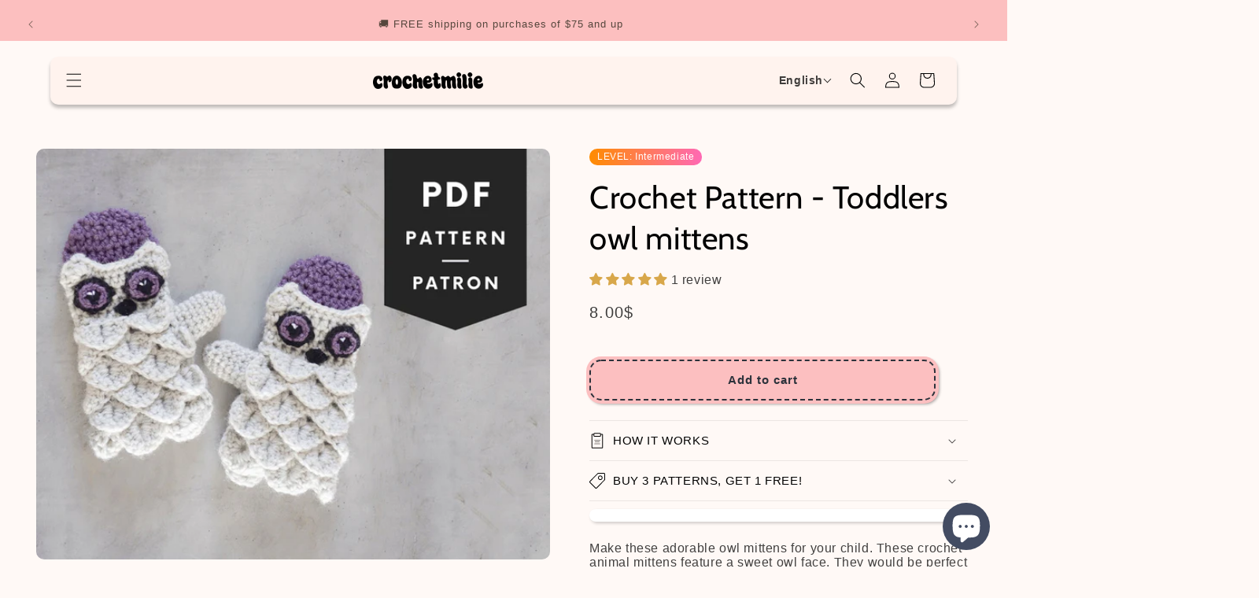

--- FILE ---
content_type: text/html; charset=utf-8
request_url: https://crochetmilie.com/en/products/crochet-pattern-toddler-owl-mittens
body_size: 125467
content:
<!doctype html>
<html class="no-js" lang="en">
  <head>
	<script src="//crochetmilie.com/cdn/shop/files/pandectes-rules.js?v=2570838112633738591"></script>
 
<!-- Added by Pix - preorder -->
    <script
      async
      src="https://stingray-app-n99th.ondigitalocean.app/script2.js?shop=crochetmilie1.myshopify.com&varientid=39958038216899&addtocartstring=Add to cart&productid=6705420501187 "
    ></script>
    <!-- Added by Pix - preorder -->

    <!-- Google Tag Manager -->
    <script>
      (function(w,d,s,l,i){w[l]=w[l]||[];w[l].push({'gtm.start':
      new Date().getTime(),event:'gtm.js'});var f=d.getElementsByTagName(s)[0],
      j=d.createElement(s),dl=l!='dataLayer'?'&l='+l:'';j.async=true;j.src=
      'https://www.googletagmanager.com/gtm.js?id='+i+dl;f.parentNode.insertBefore(j,f);
      })(window,document,'script','dataLayer','GTM-56XJJSF');
    </script>
    <!-- End Google Tag Manager -->
    <!-- Google tag (gtag.js) -->
    <script async src="https://www.googletagmanager.com/gtag/js?id=AW-10946851986"></script>
    <script>
      window.dataLayer = window.dataLayer || [];
      function gtag(){dataLayer.push(arguments);}
      gtag('js', new Date());
      gtag('config', 'AW-10946851986');
    </script>
    <meta charset="utf-8">
    <meta http-equiv="X-UA-Compatible" content="IE=edge">
    <meta name="viewport" content="width=device-width,initial-scale=1">
    <meta name="theme-color" content="">
    <link rel="canonical" href="https://crochetmilie.com/en/products/crochet-pattern-toddler-owl-mittens"><link rel="icon" type="image/png" href="//crochetmilie.com/cdn/shop/files/LOGO_etiquettes_098aca6a-86c1-4106-8261-7d232bbe5328.png?crop=center&height=32&v=1734223984&width=32"><link rel="preconnect" href="https://fonts.shopifycdn.com" crossorigin><title>
      Crochet pattern - Little owl mittens - Crochetmilie
</title>

    
      <meta name="description" content="Fabriquez ces adorables mitaines hibou pour votre enfant. Ces mitaines d&#39;animaux au crochet présentent un doux visage de hibou. Ils seraient parfaits pour les enfants d&#39;âge préscolaire ou les tout-petits âgés de 2 à 8 ans.">
    

    

<meta property="og:site_name" content="Crochetmilie">
<meta property="og:url" content="https://crochetmilie.com/en/products/crochet-pattern-toddler-owl-mittens">
<meta property="og:title" content="Crochet pattern - Little owl mittens - Crochetmilie">
<meta property="og:type" content="product">
<meta property="og:description" content="Fabriquez ces adorables mitaines hibou pour votre enfant. Ces mitaines d&#39;animaux au crochet présentent un doux visage de hibou. Ils seraient parfaits pour les enfants d&#39;âge préscolaire ou les tout-petits âgés de 2 à 8 ans."><meta property="og:image" content="http://crochetmilie.com/cdn/shop/products/patron-au-crochet-les-petites-mitaines-hiboux-889006.jpg?v=1703377240">
  <meta property="og:image:secure_url" content="https://crochetmilie.com/cdn/shop/products/patron-au-crochet-les-petites-mitaines-hiboux-889006.jpg?v=1703377240">
  <meta property="og:image:width" content="2048">
  <meta property="og:image:height" content="1638"><meta property="og:price:amount" content="8.00">
  <meta property="og:price:currency" content="CAD"><meta name="twitter:card" content="summary_large_image">
<meta name="twitter:title" content="Crochet pattern - Little owl mittens - Crochetmilie">
<meta name="twitter:description" content="Fabriquez ces adorables mitaines hibou pour votre enfant. Ces mitaines d&#39;animaux au crochet présentent un doux visage de hibou. Ils seraient parfaits pour les enfants d&#39;âge préscolaire ou les tout-petits âgés de 2 à 8 ans.">


    <script src="//crochetmilie.com/cdn/shop/t/33/assets/constants.js?v=58251544750838685771713101306" defer="defer"></script>
    <script src="//crochetmilie.com/cdn/shop/t/33/assets/pubsub.js?v=158357773527763999511713101305" defer="defer"></script>
    <script src="//crochetmilie.com/cdn/shop/t/33/assets/global.js?v=27755829318108111851716658449" defer="defer"></script><script src="//crochetmilie.com/cdn/shop/t/33/assets/animations.js?v=88693664871331136111713101304" defer="defer"></script><script>window.performance && window.performance.mark && window.performance.mark('shopify.content_for_header.start');</script><meta name="facebook-domain-verification" content="0q1s908xzjjeo0n69c6407zth8yfai">
<meta name="facebook-domain-verification" content="589v2s8h5xfrj4d69s4g7yrtx8v5ul">
<meta name="google-site-verification" content="7upAtqHPzMdMzNzYZsDTmqAOOtJ89ls9a7GpFxr9Hpw">
<meta id="shopify-digital-wallet" name="shopify-digital-wallet" content="/57397248195/digital_wallets/dialog">
<meta name="shopify-checkout-api-token" content="937301a53ff1791010f1a770b3f06116">
<meta id="in-context-paypal-metadata" data-shop-id="57397248195" data-venmo-supported="false" data-environment="production" data-locale="en_US" data-paypal-v4="true" data-currency="CAD">
<link rel="alternate" hreflang="x-default" href="https://crochetmilie.com/products/patron-au-crochet-les-petites-mitaines-hiboux">
<link rel="alternate" hreflang="en" href="https://crochetmilie.com/en/products/crochet-pattern-toddler-owl-mittens">
<link rel="alternate" type="application/json+oembed" href="https://crochetmilie.com/en/products/crochet-pattern-toddler-owl-mittens.oembed">
<script async="async" src="/checkouts/internal/preloads.js?locale=en-CA"></script>
<link rel="preconnect" href="https://shop.app" crossorigin="anonymous">
<script async="async" src="https://shop.app/checkouts/internal/preloads.js?locale=en-CA&shop_id=57397248195" crossorigin="anonymous"></script>
<script id="apple-pay-shop-capabilities" type="application/json">{"shopId":57397248195,"countryCode":"CA","currencyCode":"CAD","merchantCapabilities":["supports3DS"],"merchantId":"gid:\/\/shopify\/Shop\/57397248195","merchantName":"Crochetmilie","requiredBillingContactFields":["postalAddress","email"],"requiredShippingContactFields":["postalAddress","email"],"shippingType":"shipping","supportedNetworks":["visa","masterCard","amex","discover","interac","jcb"],"total":{"type":"pending","label":"Crochetmilie","amount":"1.00"},"shopifyPaymentsEnabled":true,"supportsSubscriptions":true}</script>
<script id="shopify-features" type="application/json">{"accessToken":"937301a53ff1791010f1a770b3f06116","betas":["rich-media-storefront-analytics"],"domain":"crochetmilie.com","predictiveSearch":true,"shopId":57397248195,"locale":"en"}</script>
<script>var Shopify = Shopify || {};
Shopify.shop = "crochetmilie1.myshopify.com";
Shopify.locale = "en";
Shopify.currency = {"active":"CAD","rate":"1.0"};
Shopify.country = "CA";
Shopify.theme = {"name":"crochetmilie_LEC_MEDIA\/main","id":166747930903,"schema_name":"Dawn","schema_version":"11.0.0","theme_store_id":null,"role":"main"};
Shopify.theme.handle = "null";
Shopify.theme.style = {"id":null,"handle":null};
Shopify.cdnHost = "crochetmilie.com/cdn";
Shopify.routes = Shopify.routes || {};
Shopify.routes.root = "/en/";</script>
<script type="module">!function(o){(o.Shopify=o.Shopify||{}).modules=!0}(window);</script>
<script>!function(o){function n(){var o=[];function n(){o.push(Array.prototype.slice.apply(arguments))}return n.q=o,n}var t=o.Shopify=o.Shopify||{};t.loadFeatures=n(),t.autoloadFeatures=n()}(window);</script>
<script>
  window.ShopifyPay = window.ShopifyPay || {};
  window.ShopifyPay.apiHost = "shop.app\/pay";
  window.ShopifyPay.redirectState = null;
</script>
<script id="shop-js-analytics" type="application/json">{"pageType":"product"}</script>
<script defer="defer" async type="module" src="//crochetmilie.com/cdn/shopifycloud/shop-js/modules/v2/client.init-shop-cart-sync_DGjqyID6.en.esm.js"></script>
<script defer="defer" async type="module" src="//crochetmilie.com/cdn/shopifycloud/shop-js/modules/v2/chunk.common_CM5e3XYf.esm.js"></script>
<script type="module">
  await import("//crochetmilie.com/cdn/shopifycloud/shop-js/modules/v2/client.init-shop-cart-sync_DGjqyID6.en.esm.js");
await import("//crochetmilie.com/cdn/shopifycloud/shop-js/modules/v2/chunk.common_CM5e3XYf.esm.js");

  window.Shopify.SignInWithShop?.initShopCartSync?.({"fedCMEnabled":true,"windoidEnabled":true});

</script>
<script>
  window.Shopify = window.Shopify || {};
  if (!window.Shopify.featureAssets) window.Shopify.featureAssets = {};
  window.Shopify.featureAssets['shop-js'] = {"shop-cart-sync":["modules/v2/client.shop-cart-sync_DS_n0f7A.en.esm.js","modules/v2/chunk.common_CM5e3XYf.esm.js"],"shop-button":["modules/v2/client.shop-button_CNT-NO5k.en.esm.js","modules/v2/chunk.common_CM5e3XYf.esm.js"],"init-fed-cm":["modules/v2/client.init-fed-cm_iCBVkvTB.en.esm.js","modules/v2/chunk.common_CM5e3XYf.esm.js"],"shop-cash-offers":["modules/v2/client.shop-cash-offers_Bicqpat5.en.esm.js","modules/v2/chunk.common_CM5e3XYf.esm.js","modules/v2/chunk.modal_Dl937Oy4.esm.js"],"avatar":["modules/v2/client.avatar_BTnouDA3.en.esm.js"],"init-windoid":["modules/v2/client.init-windoid_BqfVjynn.en.esm.js","modules/v2/chunk.common_CM5e3XYf.esm.js"],"init-shop-email-lookup-coordinator":["modules/v2/client.init-shop-email-lookup-coordinator_CrkkCzDo.en.esm.js","modules/v2/chunk.common_CM5e3XYf.esm.js"],"shop-toast-manager":["modules/v2/client.shop-toast-manager_HMMtSVHE.en.esm.js","modules/v2/chunk.common_CM5e3XYf.esm.js"],"pay-button":["modules/v2/client.pay-button_B57g7222.en.esm.js","modules/v2/chunk.common_CM5e3XYf.esm.js"],"shop-login-button":["modules/v2/client.shop-login-button_CZKuy_To.en.esm.js","modules/v2/chunk.common_CM5e3XYf.esm.js","modules/v2/chunk.modal_Dl937Oy4.esm.js"],"init-shop-cart-sync":["modules/v2/client.init-shop-cart-sync_DGjqyID6.en.esm.js","modules/v2/chunk.common_CM5e3XYf.esm.js"],"init-customer-accounts":["modules/v2/client.init-customer-accounts_CxJ7KIEv.en.esm.js","modules/v2/client.shop-login-button_CZKuy_To.en.esm.js","modules/v2/chunk.common_CM5e3XYf.esm.js","modules/v2/chunk.modal_Dl937Oy4.esm.js"],"init-shop-for-new-customer-accounts":["modules/v2/client.init-shop-for-new-customer-accounts_BDK66bKM.en.esm.js","modules/v2/client.shop-login-button_CZKuy_To.en.esm.js","modules/v2/chunk.common_CM5e3XYf.esm.js","modules/v2/chunk.modal_Dl937Oy4.esm.js"],"lead-capture":["modules/v2/client.lead-capture_QF_QcTqn.en.esm.js","modules/v2/chunk.common_CM5e3XYf.esm.js","modules/v2/chunk.modal_Dl937Oy4.esm.js"],"shop-follow-button":["modules/v2/client.shop-follow-button_Cgw6zD7w.en.esm.js","modules/v2/chunk.common_CM5e3XYf.esm.js","modules/v2/chunk.modal_Dl937Oy4.esm.js"],"checkout-modal":["modules/v2/client.checkout-modal_r-P2WYUC.en.esm.js","modules/v2/chunk.common_CM5e3XYf.esm.js","modules/v2/chunk.modal_Dl937Oy4.esm.js"],"init-customer-accounts-sign-up":["modules/v2/client.init-customer-accounts-sign-up_fcc8iru1.en.esm.js","modules/v2/client.shop-login-button_CZKuy_To.en.esm.js","modules/v2/chunk.common_CM5e3XYf.esm.js","modules/v2/chunk.modal_Dl937Oy4.esm.js"],"shop-login":["modules/v2/client.shop-login_CJN-CB3q.en.esm.js","modules/v2/chunk.common_CM5e3XYf.esm.js","modules/v2/chunk.modal_Dl937Oy4.esm.js"],"payment-terms":["modules/v2/client.payment-terms_C8iL647G.en.esm.js","modules/v2/chunk.common_CM5e3XYf.esm.js","modules/v2/chunk.modal_Dl937Oy4.esm.js"]};
</script>
<script>(function() {
  var isLoaded = false;
  function asyncLoad() {
    if (isLoaded) return;
    isLoaded = true;
    var urls = ["https:\/\/cdn.logbase.io\/lb-upsell-wrapper.js?shop=crochetmilie1.myshopify.com","https:\/\/d2xrtfsb9f45pw.cloudfront.net\/creatives\/images\/crochetmilie1_13204\/bixgrow-store-toolbars\/1732621835.js?shop=crochetmilie1.myshopify.com","https:\/\/cdn.nfcube.com\/instafeed-af9c50e4b16654f91b52dd4ade930cdc.js?shop=crochetmilie1.myshopify.com"];
    for (var i = 0; i < urls.length; i++) {
      var s = document.createElement('script');
      s.type = 'text/javascript';
      s.async = true;
      s.src = urls[i];
      var x = document.getElementsByTagName('script')[0];
      x.parentNode.insertBefore(s, x);
    }
  };
  if(window.attachEvent) {
    window.attachEvent('onload', asyncLoad);
  } else {
    window.addEventListener('load', asyncLoad, false);
  }
})();</script>
<script id="__st">var __st={"a":57397248195,"offset":-18000,"reqid":"795d14d0-4924-4ab6-bbbf-0a5c8409db8e-1765993506","pageurl":"crochetmilie.com\/en\/products\/crochet-pattern-toddler-owl-mittens","u":"f2375c55f3c6","p":"product","rtyp":"product","rid":6705420501187};</script>
<script>window.ShopifyPaypalV4VisibilityTracking = true;</script>
<script id="captcha-bootstrap">!function(){'use strict';const t='contact',e='account',n='new_comment',o=[[t,t],['blogs',n],['comments',n],[t,'customer']],c=[[e,'customer_login'],[e,'guest_login'],[e,'recover_customer_password'],[e,'create_customer']],r=t=>t.map((([t,e])=>`form[action*='/${t}']:not([data-nocaptcha='true']) input[name='form_type'][value='${e}']`)).join(','),a=t=>()=>t?[...document.querySelectorAll(t)].map((t=>t.form)):[];function s(){const t=[...o],e=r(t);return a(e)}const i='password',u='form_key',d=['recaptcha-v3-token','g-recaptcha-response','h-captcha-response',i],f=()=>{try{return window.sessionStorage}catch{return}},m='__shopify_v',_=t=>t.elements[u];function p(t,e,n=!1){try{const o=window.sessionStorage,c=JSON.parse(o.getItem(e)),{data:r}=function(t){const{data:e,action:n}=t;return t[m]||n?{data:e,action:n}:{data:t,action:n}}(c);for(const[e,n]of Object.entries(r))t.elements[e]&&(t.elements[e].value=n);n&&o.removeItem(e)}catch(o){console.error('form repopulation failed',{error:o})}}const l='form_type',E='cptcha';function T(t){t.dataset[E]=!0}const w=window,h=w.document,L='Shopify',v='ce_forms',y='captcha';let A=!1;((t,e)=>{const n=(g='f06e6c50-85a8-45c8-87d0-21a2b65856fe',I='https://cdn.shopify.com/shopifycloud/storefront-forms-hcaptcha/ce_storefront_forms_captcha_hcaptcha.v1.5.2.iife.js',D={infoText:'Protected by hCaptcha',privacyText:'Privacy',termsText:'Terms'},(t,e,n)=>{const o=w[L][v],c=o.bindForm;if(c)return c(t,g,e,D).then(n);var r;o.q.push([[t,g,e,D],n]),r=I,A||(h.body.append(Object.assign(h.createElement('script'),{id:'captcha-provider',async:!0,src:r})),A=!0)});var g,I,D;w[L]=w[L]||{},w[L][v]=w[L][v]||{},w[L][v].q=[],w[L][y]=w[L][y]||{},w[L][y].protect=function(t,e){n(t,void 0,e),T(t)},Object.freeze(w[L][y]),function(t,e,n,w,h,L){const[v,y,A,g]=function(t,e,n){const i=e?o:[],u=t?c:[],d=[...i,...u],f=r(d),m=r(i),_=r(d.filter((([t,e])=>n.includes(e))));return[a(f),a(m),a(_),s()]}(w,h,L),I=t=>{const e=t.target;return e instanceof HTMLFormElement?e:e&&e.form},D=t=>v().includes(t);t.addEventListener('submit',(t=>{const e=I(t);if(!e)return;const n=D(e)&&!e.dataset.hcaptchaBound&&!e.dataset.recaptchaBound,o=_(e),c=g().includes(e)&&(!o||!o.value);(n||c)&&t.preventDefault(),c&&!n&&(function(t){try{if(!f())return;!function(t){const e=f();if(!e)return;const n=_(t);if(!n)return;const o=n.value;o&&e.removeItem(o)}(t);const e=Array.from(Array(32),(()=>Math.random().toString(36)[2])).join('');!function(t,e){_(t)||t.append(Object.assign(document.createElement('input'),{type:'hidden',name:u})),t.elements[u].value=e}(t,e),function(t,e){const n=f();if(!n)return;const o=[...t.querySelectorAll(`input[type='${i}']`)].map((({name:t})=>t)),c=[...d,...o],r={};for(const[a,s]of new FormData(t).entries())c.includes(a)||(r[a]=s);n.setItem(e,JSON.stringify({[m]:1,action:t.action,data:r}))}(t,e)}catch(e){console.error('failed to persist form',e)}}(e),e.submit())}));const S=(t,e)=>{t&&!t.dataset[E]&&(n(t,e.some((e=>e===t))),T(t))};for(const o of['focusin','change'])t.addEventListener(o,(t=>{const e=I(t);D(e)&&S(e,y())}));const B=e.get('form_key'),M=e.get(l),P=B&&M;t.addEventListener('DOMContentLoaded',(()=>{const t=y();if(P)for(const e of t)e.elements[l].value===M&&p(e,B);[...new Set([...A(),...v().filter((t=>'true'===t.dataset.shopifyCaptcha))])].forEach((e=>S(e,t)))}))}(h,new URLSearchParams(w.location.search),n,t,e,['guest_login'])})(!1,!0)}();</script>
<script integrity="sha256-52AcMU7V7pcBOXWImdc/TAGTFKeNjmkeM1Pvks/DTgc=" data-source-attribution="shopify.loadfeatures" defer="defer" src="//crochetmilie.com/cdn/shopifycloud/storefront/assets/storefront/load_feature-81c60534.js" crossorigin="anonymous"></script>
<script crossorigin="anonymous" defer="defer" src="//crochetmilie.com/cdn/shopifycloud/storefront/assets/shopify_pay/storefront-65b4c6d7.js?v=20250812"></script>
<script data-source-attribution="shopify.dynamic_checkout.dynamic.init">var Shopify=Shopify||{};Shopify.PaymentButton=Shopify.PaymentButton||{isStorefrontPortableWallets:!0,init:function(){window.Shopify.PaymentButton.init=function(){};var t=document.createElement("script");t.src="https://crochetmilie.com/cdn/shopifycloud/portable-wallets/latest/portable-wallets.en.js",t.type="module",document.head.appendChild(t)}};
</script>
<script data-source-attribution="shopify.dynamic_checkout.buyer_consent">
  function portableWalletsHideBuyerConsent(e){var t=document.getElementById("shopify-buyer-consent"),n=document.getElementById("shopify-subscription-policy-button");t&&n&&(t.classList.add("hidden"),t.setAttribute("aria-hidden","true"),n.removeEventListener("click",e))}function portableWalletsShowBuyerConsent(e){var t=document.getElementById("shopify-buyer-consent"),n=document.getElementById("shopify-subscription-policy-button");t&&n&&(t.classList.remove("hidden"),t.removeAttribute("aria-hidden"),n.addEventListener("click",e))}window.Shopify?.PaymentButton&&(window.Shopify.PaymentButton.hideBuyerConsent=portableWalletsHideBuyerConsent,window.Shopify.PaymentButton.showBuyerConsent=portableWalletsShowBuyerConsent);
</script>
<script data-source-attribution="shopify.dynamic_checkout.cart.bootstrap">document.addEventListener("DOMContentLoaded",(function(){function t(){return document.querySelector("shopify-accelerated-checkout-cart, shopify-accelerated-checkout")}if(t())Shopify.PaymentButton.init();else{new MutationObserver((function(e,n){t()&&(Shopify.PaymentButton.init(),n.disconnect())})).observe(document.body,{childList:!0,subtree:!0})}}));
</script>
<link id="shopify-accelerated-checkout-styles" rel="stylesheet" media="screen" href="https://crochetmilie.com/cdn/shopifycloud/portable-wallets/latest/accelerated-checkout-backwards-compat.css" crossorigin="anonymous">
<style id="shopify-accelerated-checkout-cart">
        #shopify-buyer-consent {
  margin-top: 1em;
  display: inline-block;
  width: 100%;
}

#shopify-buyer-consent.hidden {
  display: none;
}

#shopify-subscription-policy-button {
  background: none;
  border: none;
  padding: 0;
  text-decoration: underline;
  font-size: inherit;
  cursor: pointer;
}

#shopify-subscription-policy-button::before {
  box-shadow: none;
}

      </style>
<script id="sections-script" data-sections="header" defer="defer" src="//crochetmilie.com/cdn/shop/t/33/compiled_assets/scripts.js?12435"></script>
<script>window.performance && window.performance.mark && window.performance.mark('shopify.content_for_header.end');</script>

    <style data-shopify>
      @font-face {
  font-family: Cabin;
  font-weight: 500;
  font-style: normal;
  font-display: swap;
  src: url("//crochetmilie.com/cdn/fonts/cabin/cabin_n5.0250ac238cfbbff14d3c16fcc89f227ca95d5c6f.woff2") format("woff2"),
       url("//crochetmilie.com/cdn/fonts/cabin/cabin_n5.46470cf25a90d766aece73a31a42bfd8ef7a470b.woff") format("woff");
}

      @font-face {
  font-family: Cabin;
  font-weight: 700;
  font-style: normal;
  font-display: swap;
  src: url("//crochetmilie.com/cdn/fonts/cabin/cabin_n7.255204a342bfdbc9ae2017bd4e6a90f8dbb2f561.woff2") format("woff2"),
       url("//crochetmilie.com/cdn/fonts/cabin/cabin_n7.e2afa22a0d0f4b64da3569c990897429d40ff5c0.woff") format("woff");
}

      @font-face {
  font-family: Cabin;
  font-weight: 500;
  font-style: italic;
  font-display: swap;
  src: url("//crochetmilie.com/cdn/fonts/cabin/cabin_i5.41114c38a0d22162b36ab5069648ecffebea72e7.woff2") format("woff2"),
       url("//crochetmilie.com/cdn/fonts/cabin/cabin_i5.f5f8a3f9c0c9bcec2d24d4d78763a8a222af0879.woff") format("woff");
}

      @font-face {
  font-family: Cabin;
  font-weight: 700;
  font-style: italic;
  font-display: swap;
  src: url("//crochetmilie.com/cdn/fonts/cabin/cabin_i7.ef2404c08a493e7ccbc92d8c39adf683f40e1fb5.woff2") format("woff2"),
       url("//crochetmilie.com/cdn/fonts/cabin/cabin_i7.480421791818000fc8a5d4134822321b5d7964f8.woff") format("woff");
}

      @font-face {
  font-family: Cabin;
  font-weight: 400;
  font-style: normal;
  font-display: swap;
  src: url("//crochetmilie.com/cdn/fonts/cabin/cabin_n4.cefc6494a78f87584a6f312fea532919154f66fe.woff2") format("woff2"),
       url("//crochetmilie.com/cdn/fonts/cabin/cabin_n4.8c16611b00f59d27f4b27ce4328dfe514ce77517.woff") format("woff");
}


      
        :root,
        .color-accent-1 {
          --color-background: 255,249,246;
        
          --gradient-background: #fff9f6;
        
        --color-foreground: 0,0,0;
        --color-shadow: 37,37,37;
        --color-button: 252,191,191;
        --color-button-text: 44,50,60;
        --color-secondary-button: 255,249,246;
        --color-secondary-button-text: 0,0,0;
        --color-link: 0,0,0;
        --color-badge-foreground: 0,0,0;
        --color-badge-background: 255,249,246;
        --color-badge-border: 0,0,0;
        --payment-terms-background-color: rgb(255 249 246);
      }
      
        
        .color-accent-2 {
          --color-background: 211,137,141;
        
          --gradient-background: #d3898d;
        
        --color-foreground: 255,255,255;
        --color-shadow: 37,37,37;
        --color-button: 255,255,255;
        --color-button-text: 211,137,141;
        --color-secondary-button: 211,137,141;
        --color-secondary-button-text: 255,255,255;
        --color-link: 255,255,255;
        --color-badge-foreground: 255,255,255;
        --color-badge-background: 211,137,141;
        --color-badge-border: 255,255,255;
        --payment-terms-background-color: rgb(211 137 141);
      }
      
        
        .color-background-1 {
          --color-background: 255,249,246;
        
          --gradient-background: #fff9f6;
        
        --color-foreground: 0,0,0;
        --color-shadow: 255,255,255;
        --color-button: 252,191,191;
        --color-button-text: 0,0,0;
        --color-secondary-button: 255,249,246;
        --color-secondary-button-text: 0,0,0;
        --color-link: 0,0,0;
        --color-badge-foreground: 0,0,0;
        --color-badge-background: 255,249,246;
        --color-badge-border: 0,0,0;
        --payment-terms-background-color: rgb(255 249 246);
      }
      
        
        .color-background-2 {
          --color-background: 255,249,246;
        
          --gradient-background: #fff9f6;
        
        --color-foreground: 37,37,37;
        --color-shadow: 37,37,37;
        --color-button: 216,167,74;
        --color-button-text: 255,255,255;
        --color-secondary-button: 255,249,246;
        --color-secondary-button-text: 44,50,60;
        --color-link: 44,50,60;
        --color-badge-foreground: 37,37,37;
        --color-badge-background: 255,249,246;
        --color-badge-border: 37,37,37;
        --payment-terms-background-color: rgb(255 249 246);
      }
      
        
        .color-inverse {
          --color-background: 0,0,0;
        
          --gradient-background: #000000;
        
        --color-foreground: 255,255,255;
        --color-shadow: 255,255,255;
        --color-button: 0,0,0;
        --color-button-text: 255,255,255;
        --color-secondary-button: 0,0,0;
        --color-secondary-button-text: 255,255,255;
        --color-link: 255,255,255;
        --color-badge-foreground: 255,255,255;
        --color-badge-background: 0,0,0;
        --color-badge-border: 255,255,255;
        --payment-terms-background-color: rgb(0 0 0);
      }
      
        
        .color-scheme-73384a0c-e8de-4777-b782-c57833d0d24c {
          --color-background: 0,0,0;
        
          --gradient-background: rgba(0,0,0,0);
        
        --color-foreground: 255,255,255;
        --color-shadow: 37,37,37;
        --color-button: 255,255,255;
        --color-button-text: 37,37,37;
        --color-secondary-button: 0,0,0;
        --color-secondary-button-text: 255,255,255;
        --color-link: 255,255,255;
        --color-badge-foreground: 255,255,255;
        --color-badge-background: 0,0,0;
        --color-badge-border: 255,255,255;
        --payment-terms-background-color: rgb(0 0 0);
      }
      
        
        .color-scheme-cd946845-5157-4d01-a950-927b89e414b5 {
          --color-background: 255,255,255;
        
          --gradient-background: #ffffff;
        
        --color-foreground: 0,0,0;
        --color-shadow: 37,37,37;
        --color-button: 211,137,141;
        --color-button-text: 255,255,255;
        --color-secondary-button: 255,255,255;
        --color-secondary-button-text: 0,0,0;
        --color-link: 0,0,0;
        --color-badge-foreground: 0,0,0;
        --color-badge-background: 255,255,255;
        --color-badge-border: 0,0,0;
        --payment-terms-background-color: rgb(255 255 255);
      }
      
        
        .color-scheme-47d54b01-6f8b-4e74-9280-24fb188ce7bb {
          --color-background: 255,255,255;
        
          --gradient-background: #ffffff;
        
        --color-foreground: 0,0,0;
        --color-shadow: 37,37,37;
        --color-button: 200,97,103;
        --color-button-text: 255,255,255;
        --color-secondary-button: 255,255,255;
        --color-secondary-button-text: 0,0,0;
        --color-link: 0,0,0;
        --color-badge-foreground: 0,0,0;
        --color-badge-background: 255,255,255;
        --color-badge-border: 0,0,0;
        --payment-terms-background-color: rgb(255 255 255);
      }
      
        
        .color-scheme-606f8286-48e4-4cbd-a221-50f21a53d94a {
          --color-background: 211,137,141;
        
          --gradient-background: #d3898d;
        
        --color-foreground: 255,255,255;
        --color-shadow: 37,37,37;
        --color-button: 255,255,255;
        --color-button-text: 37,37,37;
        --color-secondary-button: 211,137,141;
        --color-secondary-button-text: 255,255,255;
        --color-link: 255,255,255;
        --color-badge-foreground: 255,255,255;
        --color-badge-background: 211,137,141;
        --color-badge-border: 255,255,255;
        --payment-terms-background-color: rgb(211 137 141);
      }
      
        
        .color-scheme-924ae042-cd84-4380-83ff-3249da63ea1a {
          --color-background: 243,243,243;
        
          --gradient-background: #f3f3f3;
        
        --color-foreground: 0,0,0;
        --color-shadow: 37,37,37;
        --color-button: 200,97,103;
        --color-button-text: 255,255,255;
        --color-secondary-button: 243,243,243;
        --color-secondary-button-text: 0,0,0;
        --color-link: 0,0,0;
        --color-badge-foreground: 0,0,0;
        --color-badge-background: 243,243,243;
        --color-badge-border: 0,0,0;
        --payment-terms-background-color: rgb(243 243 243);
      }
      
        
        .color-scheme-0f82fab6-7573-492c-a64a-ed34ef173e0a {
          --color-background: 254,235,224;
        
          --gradient-background: #feebe0;
        
        --color-foreground: 44,50,60;
        --color-shadow: 37,37,37;
        --color-button: 252,191,191;
        --color-button-text: 0,0,0;
        --color-secondary-button: 254,235,224;
        --color-secondary-button-text: 44,50,60;
        --color-link: 44,50,60;
        --color-badge-foreground: 44,50,60;
        --color-badge-background: 254,235,224;
        --color-badge-border: 44,50,60;
        --payment-terms-background-color: rgb(254 235 224);
      }
      
        
        .color-scheme-84e32ccc-1562-4e5d-85eb-a6b12cfe606b {
          --color-background: 255,249,246;
        
          --gradient-background: #fff9f6;
        
        --color-foreground: 200,97,103;
        --color-shadow: 37,37,37;
        --color-button: 211,137,141;
        --color-button-text: 255,255,255;
        --color-secondary-button: 255,249,246;
        --color-secondary-button-text: 0,0,0;
        --color-link: 0,0,0;
        --color-badge-foreground: 200,97,103;
        --color-badge-background: 255,249,246;
        --color-badge-border: 200,97,103;
        --payment-terms-background-color: rgb(255 249 246);
      }
      
        
        .color-scheme-9c38522b-16ba-4a3e-aec1-89cea41d7fc9 {
          --color-background: 255,249,246;
        
          --gradient-background: linear-gradient(270deg, rgba(248, 74, 158, 1) 3%, rgba(248, 164, 72, 1) 100%);
        
        --color-foreground: 255,255,255;
        --color-shadow: 37,37,37;
        --color-button: 216,167,74;
        --color-button-text: 255,255,255;
        --color-secondary-button: 255,249,246;
        --color-secondary-button-text: 0,0,0;
        --color-link: 0,0,0;
        --color-badge-foreground: 255,255,255;
        --color-badge-background: 255,249,246;
        --color-badge-border: 255,255,255;
        --payment-terms-background-color: rgb(255 249 246);
      }
      
        
        .color-scheme-1a7bf571-0398-4cf7-ac43-4370ea1011f0 {
          --color-background: 254,235,224;
        
          --gradient-background: #feebe0;
        
        --color-foreground: 0,0,0;
        --color-shadow: 37,37,37;
        --color-button: 216,167,74;
        --color-button-text: 255,255,255;
        --color-secondary-button: 254,235,224;
        --color-secondary-button-text: 216,167,74;
        --color-link: 216,167,74;
        --color-badge-foreground: 0,0,0;
        --color-badge-background: 254,235,224;
        --color-badge-border: 0,0,0;
        --payment-terms-background-color: rgb(254 235 224);
      }
      
        
        .color-scheme-5ffaf828-0c70-4bb5-b425-9cb1c593999a {
          --color-background: 255,249,246;
        
          --gradient-background: #fff9f6;
        
        --color-foreground: 0,0,0;
        --color-shadow: 37,37,37;
        --color-button: 216,167,74;
        --color-button-text: 255,255,255;
        --color-secondary-button: 255,249,246;
        --color-secondary-button-text: 0,0,0;
        --color-link: 0,0,0;
        --color-badge-foreground: 0,0,0;
        --color-badge-background: 255,249,246;
        --color-badge-border: 0,0,0;
        --payment-terms-background-color: rgb(255 249 246);
      }
      
        
        .color-scheme-65c1a095-650b-4052-8350-c4c76984574a {
          --color-background: 252,191,191;
        
          --gradient-background: #fcbfbf;
        
        --color-foreground: 86,71,61;
        --color-shadow: 37,37,37;
        --color-button: 255,255,255;
        --color-button-text: 44,50,60;
        --color-secondary-button: 252,191,191;
        --color-secondary-button-text: 0,0,0;
        --color-link: 0,0,0;
        --color-badge-foreground: 86,71,61;
        --color-badge-background: 252,191,191;
        --color-badge-border: 86,71,61;
        --payment-terms-background-color: rgb(252 191 191);
      }
      
        
        .color-scheme-804e1186-8484-4bb6-ab2c-e58822928d97 {
          --color-background: 255,249,246;
        
          --gradient-background: linear-gradient(271deg, rgba(235, 216, 242, 1) 23%, rgba(250, 211, 211, 1) 78%);
        
        --color-foreground: 0,0,0;
        --color-shadow: 37,37,37;
        --color-button: 252,191,191;
        --color-button-text: 44,50,60;
        --color-secondary-button: 255,249,246;
        --color-secondary-button-text: 0,0,0;
        --color-link: 0,0,0;
        --color-badge-foreground: 0,0,0;
        --color-badge-background: 255,249,246;
        --color-badge-border: 0,0,0;
        --payment-terms-background-color: rgb(255 249 246);
      }
      

      body, .color-accent-1, .color-accent-2, .color-background-1, .color-background-2, .color-inverse, .color-scheme-73384a0c-e8de-4777-b782-c57833d0d24c, .color-scheme-cd946845-5157-4d01-a950-927b89e414b5, .color-scheme-47d54b01-6f8b-4e74-9280-24fb188ce7bb, .color-scheme-606f8286-48e4-4cbd-a221-50f21a53d94a, .color-scheme-924ae042-cd84-4380-83ff-3249da63ea1a, .color-scheme-0f82fab6-7573-492c-a64a-ed34ef173e0a, .color-scheme-84e32ccc-1562-4e5d-85eb-a6b12cfe606b, .color-scheme-9c38522b-16ba-4a3e-aec1-89cea41d7fc9, .color-scheme-1a7bf571-0398-4cf7-ac43-4370ea1011f0, .color-scheme-5ffaf828-0c70-4bb5-b425-9cb1c593999a, .color-scheme-65c1a095-650b-4052-8350-c4c76984574a, .color-scheme-804e1186-8484-4bb6-ab2c-e58822928d97 {
        color: rgba(var(--color-foreground), 0.75);
        background-color: rgb(var(--color-background));
      }

      :root {
        --font-body-family: Cabin, sans-serif;
        --font-body-style: normal;
        --font-body-weight: 500;
        --font-body-weight-bold: 800;

        --font-heading-family: Cabin, sans-serif;
        --font-heading-style: normal;
        --font-heading-weight: 400;

        --font-body-scale: 1.0;
        --font-heading-scale: 1.0;

        --media-padding: px;
        --media-border-opacity: 0.05;
        --media-border-width: 0px;
        --media-radius: 0px;
        --media-shadow-opacity: 0.0;
        --media-shadow-horizontal-offset: 0px;
        --media-shadow-vertical-offset: 0px;
        --media-shadow-blur-radius: 0px;
        --media-shadow-visible: 0;

        --page-width: 140rem;
        --page-width-margin: 0rem;

        --product-card-image-padding: 0.0rem;
        --product-card-corner-radius: 2.0rem;
        --product-card-text-alignment: left;
        --product-card-border-width: 0.0rem;
        --product-card-border-opacity: 0.0;
        --product-card-shadow-opacity: 0.1;
        --product-card-shadow-visible: 1;
        --product-card-shadow-horizontal-offset: 0.0rem;
        --product-card-shadow-vertical-offset: 0.0rem;
        --product-card-shadow-blur-radius: 0.0rem;

        --collection-card-image-padding: 0.0rem;
        --collection-card-corner-radius: 2.0rem;
        --collection-card-text-alignment: left;
        --collection-card-border-width: 0.0rem;
        --collection-card-border-opacity: 0.0;
        --collection-card-shadow-opacity: 0.1;
        --collection-card-shadow-visible: 1;
        --collection-card-shadow-horizontal-offset: 0.0rem;
        --collection-card-shadow-vertical-offset: 0.0rem;
        --collection-card-shadow-blur-radius: 0.0rem;

        --blog-card-image-padding: 0.0rem;
        --blog-card-corner-radius: 2.0rem;
        --blog-card-text-alignment: left;
        --blog-card-border-width: 0.0rem;
        --blog-card-border-opacity: 0.0;
        --blog-card-shadow-opacity: 0.1;
        --blog-card-shadow-visible: 1;
        --blog-card-shadow-horizontal-offset: 0.0rem;
        --blog-card-shadow-vertical-offset: 0.0rem;
        --blog-card-shadow-blur-radius: 0.0rem;

        --badge-corner-radius: 4.0rem;

        --popup-border-width: 1px;
        --popup-border-opacity: 0.1;
        --popup-corner-radius: 20px;
        --popup-shadow-opacity: 0.0;
        --popup-shadow-horizontal-offset: 0px;
        --popup-shadow-vertical-offset: 0px;
        --popup-shadow-blur-radius: 0px;

        --drawer-border-width: 1px;
        --drawer-border-opacity: 0.1;
        --drawer-shadow-opacity: 0.0;
        --drawer-shadow-horizontal-offset: 0px;
        --drawer-shadow-vertical-offset: 0px;
        --drawer-shadow-blur-radius: 0px;

        --spacing-sections-desktop: 0px;
        --spacing-sections-mobile: 0px;

        --grid-desktop-vertical-spacing: 8px;
        --grid-desktop-horizontal-spacing: 8px;
        --grid-mobile-vertical-spacing: 4px;
        --grid-mobile-horizontal-spacing: 4px;

        --text-boxes-border-opacity: 0.0;
        --text-boxes-border-width: 0px;
        --text-boxes-radius: 0px;
        --text-boxes-shadow-opacity: 0.0;
        --text-boxes-shadow-visible: 0;
        --text-boxes-shadow-horizontal-offset: 0px;
        --text-boxes-shadow-vertical-offset: 0px;
        --text-boxes-shadow-blur-radius: 0px;

        --buttons-radius: 24px;
        --buttons-radius-outset: 25px;
        --buttons-border-width: 1px;
        --buttons-border-opacity: 1.0;
        --buttons-shadow-opacity: 0.0;
        --buttons-shadow-visible: 0;
        --buttons-shadow-horizontal-offset: 0px;
        --buttons-shadow-vertical-offset: 0px;
        --buttons-shadow-blur-radius: 0px;
        --buttons-border-offset: 0.3px;

        --inputs-radius: 20px;
        --inputs-border-width: 1px;
        --inputs-border-opacity: 0.75;
        --inputs-shadow-opacity: 0.0;
        --inputs-shadow-horizontal-offset: 0px;
        --inputs-margin-offset: 0px;
        --inputs-shadow-vertical-offset: 0px;
        --inputs-shadow-blur-radius: 0px;
        --inputs-radius-outset: 21px;

        --variant-pills-radius: 40px;
        --variant-pills-border-width: 1px;
        --variant-pills-border-opacity: 0.55;
        --variant-pills-shadow-opacity: 0.0;
        --variant-pills-shadow-horizontal-offset: 0px;
        --variant-pills-shadow-vertical-offset: 0px;
        --variant-pills-shadow-blur-radius: 0px;
      }

      *,
      *::before,
      *::after {
        box-sizing: inherit;
      }

      html {
        box-sizing: border-box;
        font-size: calc(var(--font-body-scale) * 62.5%);
        height: 100%;
      }

      body {
        display: grid;
        grid-template-rows: auto auto 1fr auto;
        grid-template-columns: 100%;
        min-height: 100%;
        margin: 0;
        font-size: 1.5rem;
        letter-spacing: 0.06rem;
        line-height: calc(1 + 0.8 / var(--font-body-scale));
        font-family: var(--font-body-family);
        font-style: var(--font-body-style);
        font-weight: var(--font-body-weight);
      }

      @media screen and (min-width: 750px) {
        body {
          font-size: 1.6rem;
        }
      }
    </style>

    <link href="//crochetmilie.com/cdn/shop/t/33/assets/base.css?v=9310666436269398141760722649" rel="stylesheet" type="text/css" media="all" />
<link rel="preload" as="font" href="//crochetmilie.com/cdn/fonts/cabin/cabin_n5.0250ac238cfbbff14d3c16fcc89f227ca95d5c6f.woff2" type="font/woff2" crossorigin><link rel="preload" as="font" href="//crochetmilie.com/cdn/fonts/cabin/cabin_n4.cefc6494a78f87584a6f312fea532919154f66fe.woff2" type="font/woff2" crossorigin><link href="//crochetmilie.com/cdn/shop/t/33/assets/component-localization-form.css?v=143319823105703127341713101307" rel="stylesheet" type="text/css" media="all" />
      <script src="//crochetmilie.com/cdn/shop/t/33/assets/localization-form.js?v=161644695336821385561713101305" defer="defer"></script><link
        rel="stylesheet"
        href="//crochetmilie.com/cdn/shop/t/33/assets/component-predictive-search.css?v=118923337488134913561713101305"
        media="print"
        onload="this.media='all'"
      ><script>
      document.documentElement.className = document.documentElement.className.replace('no-js', 'js');
      if (Shopify.designMode) {
        document.documentElement.classList.add('shopify-design-mode');
      }
    </script>
    <link href="https://unpkg.com/aos@2.3.1/dist/aos.css" rel="stylesheet">

    <script>
      (() => {const installerKey = 'docapp-discount-auto-install'; const urlParams = new URLSearchParams(window.location.search); if (urlParams.get(installerKey)) {window.sessionStorage.setItem(installerKey, JSON.stringify({integrationId: urlParams.get('docapp-integration-id'), divClass: urlParams.get('docapp-install-class'), check: urlParams.get('docapp-check')}));}})();
    </script>

    <script>
      (() => {const previewKey = 'docapp-discount-test'; const urlParams = new URLSearchParams(window.location.search); if (urlParams.get(previewKey)) {window.sessionStorage.setItem(previewKey, JSON.stringify({active: true, integrationId: urlParams.get('docapp-discount-inst-test')}));}})();
    </script>

    <script type="text/javascript">
      (function(c,l,a,r,i,t,y){
          c[a]=c[a]||function(){(c[a].q=c[a].q||[]).push(arguments)};
          t=l.createElement(r);t.async=1;t.src="https://www.clarity.ms/tag/"+i;
          y=l.getElementsByTagName(r)[0];y.parentNode.insertBefore(t,y);
      })(window, document, "clarity", "script", "j0a9f4bgwi");
    </script>
    <script async defer src="https://tools.luckyorange.com/core/lo.js?site-id=08327fa4"></script>

    <style>
      @import url("https://fonts.googleapis.com/css2?family=Sansita:ital,wght@0,400;0,700;0,800;0,900;1,400;1,700;1,800;1,900&display=swap");
    </style>
    <!-- Hotjar Tracking Code for https://crochetmilie.com -->
    <script>
      (function(h,o,t,j,a,r){
          h.hj=h.hj||function(){(h.hj.q=h.hj.q||[]).push(arguments)};
          h._hjSettings={hjid:5007444,hjsv:6};
          a=o.getElementsByTagName('head')[0];
          r=o.createElement('script');r.async=1;
          r.src=t+h._hjSettings.hjid+j+h._hjSettings.hjsv;
          a.appendChild(r);
      })(window,document,'https://static.hotjar.com/c/hotjar-','.js?sv=');
    </script>
    <!-- Start VWO Async SmartCode -->
    <link rel="preconnect" href="https://dev.visualwebsiteoptimizer.com">
    <script type="text/javascript" id="vwoCode">
      window._vwo_code || (function() {
      var account_id=901634,
      version=2.1,
      settings_tolerance=2000,
      hide_element='body',
      hide_element_style = 'opacity:0 !important;filter:alpha(opacity=0) !important;background:none !important',
      /* DO NOT EDIT BELOW THIS LINE */
      f=false,w=window,d=document,v=d.querySelector('#vwoCode'),cK='_vwo_'+account_id+'_settings',cc={};try{var c=JSON.parse(localStorage.getItem('_vwo_'+account_id+'_config'));cc=c&&typeof c==='object'?c:{}}catch(e){}var stT=cc.stT==='session'?w.sessionStorage:w.localStorage;code={use_existing_jquery:function(){return typeof use_existing_jquery!=='undefined'?use_existing_jquery:undefined},library_tolerance:function(){return typeof library_tolerance!=='undefined'?library_tolerance:undefined},settings_tolerance:function(){return cc.sT||settings_tolerance},hide_element_style:function(){return'{'+(cc.hES||hide_element_style)+'}'},hide_element:function(){if(performance.getEntriesByName('first-contentful-paint')[0]){return''}return typeof cc.hE==='string'?cc.hE:hide_element},getVersion:function(){return version},finish:function(e){if(!f){f=true;var t=d.getElementById('_vis_opt_path_hides');if(t)t.parentNode.removeChild(t);if(e)(new Image).src='https://dev.visualwebsiteoptimizer.com/ee.gif?a='+account_id+e}},finished:function(){return f},addScript:function(e){var t=d.createElement('script');t.type='text/javascript';if(e.src){t.src=e.src}else{t.text=e.text}d.getElementsByTagName('head')[0].appendChild(t)},load:function(e,t){var i=this.getSettings(),n=d.createElement('script'),r=this;t=t||{};if(i){n.textContent=i;d.getElementsByTagName('head')[0].appendChild(n);if(!w.VWO||VWO.caE){stT.removeItem(cK);r.load(e)}}else{var o=new XMLHttpRequest;o.open('GET',e,true);o.withCredentials=!t.dSC;o.responseType=t.responseType||'text';o.onload=function(){if(t.onloadCb){return t.onloadCb(o,e)}if(o.status===200){_vwo_code.addScript({text:o.responseText})}else{_vwo_code.finish('&e=loading_failure:'+e)}};o.onerror=function(){if(t.onerrorCb){return t.onerrorCb(e)}_vwo_code.finish('&e=loading_failure:'+e)};o.send()}},getSettings:function(){try{var e=stT.getItem(cK);if(!e){return}e=JSON.parse(e);if(Date.now()>e.e){stT.removeItem(cK);return}return e.s}catch(e){return}},init:function(){if(d.URL.indexOf('__vwo_disable__')>-1)return;var e=this.settings_tolerance();w._vwo_settings_timer=setTimeout(function(){_vwo_code.finish();stT.removeItem(cK)},e);var t;if(this.hide_element()!=='body'){t=d.createElement('style');var i=this.hide_element(),n=i?i+this.hide_element_style():'',r=d.getElementsByTagName('head')[0];t.setAttribute('id','_vis_opt_path_hides');v&&t.setAttribute('nonce',v.nonce);t.setAttribute('type','text/css');if(t.styleSheet)t.styleSheet.cssText=n;else t.appendChild(d.createTextNode(n));r.appendChild(t)}else{t=d.getElementsByTagName('head')[0];var n=d.createElement('div');n.style.cssText='z-index: 2147483647 !important;position: fixed !important;left: 0 !important;top: 0 !important;width: 100% !important;height: 100% !important;background: white !important;';n.setAttribute('id','_vis_opt_path_hides');n.classList.add('_vis_hide_layer');t.parentNode.insertBefore(n,t.nextSibling)}var o='https://dev.visualwebsiteoptimizer.com/j.php?a='+account_id+'&u='+encodeURIComponent(d.URL)+'&vn='+version;if(w.location.search.indexOf('_vwo_xhr')!==-1){this.addScript({src:o})}else{this.load(o+'&x=true')}}};w._vwo_code=code;code.init();})();
    </script>
    <!-- End VWO Async SmartCode -->

  <!-- BEGIN app block: shopify://apps/pandectes-gdpr/blocks/banner/58c0baa2-6cc1-480c-9ea6-38d6d559556a -->
  
    <script>
      if (!window.PandectesRulesSettings) {
        window.PandectesRulesSettings = {"store":{"id":57397248195,"adminMode":false,"headless":false,"storefrontRootDomain":"","checkoutRootDomain":"","storefrontAccessToken":""},"banner":{"revokableTrigger":false,"cookiesBlockedByDefault":"7","hybridStrict":false,"isActive":true},"geolocation":{"brOnly":false,"caOnly":false,"chOnly":false,"euOnly":false,"jpOnly":false,"thOnly":false,"canadaOnly":false,"canadaLaw25":false,"canadaPipeda":false,"globalVisibility":true},"blocker":{"isActive":false,"googleConsentMode":{"isActive":false,"id":"","analyticsId":"","adStorageCategory":4,"analyticsStorageCategory":2,"functionalityStorageCategory":1,"personalizationStorageCategory":1,"securityStorageCategory":0,"customEvent":true,"redactData":true,"urlPassthrough":false},"facebookPixel":{"isActive":false,"id":"","ldu":false},"microsoft":{},"clarity":{},"rakuten":{"isActive":false,"cmp":false,"ccpa":false},"gpcIsActive":false,"defaultBlocked":7,"patterns":{"whiteList":[],"blackList":{"1":[],"2":[],"4":[],"8":[]},"iframesWhiteList":[],"iframesBlackList":{"1":[],"2":[],"4":[],"8":[]},"beaconsWhiteList":[],"beaconsBlackList":{"1":[],"2":[],"4":[],"8":[]}}}};
        window.PandectesRulesSettings.auto = true;
        const rulesScript = document.createElement('script');
        rulesScript.src = "https://cdn.shopify.com/extensions/019b0cdb-4e98-7c2e-b427-b375ee3b753f/gdpr-203/assets/pandectes-rules.js";
        const firstChild = document.head.firstChild;
        document.head.insertBefore(rulesScript, firstChild);
      }
    </script>
  
  <script>
    
      window.PandectesSettings = {"store":{"id":57397248195,"plan":"plus","theme":"crochetmilie_LEC_MEDIA/main","primaryLocale":"fr","adminMode":false,"headless":false,"storefrontRootDomain":"","checkoutRootDomain":"","storefrontAccessToken":""},"tsPublished":1761334912,"declaration":{"showPurpose":true,"showProvider":true,"declIntroText":"Nous utilisons des cookies pour optimiser les fonctionnalités du site Web, analyser les performances et vous offrir une expérience personnalisée. Certains cookies sont indispensables au bon fonctionnement et au bon fonctionnement du site Web. Ces cookies ne peuvent pas être désactivés. Dans cette fenêtre, vous pouvez gérer vos préférences en matière de cookies.","showDateGenerated":true},"language":{"unpublished":[],"languageMode":"Multilingual","fallbackLanguage":"fr","languageDetection":"url","languagesSupported":["en"]},"texts":{"managed":{"headerText":{"en":"I respect your privacy","fr":"Je respecte votre vie privée"},"consentText":{"en":"My website uses cookies to offer you the best browsing experience.","fr":"Mon site web utilise des cookies pour vous offrir la meilleure expérience de navigation."},"linkText":{"en":"Learn more","fr":"En savoir plus"},"imprintText":{"en":"Imprint","fr":"Imprimer"},"googleLinkText":{"en":"Google's Privacy Terms","fr":"Conditions de confidentialité de Google"},"allowButtonText":{"en":"I agree","fr":"J'accepte"},"denyButtonText":{"en":"Decline","fr":"Décliner"},"dismissButtonText":{"en":"Decline","fr":"Je refuse"},"leaveSiteButtonText":{"en":"Leave this site","fr":"Quitter ce site"},"preferencesButtonText":{"en":"Options","fr":"Options"},"cookiePolicyText":{"en":"Cookie policy","fr":"Politique de cookies"},"preferencesPopupTitleText":{"en":"Manage consent preferences","fr":"Gérer les préférences de consentement"},"preferencesPopupIntroText":{"en":"We use cookies to optimize website functionality, analyze the performance, and provide personalized experience to you. Some cookies are essential to make the website operate and function correctly. Those cookies cannot be disabled. In this window you can manage your preference of cookies.","fr":"J'utilise des cookies pour optimiser les fonctionnalités du site Web, analyser les performances et vous offrir une expérience personnalisée. Certains cookies sont indispensables au bon fonctionnement du site. Ces cookies ne peuvent pas être désactivés. Dans cette fenêtre, vous pouvez gérer votre préférence de cookies."},"preferencesPopupSaveButtonText":{"en":"Save preferences","fr":"Enregistrer les préférences"},"preferencesPopupCloseButtonText":{"en":"Close","fr":"Fermer"},"preferencesPopupAcceptAllButtonText":{"en":"Accept all","fr":"Accepter tout"},"preferencesPopupRejectAllButtonText":{"en":"Reject all","fr":"Tout rejeter"},"cookiesDetailsText":{"en":"Cookies details","fr":"Détails des cookies"},"preferencesPopupAlwaysAllowedText":{"en":"Always allowed","fr":"Toujours activé"},"accessSectionParagraphText":{"en":"You have the right to request access to your data at any time.","fr":"Vous avez le droit de pouvoir accéder à vos données à tout moment."},"accessSectionTitleText":{"en":"Data portability","fr":"Portabilité des données"},"accessSectionAccountInfoActionText":{"en":"Personal data","fr":"Données personnelles"},"accessSectionDownloadReportActionText":{"en":"Request export","fr":"Tout télécharger"},"accessSectionGDPRRequestsActionText":{"en":"Data subject requests","fr":"Demandes des personnes concernées"},"accessSectionOrdersRecordsActionText":{"en":"Orders","fr":"Ordres"},"rectificationSectionParagraphText":{"en":"You have the right to request your data to be updated whenever you think it is appropriate.","fr":"Vous avez le droit de demander la mise à jour de vos données chaque fois que vous le jugez approprié."},"rectificationSectionTitleText":{"en":"Data Rectification","fr":"Rectification des données"},"rectificationCommentPlaceholder":{"en":"Describe what you want to be updated","fr":"Décrivez ce que vous souhaitez mettre à jour"},"rectificationCommentValidationError":{"en":"Comment is required","fr":"Un commentaire est requis"},"rectificationSectionEditAccountActionText":{"en":"Request an update","fr":"Demander une mise à jour"},"erasureSectionTitleText":{"en":"Right to be forgotten","fr":"Droit à l'oubli"},"erasureSectionParagraphText":{"en":"You have the right to ask all your data to be erased. After that, you will no longer be able to access your account.","fr":"Vous avez le droit de demander que toutes vos données soient effacées. Après cela, vous ne pourrez plus accéder à votre compte."},"erasureSectionRequestDeletionActionText":{"en":"Request personal data deletion","fr":"Demander la suppression des données personnelles"},"consentDate":{"en":"Consent date","fr":"Date de consentement"},"consentId":{"en":"Consent ID","fr":"ID de consentement"},"consentSectionChangeConsentActionText":{"en":"Change consent preference","fr":"Modifier la préférence de consentement"},"consentSectionConsentedText":{"en":"You consented to the cookies policy of this website on","fr":"Vous avez consenti à la politique de cookies de ce site Web sur"},"consentSectionNoConsentText":{"en":"You have not consented to the cookies policy of this website.","fr":"Vous n'avez pas consenti à la politique de cookies de ce site Web."},"consentSectionTitleText":{"en":"Your cookie consent","fr":"Votre consentement aux cookies"},"consentStatus":{"en":"Consent preference","fr":"Préférence de consentement"},"confirmationFailureMessage":{"en":"Your request was not verified. Please try again and if problem persists, contact store owner for assistance","fr":"Votre demande n'a pas été vérifiée. Veuillez réessayer et si le problème persiste, contactez le propriétaire du magasin pour obtenir de l'aide"},"confirmationFailureTitle":{"en":"A problem occurred","fr":"Un problème est survenu"},"confirmationSuccessMessage":{"en":"We will soon get back to you as to your request.","fr":"Nous reviendrons rapidement vers vous quant à votre demande."},"confirmationSuccessTitle":{"en":"Your request is verified","fr":"Votre demande est vérifiée"},"guestsSupportEmailFailureMessage":{"en":"Your request was not submitted. Please try again and if problem persists, contact store owner for assistance.","fr":"Votre demande n'a pas été soumise. Veuillez réessayer et si le problème persiste, contactez le propriétaire du magasin pour obtenir de l'aide."},"guestsSupportEmailFailureTitle":{"en":"A problem occurred","fr":"Un problème est survenu"},"guestsSupportEmailPlaceholder":{"en":"E-mail address","fr":"Adresse e-mail"},"guestsSupportEmailSuccessMessage":{"en":"If you are registered as a customer of this store, you will soon receive an email with instructions on how to proceed.","fr":"Si vous êtes inscrit en tant que client de ce magasin, vous recevrez bientôt un e-mail avec des instructions sur la marche à suivre."},"guestsSupportEmailSuccessTitle":{"en":"Thank you for your request","fr":"Merci pour votre requête"},"guestsSupportEmailValidationError":{"en":"Email is not valid","fr":"L'email n'est pas valide"},"guestsSupportInfoText":{"en":"Please login with your customer account to further proceed.","fr":"Veuillez vous connecter avec votre compte client pour continuer."},"submitButton":{"en":"Submit","fr":"Soumettre"},"submittingButton":{"en":"Submitting...","fr":"Soumission..."},"cancelButton":{"en":"Cancel","fr":"Annuler"},"declIntroText":{"en":"We use cookies to optimize website functionality, analyze the performance, and provide personalized experience to you. Some cookies are essential to make the website operate and function correctly. Those cookies cannot be disabled. In this window you can manage your preference of cookies.","fr":"Nous utilisons des cookies pour optimiser les fonctionnalités du site Web, analyser les performances et vous offrir une expérience personnalisée. Certains cookies sont indispensables au bon fonctionnement et au bon fonctionnement du site Web. Ces cookies ne peuvent pas être désactivés. Dans cette fenêtre, vous pouvez gérer vos préférences en matière de cookies."},"declName":{"en":"Name","fr":"Nom"},"declPurpose":{"en":"Purpose","fr":"But"},"declType":{"en":"Type","fr":"Type"},"declRetention":{"en":"Retention","fr":"Rétention"},"declProvider":{"en":"Provider","fr":"Fournisseur"},"declFirstParty":{"en":"First-party","fr":"Première partie"},"declThirdParty":{"en":"Third-party","fr":"Tierce partie"},"declSeconds":{"en":"seconds","fr":"secondes"},"declMinutes":{"en":"minutes","fr":"minutes"},"declHours":{"en":"hours","fr":"heures"},"declDays":{"en":"days","fr":"jours"},"declWeeks":{"en":"week(s)","fr":"semaine(s)"},"declMonths":{"en":"months","fr":"mois"},"declYears":{"en":"years","fr":"années"},"declSession":{"en":"Session","fr":"Session"},"declDomain":{"en":"Domain","fr":"Domaine"},"declPath":{"en":"Path","fr":"Chemin"}},"categories":{"strictlyNecessaryCookiesTitleText":{"en":"Strictly necessary cookies","fr":"Cookies strictement nécessaires"},"strictlyNecessaryCookiesDescriptionText":{"en":"These cookies are essential in order to enable you to move around the website and use its features, such as accessing secure areas of the website. The website cannot function properly without these cookies.","fr":"Ces cookies sont essentiels pour vous permettre de vous déplacer sur le site Web et d'utiliser ses fonctionnalités, telles que l'accès aux zones sécurisées du site Web. Le site Web ne peut pas fonctionner correctement sans ces cookies."},"functionalityCookiesTitleText":{"en":"Functional cookies","fr":"Cookies fonctionnels"},"functionalityCookiesDescriptionText":{"en":"These cookies enable the site to provide enhanced functionality and personalisation. They may be set by us or by third party providers whose services we have added to our pages. If you do not allow these cookies then some or all of these services may not function properly.","fr":"Ces cookies permettent au site de fournir des fonctionnalités et une personnalisation améliorées. Ils peuvent être définis par moi ou par des fournisseurs tiers dont j'ai ajouté les services à mes pages. Si vous n'autorisez pas ces cookies, certains ou tous ces services peuvent ne pas fonctionner correctement."},"performanceCookiesTitleText":{"en":"Performance cookies","fr":"Cookies de performances"},"performanceCookiesDescriptionText":{"en":"These cookies enable us to monitor and improve the performance of our website. For example, they allow us to count visits, identify traffic sources and see which parts of the site are most popular.","fr":"Ces cookies me permet de surveiller et d'améliorer les performances de mon site Web. Par exemple, ils me permettent de compter les visites, d'identifier les sources de trafic et de voir quelles parties du site sont les plus populaires."},"targetingCookiesTitleText":{"en":"Targeting cookies","fr":"Ciblage des cookies"},"targetingCookiesDescriptionText":{"en":"These cookies may be set through our site by our advertising partners. They may be used by those companies to build a profile of your interests and show you relevant adverts on other sites.    They do not store directly personal information, but are based on uniquely identifying your browser and internet device. If you do not allow these cookies, you will experience less targeted advertising.","fr":"Ces cookies peuvent être installés via mon site par mes partenaires publicitaires (META et Google). Ils peuvent être utilisés par ces sociétés pour établir un profil de vos intérêts et vous montrer des publicités pertinentes sur d'autres sites. Ils ne stockent pas directement d'informations personnelles, mais sont basés sur l'identification unique de votre navigateur et de votre appareil Internet. Si vous n'autorisez pas ces cookies, vous bénéficierez d'une publicité moins ciblée."},"unclassifiedCookiesTitleText":{"en":"Unclassified cookies","fr":"Cookies non classés"},"unclassifiedCookiesDescriptionText":{"en":"Unclassified cookies are cookies that we are in the process of classifying, together with the providers of individual cookies.","fr":"Les cookies non classés sont des cookies que nous sommes en train de classer avec les fournisseurs de cookies individuels."}},"auto":{}},"library":{"previewMode":false,"fadeInTimeout":0,"defaultBlocked":7,"showLink":true,"showImprintLink":false,"showGoogleLink":false,"enabled":true,"cookie":{"expiryDays":365,"secure":true,"domain":""},"dismissOnScroll":false,"dismissOnWindowClick":false,"dismissOnTimeout":false,"palette":{"popup":{"background":"#FFFFFF","backgroundForCalculations":{"a":1,"b":255,"g":255,"r":255},"text":"#2C3D50"},"button":{"background":"#2C3D50","backgroundForCalculations":{"a":1,"b":80,"g":61,"r":44},"text":"#FFFFFF","textForCalculation":{"a":1,"b":255,"g":255,"r":255},"border":"transparent"}},"content":{"href":"https://crochetmilie.com/policies/privacy-policy","imprintHref":"/","close":"&#10005;","target":"_blank","logo":""},"window":"<div role=\"dialog\" aria-label=\"{{header}}\" aria-describedby=\"cookieconsent:desc\" id=\"pandectes-banner\" class=\"cc-window-wrapper cc-bottom-center-wrapper\"><div class=\"pd-cookie-banner-window cc-window {{classes}}\">{{children}}</div></div>","compliance":{"custom":"<div class=\"cc-compliance cc-highlight\">{{preferences}}{{allow}}</div>"},"type":"custom","layouts":{"basic":"{{messagelink}}{{compliance}}"},"position":"bottom-center","theme":"classic","revokable":false,"animateRevokable":false,"revokableReset":false,"revokableLogoUrl":"https://crochetmilie1.myshopify.com/cdn/shop/files/pandectes-reopen-logo.png","revokablePlacement":"bottom-left","revokableMarginHorizontal":15,"revokableMarginVertical":10,"static":false,"autoAttach":true,"hasTransition":true,"blacklistPage":[""],"elements":{"close":"<button aria-label=\"Fermer\" type=\"button\" class=\"cc-close\">{{close}}</button>","dismiss":"<button type=\"button\" class=\"cc-btn cc-btn-decision cc-dismiss\">{{dismiss}}</button>","allow":"<button type=\"button\" class=\"cc-btn cc-btn-decision cc-allow\">{{allow}}</button>","deny":"<button type=\"button\" class=\"cc-btn cc-btn-decision cc-deny\">{{deny}}</button>","preferences":"<button type=\"button\" class=\"cc-btn cc-settings\" aria-controls=\"pd-cp-preferences\" onclick=\"Pandectes.fn.openPreferences()\">{{preferences}}</button>"}},"geolocation":{"brOnly":false,"caOnly":false,"chOnly":false,"euOnly":false,"jpOnly":false,"thOnly":false,"canadaOnly":false,"canadaLaw25":false,"canadaPipeda":false,"globalVisibility":true},"dsr":{"guestsSupport":false,"accessSectionDownloadReportAuto":false},"banner":{"resetTs":1695324880,"extraCss":"        .cc-banner-logo {max-width: 42em!important;}    @media(min-width: 768px) {.cc-window.cc-floating{max-width: 42em!important;width: 42em!important;}}    .cc-message, .pd-cookie-banner-window .cc-header, .cc-logo {text-align: left}    .cc-window-wrapper{z-index: 2147483647;}    .cc-window{padding: 15px!important;z-index: 2147483647;font-size: 14px!important;font-family: inherit;}    .pd-cookie-banner-window .cc-header{font-size: 14px!important;font-family: inherit;}    .pd-cp-ui{font-family: inherit; background-color: #FFFFFF;color:#2C3D50;}    button.pd-cp-btn, a.pd-cp-btn{background-color:#2C3D50;color:#FFFFFF!important;}    input + .pd-cp-preferences-slider{background-color: rgba(44, 61, 80, 0.3)}    .pd-cp-scrolling-section::-webkit-scrollbar{background-color: rgba(44, 61, 80, 0.3)}    input:checked + .pd-cp-preferences-slider{background-color: rgba(44, 61, 80, 1)}    .pd-cp-scrolling-section::-webkit-scrollbar-thumb {background-color: rgba(44, 61, 80, 1)}    .pd-cp-ui-close{color:#2C3D50;}    .pd-cp-preferences-slider:before{background-color: #FFFFFF}    .pd-cp-title:before {border-color: #2C3D50!important}    .pd-cp-preferences-slider{background-color:#2C3D50}    .pd-cp-toggle{color:#2C3D50!important}    @media(max-width:699px) {.pd-cp-ui-close-top svg {fill: #2C3D50}}    .pd-cp-toggle:hover,.pd-cp-toggle:visited,.pd-cp-toggle:active{color:#2C3D50!important}    .pd-cookie-banner-window {box-shadow: 0 0 18px rgb(0 0 0 / 20%);}  ","customJavascript":{},"showPoweredBy":false,"logoHeight":40,"revokableTrigger":false,"hybridStrict":false,"cookiesBlockedByDefault":"7","isActive":true,"implicitSavePreferences":true,"cookieIcon":true,"blockBots":false,"showCookiesDetails":true,"hasTransition":true,"blockingPage":false,"showOnlyLandingPage":false,"leaveSiteUrl":"https://www.google.com","linkRespectStoreLang":true},"cookies":{"0":[{"name":"secure_customer_sig","type":"http","domain":"crochetmilie.com","path":"/","provider":"Shopify","firstParty":true,"retention":"1 year(s)","session":false,"expires":1,"unit":"declYears","purpose":{"en":"Used to identify a user after they sign into a shop as a customer so they do not need to log in again.","fr":"Used in connection with customer login."}},{"name":"keep_alive","type":"http","domain":"crochetmilie.com","path":"/","provider":"Shopify","firstParty":true,"retention":"30 minute(s)","session":false,"expires":30,"unit":"declMinutes","purpose":{"en":"Used when international domain redirection is enabled to determine if a request is the first one of a session.","fr":"Used in connection with buyer localization."}},{"name":"cart_currency","type":"http","domain":"crochetmilie.com","path":"/","provider":"Shopify","firstParty":true,"retention":"14 day(s)","session":false,"expires":14,"unit":"declDays","purpose":{"en":"Used after a checkout is completed to initialize a new empty cart with the same currency as the one just used.","fr":"Used in connection with shopping cart."}},{"name":"_cmp_a","type":"http","domain":".crochetmilie.com","path":"/","provider":"Shopify","firstParty":true,"retention":"24 hour(s)","session":false,"expires":24,"unit":"declHours","purpose":{"en":"Used for managing customer privacy settings.","fr":"Used for managing customer privacy settings."}},{"name":"localization","type":"http","domain":"crochetmilie.com","path":"/","provider":"Shopify","firstParty":true,"retention":"1 year(s)","session":false,"expires":1,"unit":"declYears","purpose":{"en":"Used to localize the cart to the correct country.","fr":"Shopify store localization"}},{"name":"_tracking_consent","type":"http","domain":".crochetmilie.com","path":"/","provider":"Shopify","firstParty":true,"retention":"1 year(s)","session":false,"expires":1,"unit":"declYears","purpose":{"en":"Used to store a user's preferences if a merchant has set up privacy rules in the visitor's region.","fr":"Tracking preferences."}},{"name":"_secure_session_id","type":"http","domain":"crochetmilie.com","path":"/","provider":"Shopify","firstParty":true,"retention":"24 hour(s)","session":false,"expires":24,"unit":"declHours","purpose":{"fr":"Used in connection with navigation through a storefront."}},{"name":"shopify_pay_redirect","type":"http","domain":"crochetmilie.com","path":"/","provider":"Shopify","firstParty":true,"retention":"60 minute(s)","session":false,"expires":60,"unit":"declMinutes","purpose":{"en":"Used to accelerate the checkout process when the buyer has a Shop Pay account.","fr":"Used in connection with checkout."}}],"1":[{"name":"locale_bar_accepted","type":"http","domain":"crochetmilie.com","path":"/","provider":"GrizzlyAppsSRL","firstParty":true,"retention":"Session","session":true,"expires":-1695324905,"unit":"declSeconds","purpose":{"en":"Preserves if the modal from the geolocation app was accepted.","fr":"This cookie is provided by the app (BEST Currency Converter) and is used to secure the currency chosen by the customer."}}],"2":[{"name":"_s","type":"http","domain":".crochetmilie.com","path":"/","provider":"Shopify","firstParty":true,"retention":"30 minute(s)","session":false,"expires":30,"unit":"declMinutes","purpose":{"fr":"Shopify analytics."}},{"name":"_shopify_y","type":"http","domain":".crochetmilie.com","path":"/","provider":"Shopify","firstParty":true,"retention":"1 year(s)","session":false,"expires":1,"unit":"declYears","purpose":{"en":"Shopify analytics.","fr":"Shopify analytics."}},{"name":"_y","type":"http","domain":".crochetmilie.com","path":"/","provider":"Shopify","firstParty":true,"retention":"1 year(s)","session":false,"expires":1,"unit":"declYears","purpose":{"fr":"Shopify analytics."}},{"name":"_shopify_sa_t","type":"http","domain":".crochetmilie.com","path":"/","provider":"Shopify","firstParty":true,"retention":"30 minute(s)","session":false,"expires":30,"unit":"declMinutes","purpose":{"en":"Capture the landing page of visitor when they come from other sites to support marketing analytics.","fr":"Shopify analytics relating to marketing & referrals."}},{"name":"_orig_referrer","type":"http","domain":".crochetmilie.com","path":"/","provider":"Shopify","firstParty":true,"retention":"14 day(s)","session":false,"expires":14,"unit":"declDays","purpose":{"en":"Allows merchant to identify where people are visiting them from.","fr":"Tracks landing pages."}},{"name":"_ga_CCL0GQECDE","type":"http","domain":".crochetmilie.com","path":"/","provider":"Google","firstParty":true,"retention":"1 year(s)","session":false,"expires":1,"unit":"declYears","purpose":{"fr":"Cookie is set by Google Analytics with unknown functionality"}},{"name":"_shopify_s","type":"http","domain":".crochetmilie.com","path":"/","provider":"Shopify","firstParty":true,"retention":"30 minute(s)","session":false,"expires":30,"unit":"declMinutes","purpose":{"en":"Used to identify a given browser session/shop combination. Duration is 30 minute rolling expiry of last use.","fr":"Shopify analytics."}},{"name":"_gat","type":"http","domain":".crochetmilie.com","path":"/","provider":"Google","firstParty":true,"retention":"46 second(s)","session":false,"expires":46,"unit":"declSeconds","purpose":{"en":"Cookie is placed by Google Analytics to filter requests from bots.","fr":"Cookie is placed by Google Analytics to filter requests from bots."}},{"name":"_shopify_sa_p","type":"http","domain":".crochetmilie.com","path":"/","provider":"Shopify","firstParty":true,"retention":"30 minute(s)","session":false,"expires":30,"unit":"declMinutes","purpose":{"en":"Capture the landing page of visitor when they come from other sites to support marketing analytics.","fr":"Shopify analytics relating to marketing & referrals."}},{"name":"_ga_3SJMJ003EK","type":"http","domain":".crochetmilie.com","path":"/","provider":"Google","firstParty":true,"retention":"1 year(s)","session":false,"expires":1,"unit":"declYears","purpose":{"fr":"Cookie is set by Google Analytics with unknown functionality"}},{"name":"_ga","type":"http","domain":".crochetmilie.com","path":"/","provider":"Google","firstParty":true,"retention":"1 year(s)","session":false,"expires":1,"unit":"declYears","purpose":{"en":"Cookie is set by Google Analytics with unknown functionality","fr":"Cookie is set by Google Analytics with unknown functionality"}},{"name":"_gid","type":"http","domain":".crochetmilie.com","path":"/","provider":"Google","firstParty":true,"retention":"24 hour(s)","session":false,"expires":24,"unit":"declHours","purpose":{"en":"Cookie is placed by Google Analytics to count and track pageviews.","fr":"Cookie is placed by Google Analytics to count and track pageviews."}},{"name":"_landing_page","type":"http","domain":".crochetmilie.com","path":"/","provider":"Shopify","firstParty":true,"retention":"14 day(s)","session":false,"expires":14,"unit":"declDays","purpose":{"en":"Capture the landing page of visitor when they come from other sites.","fr":"Tracks landing pages."}}],"4":[{"name":"IDE","type":"http","domain":".doubleclick.net","path":"/","provider":"Google","firstParty":true,"retention":"1 year(s)","session":false,"expires":1,"unit":"declYears","purpose":{"en":"To measure the visitors’ actions after they click through from an advert. Expires after 1 year.","fr":"To measure the visitors’ actions after they click through from an advert. Expires after 1 year."}},{"name":"_fbp","type":"http","domain":".crochetmilie.com","path":"/","provider":"Facebook","firstParty":true,"retention":"90 day(s)","session":false,"expires":90,"unit":"declDays","purpose":{"en":"Cookie is placed by Facebook to track visits across websites.","fr":"Cookie is placed by Facebook to track visits across websites."}},{"name":"_gcl_au","type":"http","domain":".crochetmilie.com","path":"/","provider":"Google","firstParty":true,"retention":"90 day(s)","session":false,"expires":90,"unit":"declDays","purpose":{"en":"Cookie is placed by Google Tag Manager to track conversions.","fr":"Cookie is placed by Google Tag Manager to track conversions."}}],"8":[{"name":"mp_db59f122bc18656ab4b657f7b53f1608_mixpanel","type":"http","domain":".crochetmilie.com","path":"/","provider":"Unknown","firstParty":true,"retention":"1 year(s)","session":false,"expires":1,"unit":"declYears","purpose":{"fr":""}}]},"blocker":{"isActive":false,"googleConsentMode":{"id":"","analyticsId":"","isActive":false,"adStorageCategory":4,"analyticsStorageCategory":2,"personalizationStorageCategory":1,"functionalityStorageCategory":1,"customEvent":true,"securityStorageCategory":0,"redactData":true,"urlPassthrough":false},"facebookPixel":{"id":"","isActive":false,"ldu":false},"microsoft":{},"rakuten":{"isActive":false,"cmp":false,"ccpa":false},"gpcIsActive":false,"clarity":{},"defaultBlocked":7,"patterns":{"whiteList":[],"blackList":{"1":[],"2":[],"4":[],"8":[]},"iframesWhiteList":[],"iframesBlackList":{"1":[],"2":[],"4":[],"8":[]},"beaconsWhiteList":[],"beaconsBlackList":{"1":[],"2":[],"4":[],"8":[]}}}};
    
    window.addEventListener('DOMContentLoaded', function(){
      const script = document.createElement('script');
    
      script.src = "https://cdn.shopify.com/extensions/019b0cdb-4e98-7c2e-b427-b375ee3b753f/gdpr-203/assets/pandectes-core.js";
    
      script.defer = true;
      document.body.appendChild(script);
    })
  </script>


<!-- END app block --><!-- BEGIN app block: shopify://apps/t-lab-ai-language-translate/blocks/language_switcher/b5b83690-efd4-434d-8c6a-a5cef4019faf --><!-- BEGIN app snippet: switcher_styling -->

<link href="//cdn.shopify.com/extensions/019b11dd-c268-7052-8146-3903121fd054/content-translation-294/assets/advanced-switcher.css" rel="stylesheet" type="text/css" media="all" />

<style>
  .tl-switcher-container.tl-custom-position {
    border-width: 1px;
    border-style: solid;
    border-color: #000000;
    background-color: #ffffff;
  }

  .tl-custom-position.top-right {
    top: 55px;
    right: 20px;
    bottom: auto;
    left: auto;
  }

  .tl-custom-position.top-left {
    top: 55px;
    right: auto;
    bottom: auto;
    left: 20px;
  }

  .tl-custom-position.bottom-left {
    position: fixed;
    top: auto;
    right: auto;
    bottom: 20px;
    left: 20px;
  }

  .tl-custom-position.bottom-right {
    position: fixed;
    top: auto;
    right: 20px;
    bottom: 20px;
    left: auto;
  }

  .tl-custom-position > div {
    font-size: 14px;
    color: #5c5c5c;
  }

  .tl-custom-position .tl-label {
    color: #5c5c5c;
  }

  .tl-dropdown,
  .tl-overlay,
  .tl-options {
    display: none;
  }

  .tl-dropdown.bottom-right,
  .tl-dropdown.bottom-left {
    bottom: 100%;
    top: auto;
  }

  .tl-dropdown.top-right,
  .tl-dropdown.bottom-right {
    right: 0;
    left: auto;
  }

  .tl-options.bottom-right,
  .tl-options.bottom-left {
    bottom: 100%;
    top: auto;
  }

  .tl-options.top-right,
  .tl-options.bottom-right {
    right: 0;
    left: auto;
  }

  div:not(.tl-inner) > .tl-switcher .tl-select,
  div.tl-selections {
    border-width: 0px;
  }

  

  
  @media (max-width:989px) {
  .tl-switcher-container {
    top: 30px;
    margin-left: 30px;
  }
  .tl-selection .tl-label {
    display: none;
  }
}
@media (max-width:989px) {
  .tl-switcher-container.desktop {
    display: none !important;
  }
  
</style>
<!-- END app snippet -->

<script type="text/template" id="tl-switcher-template">
  <div class="tl-switcher-container hidden ">
    
        <!-- BEGIN app snippet: language_form --><div class="tl-switcher tl-language"><form method="post" action="/en/localization" id="localization_form" accept-charset="UTF-8" class="shopify-localization-form" enctype="multipart/form-data"><input type="hidden" name="form_type" value="localization" /><input type="hidden" name="utf8" value="✓" /><input type="hidden" name="_method" value="put" /><input type="hidden" name="return_to" value="/en/products/crochet-pattern-toddler-owl-mittens" />
    <div class="tl-select">
      
            <span class="tl-label tl-name">English</span>
      
    </div>
    <ul class="tl-options " role="list">
      
          <li
            class="tl-option "
            data-value="fr"
          >
                <span class="tl-label tl-name" for="français">français</span>
          </li>
          <li
            class="tl-option active"
            data-value="en"
          >
                <span class="tl-label tl-name" for="English">English</span>
          </li>
      
    </ul>
    <input type="hidden" name="country_code" value="CA">
    <input type="hidden" name="language_code" value="en"></form>
</div>
<!-- END app snippet -->

      
    <!-- BEGIN app snippet: language_form2 --><div class="tl-languages-unwrap" style="display: none;"><form method="post" action="/en/localization" id="localization_form" accept-charset="UTF-8" class="shopify-localization-form" enctype="multipart/form-data"><input type="hidden" name="form_type" value="localization" /><input type="hidden" name="utf8" value="✓" /><input type="hidden" name="_method" value="put" /><input type="hidden" name="return_to" value="/en/products/crochet-pattern-toddler-owl-mittens" />
    <ul class="tl-options" role="list">
      
          <li
            class="tl-option "
            data-value="fr"
          >
                <span class="tl-label tl-name" for="français">français</span>
          </li>
          <li
            class="tl-option active"
            data-value="en"
          >
                <span class="tl-label tl-name" for="English">English</span>
          </li>
      
    </ul>
    <input type="hidden" name="country_code" value="CA">
    <input type="hidden" name="language_code" value="en"></form>
</div>
<!-- END app snippet -->
  </div>
</script>

<!-- BEGIN app snippet: switcher_init_script --><script>
  "use strict";
  (()=>{let s="tlSwitcherReady",l="hidden";function c(i,r,t=0){var e=i.map(function(e){return document.querySelector(e)});if(e.every(function(e){return!!e}))r(e);else{let e=new MutationObserver(function(e,t){var n=i.map(function(e){return document.querySelector(e)});n.every(function(e){return!!e})&&(t.disconnect(),r(n))});e.observe(document.documentElement,{childList:!0,subtree:!0}),0<t&&setTimeout(function(){e.disconnect()},t)}}let a=function(c,a){return function(t){var n=t[0],i=t[1];if(n&&i){var r=n.cloneNode(!0);let e=!1;switch(a){case"before":var o=i.parentElement;o&&(o.insertBefore(r,i),e=!0);break;case"after":o=i.parentElement;o&&(o.insertBefore(r,i.nextSibling),e=!0);break;case"in-element-prepend":o=i.firstChild;i.insertBefore(r,o),e=!0;break;case"in-element":i.appendChild(r),e=!0}e&&(r instanceof HTMLElement&&(r.classList.add(c),r.classList.remove(l)),t=new CustomEvent(s,{detail:{switcherElement:r}}),document.dispatchEvent(t))}}};function r(e){switch(e.switcherPosition){case"header":t=e.switcherPrototypeSelector,i=e.headerRelativePosition,r=e.mobileRefElement,o=e.mobileRelativePosition,(n=e.headerRefElement)&&n.split(",").map(e=>e.trim()).filter(Boolean).forEach(e=>{c([t,e],a("desktop",i),3e3)}),r&&r.split(",").map(e=>e.trim()).filter(Boolean).forEach(e=>{c([t,e],a("mobile",o))});break;case"custom":n=e.switcherPrototypeSelector,(n=document.querySelector(n))&&(n.classList.add("tl-custom-position"),n.classList.remove(l),n=new CustomEvent(s,{detail:{switcherElement:n}}),document.dispatchEvent(n))}var t,n,i,r,o}void 0===window.TranslationLab&&(window.TranslationLab={}),window.TranslationLab.Switcher={configure:function(i){c(["body"],e=>{var t,n=document.getElementById("tl-switcher-template");n&&((t=document.createElement("div")).innerHTML=n.innerHTML,n=t.querySelector(".tl-switcher-container"))&&(t=n.cloneNode(!0),e[0])&&e[0].appendChild(t),r(i)})}}})();
</script><!-- END app snippet -->

<script>
  (function () {

    var enabledShopCurrenciesJson = '[{"name":"Bulgarian Lev","iso_code":"BGN","symbol":"лв."},{"name":"Canadian Dollar","iso_code":"CAD","symbol":"$"},{"name":"Swiss Franc","iso_code":"CHF","symbol":"CHF"},{"name":"Czech Koruna","iso_code":"CZK","symbol":"Kč"},{"name":"Danish Krone","iso_code":"DKK","symbol":"kr."},{"name":"Euro","iso_code":"EUR","symbol":"€"},{"name":"Icelandic Króna","iso_code":"ISK","symbol":"kr"},{"name":"Polish Złoty","iso_code":"PLN","symbol":"zł"},{"name":"Romanian Leu","iso_code":"RON","symbol":"Lei"},{"name":"Swedish Krona","iso_code":"SEK","symbol":"kr"},{"name":"United States Dollar","iso_code":"USD","symbol":"$"}]';
    var availableCountriesJson = '[{"name":"Austria","iso_code":"AT","currency_code":"EUR"},{"name":"Belgium","iso_code":"BE","currency_code":"EUR"},{"name":"Bulgaria","iso_code":"BG","currency_code":"BGN"},{"name":"Canada","iso_code":"CA","currency_code":"CAD"},{"name":"Croatia","iso_code":"HR","currency_code":"EUR"},{"name":"Czechia","iso_code":"CZ","currency_code":"CZK"},{"name":"Denmark","iso_code":"DK","currency_code":"DKK"},{"name":"Estonia","iso_code":"EE","currency_code":"EUR"},{"name":"Finland","iso_code":"FI","currency_code":"EUR"},{"name":"France","iso_code":"FR","currency_code":"EUR"},{"name":"Germany","iso_code":"DE","currency_code":"EUR"},{"name":"Greece","iso_code":"GR","currency_code":"EUR"},{"name":"Iceland","iso_code":"IS","currency_code":"ISK"},{"name":"Ireland","iso_code":"IE","currency_code":"EUR"},{"name":"Italy","iso_code":"IT","currency_code":"EUR"},{"name":"Latvia","iso_code":"LV","currency_code":"EUR"},{"name":"Lithuania","iso_code":"LT","currency_code":"EUR"},{"name":"Luxembourg","iso_code":"LU","currency_code":"EUR"},{"name":"Malta","iso_code":"MT","currency_code":"EUR"},{"name":"Netherlands","iso_code":"NL","currency_code":"EUR"},{"name":"Norway","iso_code":"NO","currency_code":"CAD"},{"name":"Poland","iso_code":"PL","currency_code":"PLN"},{"name":"Portugal","iso_code":"PT","currency_code":"EUR"},{"name":"Romania","iso_code":"RO","currency_code":"RON"},{"name":"Spain","iso_code":"ES","currency_code":"EUR"},{"name":"Sweden","iso_code":"SE","currency_code":"SEK"},{"name":"Switzerland","iso_code":"CH","currency_code":"CHF"},{"name":"United States","iso_code":"US","currency_code":"USD"}]';

    if (typeof window.TranslationLab === 'undefined') {
      window.TranslationLab = {};
    }

    window.TranslationLab.CurrencySettings = {
      themeMoneyFormat: "\u003cspan class=money\u003e{{amount}}$\u003c\/span\u003e",
      themeMoneyWithCurrencyFormat: "\u003cspan class=money\u003e{{amount}}$\u003c\/span\u003e",
      format: 'money_with_currency_format',
      isRtl: false
    };

    window.TranslationLab.switcherSettings = {
      switcherMode: 'language',
      labelType: 'language-name',
      showFlags: false,
      useSwitcherIcon: false,
      imgFileTemplate: 'https://cdn.shopify.com/extensions/019b11dd-c268-7052-8146-3903121fd054/content-translation-294/assets/[country-code].svg',

      isModal: false,

      currencyFormatClass: 'span.money, span.tlab-currency-format, .price-item, .price, .price-sale, .price-compare, .product__price, .product__price--sale, .product__price--old, .jsPrice',
      shopCurrencyCode: "CAD" || "CAD",

      langCurrencies: [{"languageCode":"en","currencies":[{"code":"CAD"}]},{"languageCode":"fr","currencies":[{"code":"CAD"}]}],

      currentLocale: 'en',
      languageList: JSON.parse("[{\r\n\"name\": \"French\",\r\n\"endonym_name\": \"français\",\r\n\"iso_code\": \"fr\",\r\n\"display_code\": \"fr\",\r\n\"primary\": true,\"flag\": \"https:\/\/cdn.shopify.com\/extensions\/019b11dd-c268-7052-8146-3903121fd054\/content-translation-294\/assets\/fr.svg\",\r\n\"region\": null,\r\n\"regions\": null,\r\n\"root_url\": \"\\\/\"\r\n},{\r\n\"name\": \"English\",\r\n\"endonym_name\": \"English\",\r\n\"iso_code\": \"en\",\r\n\"display_code\": \"en\",\r\n\"primary\": false,\"flag\": \"https:\/\/cdn.shopify.com\/extensions\/019b11dd-c268-7052-8146-3903121fd054\/content-translation-294\/assets\/gb.svg\",\r\n\"region\": null,\r\n\"regions\": null,\r\n\"root_url\": \"\\\/en\"\r\n}]"),

      currentCountry: 'CA',
      availableCountries: JSON.parse(availableCountriesJson),

      enabledShopCurrencies: JSON.parse(enabledShopCurrenciesJson),

      addNoRedirect: false,
      addLanguageCode: false,
    };

    function getShopifyThemeName() {
      if (window.Shopify && window.Shopify.theme && window.Shopify.theme.name) {
        return window.Shopify.theme.name.toLowerCase();
      }
      return null;
    }

    function find(collection, predicate) {
      for (var i = 0; i < collection.length; i++) {
        if (predicate(collection[i])) {
          return collection[i];
        }
      }
      return null;
    }

    function getCurrenciesForLanguage(languageCode, languageCurrencies, defaultCurrencyCode) {
      if (!languageCode || !languageCurrencies) {
        return {
          languageCode: '',
          currencies: [{ code: defaultCurrencyCode }]
        };
      }
      const langCodePart = languageCode.split('-')[0];
      const langCurrencyMapping = find(languageCurrencies, function(x) { return x.languageCode === languageCode || x.languageCode === langCodePart; });
      const defaultCurrenciesForLanguage = {
        languageCode: languageCode,
        currencies: [{ code: defaultCurrencyCode }]
      };
      return langCurrencyMapping ?? defaultCurrenciesForLanguage;
    }

    function findCurrencyForLanguage(langCurrencies, languageCode, currencyCode, defaultCurrencyCode) {
      if (!languageCode) return null
      const langCurrencyMapping = getCurrenciesForLanguage(languageCode, langCurrencies, defaultCurrencyCode);
      if (!currencyCode)  return langCurrencyMapping.currencies[0];
      const currency = find(langCurrencyMapping.currencies, function(currency) { return currency.code === currencyCode; });
      if (!currency) return langCurrencyMapping.currencies[0];
      return currency;
    }

    function getCurrentCurrencyCode(languageCurrencies, language, shopCurrencyCode) {
      const queryParamCurrencyCode = getQueryParam('currency');
      if (queryParamCurrencyCode) {
        window.TranslationLab.currencyCookie.write(queryParamCurrencyCode.toUpperCase());
        deleteQueryParam('currency');
      }

      const savedCurrencyCode = window.TranslationLab.currencyCookie.read() ?? null;
      const currencyForCurrentLanguage = findCurrencyForLanguage(languageCurrencies, language.iso_code, savedCurrencyCode, shopCurrencyCode);
      return currencyForCurrentLanguage ? currencyForCurrentLanguage.code : shopCurrencyCode;
    }

    function getQueryParam(param) {
      const queryString = window.location.search;
      const urlParams = new URLSearchParams(queryString);
      const paramValue = urlParams.get(param);
      return paramValue;
    }

    function deleteQueryParam(param) {
      const url = new URL(window.location.href);
      url.searchParams.delete(param);
      window.history.replaceState({}, '', url.toString());
    }

    window.TranslationLab.currencyCookie = {
        name: 'translation-lab-currency',
        write: function (currency) {
            window.localStorage.setItem(this.name, currency);
        },
        read: function () {
            return window.localStorage.getItem(this.name);
        },
        destroy: function () {
            window.localStorage.removeItem(this.name);
        }
    }

    window.TranslationLab.currencyService = {
      getCurrenciesForLanguage: getCurrenciesForLanguage,
      findCurrencyForLanguage: findCurrencyForLanguage,
      getCurrentCurrencyCode: getCurrentCurrencyCode
    }

    var switcherOptions = {
      shopifyThemeName: getShopifyThemeName(),
      switcherPrototypeSelector: '.tl-switcher-container.hidden',
      switcherPosition: 'header',
      headerRefElement: '.header__icons',
      headerRelativePosition: 'in-element-prepend',
      mobileRefElement: '',
      mobileRelativePosition: 'in-element-prepend',
    };

    window.TranslationLab.Switcher.configure(switcherOptions);

  })();
</script>



<script defer="defer" src="https://cdn.shopify.com/extensions/019b11dd-c268-7052-8146-3903121fd054/content-translation-294/assets/advanced-switcher.js" type="text/javascript"></script>


<!-- END app block --><!-- BEGIN app block: shopify://apps/t-lab-ai-language-translate/blocks/custom_translations/b5b83690-efd4-434d-8c6a-a5cef4019faf --><!-- BEGIN app snippet: custom_translation_scripts --><script>
(()=>{var o=/\([0-9]+?\)$/,M=/\r?\n|\r|\t|\xa0|\u200B|\u200E|&nbsp;| /g,v=/<\/?[a-z][\s\S]*>/i,r=/^(https?:\/\/|\/\/)[^\s/$.?#].[^\s]*$/i,k=/\{\{\s*([a-zA-Z_]\w*)\s*\}\}/g,p=/\{\{\s*([a-zA-Z_]\w*)\s*\}\}/,t=/^(https:)?\/\/cdn\.shopify\.com\/(.+)\.(png|jpe?g|gif|webp|svgz?|bmp|tiff?|ico|avif)/i,e=/^(https:)?\/\/cdn\.shopify\.com/i,a=/\b(?:https?|ftp)?:?\/\/?[^\s\/]+\/[^\s]+\.(?:png|jpe?g|gif|webp|svgz?|bmp|tiff?|ico|avif)\b/i,I=/url\(['"]?(.*?)['"]?\)/,m="__label:",i=document.createElement("textarea"),u={t:["src","data-src","data-source","data-href","data-zoom","data-master","data-bg","base-src"],i:["srcset","data-srcset"],o:["href","data-href"],u:["href","data-href","data-src","data-zoom"]},g=new Set(["img","picture","button","p","a","input"]),h=16.67,s=function(n){return n.nodeType===Node.ELEMENT_NODE},c=function(n){return n.nodeType===Node.TEXT_NODE};function w(n){return t.test(n.trim())||a.test(n.trim())}function b(n){return(n=>(n=n.trim(),r.test(n)))(n)||e.test(n.trim())}var l=function(n){return!n||0===n.trim().length};function j(n){return i.innerHTML=n,i.value}function T(n){return A(j(n))}function A(n){return n.trim().replace(o,"").replace(M,"").trim()}var _=1e3;function D(n){n=n.trim().replace(M,"").replace(/&amp;/g,"&").replace(/&gt;/g,">").replace(/&lt;/g,"<").trim();return n.length>_?N(n):n}function E(n){return n.trim().toLowerCase().replace(/^https:/i,"")}function N(n){for(var r=5381,t=0;t<n.length;t++)r=(r<<5)+r^n.charCodeAt(t);return(r>>>0).toString(36)}function f(n){for(var r=document.createElement("template"),t=(r.innerHTML=n,["SCRIPT","IFRAME","OBJECT","EMBED","LINK","META"]),e=/^(on\w+|srcdoc|style)$/i,a=document.createTreeWalker(r.content,NodeFilter.SHOW_ELEMENT),i=a.nextNode();i;i=a.nextNode()){var o=i;if(t.includes(o.nodeName))o.remove();else for(var u=o.attributes.length-1;0<=u;--u)e.test(o.attributes[u].name)&&o.removeAttribute(o.attributes[u].name)}return r.innerHTML}function d(n,r,t){void 0===t&&(t=20);for(var e=n,a=0;e&&e.parentElement&&a<t;){for(var i=e.parentElement,o=0,u=r;o<u.length;o++)for(var s=u[o],c=0,l=s.l;c<l.length;c++){var f=l[c];switch(f.type){case"class":for(var d=0,v=i.classList;d<v.length;d++){var p=v[d];if(f.value.test(p))return s.label}break;case"id":if(i.id&&f.value.test(i.id))return s.label;break;case"attribute":if(i.hasAttribute(f.name)){if(!f.value)return s.label;var m=i.getAttribute(f.name);if(m&&f.value.test(m))return s.label}}}e=i,a++}return"unknown"}function y(n,r){var t,e,a;"function"==typeof window.fetch&&"AbortController"in window?(t=new AbortController,e=setTimeout(function(){return t.abort()},3e3),fetch(n,{credentials:"same-origin",signal:t.signal}).then(function(n){return clearTimeout(e),n.ok?n.json():Promise.reject(n)}).then(r).catch(console.error)):((a=new XMLHttpRequest).onreadystatechange=function(){4===a.readyState&&200===a.status&&r(JSON.parse(a.responseText))},a.open("GET",n,!0),a.timeout=3e3,a.send())}function O(){var l=/([^\s]+)\.(png|jpe?g|gif|webp|svgz?|bmp|tiff?|ico|avif)$/i,f=/_(\{width\}x*|\{width\}x\{height\}|\d{3,4}x\d{3,4}|\d{3,4}x|x\d{3,4}|pinco|icon|thumb|small|compact|medium|large|grande|original|master)(_crop_\w+)*(@[2-3]x)*(.progressive)*$/i,d=/^(https?|ftp|file):\/\//i;function t(n){var r,t="".concat(n.path).concat(n.v).concat(null!=(t=n.size)?t:"",".").concat(n.p);return n.m&&(t="".concat(n.path).concat(n.m,"/").concat(n.v).concat(null!=(r=n.size)?r:"",".").concat(n.p)),n.host&&(t="".concat(null!=(r=n.protocol)?r:"","//").concat(n.host).concat(t)),n.g&&(t+=n.g),t}return{h:function(n){var r=!0,t=(d.test(n)||n.startsWith("//")||(r=!1,n="https://example.com"+n),r);n.startsWith("//")&&(t=!1,n="https:"+n);try{new URL(n)}catch(n){return null}var e,a,i,o,u,s,n=new URL(n),c=n.pathname.split("/").filter(function(n){return n});return c.length<1||(a=c.pop(),e=null!=(e=c.pop())?e:null,null===(a=a.match(l)))?null:(s=a[1],a=a[2],i=s.match(f),o=s,(u=null)!==i&&(o=s.substring(0,i.index),u=i[0]),s=0<c.length?"/"+c.join("/")+"/":"/",{protocol:t?n.protocol:null,host:r?n.host:null,path:s,g:n.search,m:e,v:o,size:u,p:a,version:n.searchParams.get("v"),width:n.searchParams.get("width")})},T:t,S:function(n){return(n.m?"/".concat(n.m,"/"):"/").concat(n.v,".").concat(n.p)},M:function(n){return(n.m?"/".concat(n.m,"/"):"/").concat(n.v,".").concat(n.p,"?v=").concat(n.version||"0")},k:function(n,r){return t({protocol:r.protocol,host:r.host,path:r.path,g:r.g,m:r.m,v:r.v,size:n.size,p:r.p,version:r.version,width:r.width})}}}var x,S,C={},H={};function q(p,n){var m=new Map,g=new Map,i=new Map,t=new Map,e=new Map,a=new Map,o=new Map,u=function(n){return n.toLowerCase().replace(/[\s\W_]+/g,"")},s=new Set(n.A.map(u)),c=0,l=!1,f=!1,d=O();function v(n,r,t){s.has(u(n))||n&&r&&(t.set(n,r),l=!0)}function r(n,r){if(n&&n.trim()&&0!==m.size){var t=A(n),e=H[t];if(e&&(p.log("dictionary",'Overlapping text: "'.concat(n,'" related to html: "').concat(e,'"')),r)&&(n=>{if(n)for(var r=h(n.outerHTML),t=r._,e=(r.I||(t=0),n.parentElement),a=0;e&&a<5;){var i=h(e.outerHTML),o=i.I,i=i._;if(o){if(p.log("dictionary","Ancestor depth ".concat(a,": overlap score=").concat(i.toFixed(3),", base=").concat(t.toFixed(3))),t<i)return 1;if(i<t&&0<t)return}e=e.parentElement,a++}})(r))p.log("dictionary",'Skipping text translation for "'.concat(n,'" because an ancestor HTML translation exists'));else{e=m.get(t);if(e)return e;var a=n;if(a&&a.trim()&&0!==g.size){for(var i,o,u,s=g.entries(),c=s.next();!c.done;){var l=c.value[0],f=c.value[1],d=a.trim().match(l);if(d&&1<d.length){i=l,o=f,u=d;break}c=s.next()}if(i&&o&&u){var v=u.slice(1),r=o.match(k);if(r&&r.length===v.length)return r.reduce(function(n,r,t){return n.replace(r,v[t])},o)}}}}return null}function h(n){var t,e,a;return!n||!n.trim()||0===i.size?{I:null,_:0}:(t=D(n),a=0,(e=null)!=(n=i.get(t))?{I:n,_:1}:(i.forEach(function(n,r){-1!==r.indexOf(t)&&(r=t.length/r.length,a<r)&&(a=r,e=n)}),{I:e,_:a}))}function w(n){return n&&n.trim()&&0!==i.size&&(n=D(n),null!=(n=i.get(n)))?n:null}function b(n){if(n&&n.trim()&&0!==t.size){var r=E(n),r=t.get(r);if(r)return r;r=d.h(n);if(r){n=d.M(r).toLowerCase(),n=t.get(n);if(n)return n;n=d.S(r).toLowerCase(),r=t.get(n);if(r)return r}}return null}function T(n){return!n||!n.trim()||0===e.size||void 0===(n=e.get(A(n)))?null:n}function y(n){return!n||!n.trim()||0===a.size||void 0===(n=a.get(E(n)))?null:n}function x(n){var r;return!n||!n.trim()||0===o.size?null:null!=(r=o.get(A(n)))?r:(r=D(n),void 0!==(n=o.get(r))?n:null)}function S(){var n={j:m,D:g,N:i,O:t,C:e,H:a,q:o,L:l,R:c,F:C};return JSON.stringify(n,function(n,r){return r instanceof Map?Object.fromEntries(r.entries()):r})}return{J:function(n,r){v(n,r,m)},U:function(n,r){n&&r&&(n=new RegExp("^".concat(n,"$"),"s"),g.set(n,r),l=!0)},$:function(n,r){var t;n!==r&&(v((t=j(t=n).trim().replace(M,"").trim()).length>_?N(t):t,r,i),c=Math.max(c,n.length))},P:function(n,r){v(n,r,t),(n=d.h(n))&&(v(d.M(n).toLowerCase(),r,t),v(d.S(n).toLowerCase(),r,t))},G:function(n,r){v(n.replace("[img-alt]","").replace(M,"").trim(),r,e)},B:function(n,r){v(n,r,a)},W:function(n,r){f=!0,v(n,r,o)},V:function(){return p.log("dictionary","Translation dictionaries: ",S),i.forEach(function(n,t){m.forEach(function(n,r){t!==r&&-1!==t.indexOf(r)&&(C[r]=A(n),H[r]=t)})}),p.log("dictionary","appliedTextTranslations: ",JSON.stringify(C)),p.log("dictionary","overlappingTexts: ",JSON.stringify(H)),{L:l,Z:f,K:r,X:w,Y:b,nn:T,rn:y,tn:x}}}}function z(n,r,t){function f(n,r){r=n.split(r);return 2===r.length?r[1].trim()?r:[r[0]]:[n]}var d=q(t,r);return n.forEach(function(n){if(n){var c,l=n.name,n=n.value;if(l&&n){if("string"==typeof n)try{c=JSON.parse(n)}catch(n){return void t.log("dictionary","Invalid metafield JSON for "+l,function(){return String(n)})}else c=n;c&&Object.keys(c).forEach(function(e){if(e){var n,r,t,a=c[e];if(a)if(e!==a)if(l.includes("judge"))t=T(e),d.W(t,a);else if(e.startsWith("[img-alt]"))d.G(e,a);else if(e.startsWith("[img-src]"))n=E(e.replace("[img-src]","")),d.P(n,a);else if(v.test(e))d.$(e,a);else if(w(e))n=E(e),d.P(n,a);else if(b(e))t=E(e),d.B(t,a);else if("/"===(n=(n=e).trim())[0]&&"/"!==n[1]&&(t=E(e),d.B(t,a),t=T(e),d.J(t,a)),p.test(e))(s=(t=e).match(k))&&0<s.length&&(r=t.replace(/[-\/\\^$*+?.()|[\]]/g,"\\$&"),s.forEach(function(n){r=r.replace(n,"(.*)")}),d.U(r,a));else if(e.startsWith(m))t=a.replace(m,""),s=e.replace(m,""),d.J(T(s),t);else{if("product_tags"===l)for(var i=0,o=["_",":"];i<o.length;i++){var u=(n=>{if(e.includes(n)){var r=f(e,n),t=f(a,n);if(r.length===t.length)return r.forEach(function(n,r){n!==t[r]&&(d.J(T(n),t[r]),d.J(T("".concat(n,":")),"".concat(t[r],":")))}),{value:void 0}}})(o[i]);if("object"==typeof u)return u.value}var s=T(e);s!==a&&d.J(s,a)}}})}}}),d.V()}function L(y,x){var e=[{label:"judge-me",l:[{type:"class",value:/jdgm/i},{type:"id",value:/judge-me/i},{type:"attribute",name:"data-widget-name",value:/review_widget/i}]}],a=O();function S(t,n,e){n.forEach(function(n){var r=t.getAttribute(n);r&&(r=n.includes("href")?e.rn(r):e.K(r))&&t.setAttribute(n,r)})}function M(n,r,t){var e,a=n.getAttribute(r);a&&((e=i(a=E(a.split("&")[0]),t))?n.setAttribute(r,e):(e=t.rn(a))&&n.setAttribute(r,e))}function k(n,r,t){var e=n.getAttribute(r);e&&(e=((n,r)=>{var t=(n=n.split(",").filter(function(n){return null!=n&&""!==n.trim()}).map(function(n){var n=n.trim().split(/\s+/),r=n[0].split("?"),t=r[0],r=r[1],r=r?r.split("&"):[],e=((n,r)=>{for(var t=0;t<n.length;t++)if(r(n[t]))return n[t];return null})(r,function(n){return n.startsWith("v=")}),r=r.filter(function(n){return!n.startsWith("v=")}),n=n[1];return{url:t,version:e,en:r.join("&"),size:n}}))[0].url;if(t=i(t=n[0].version?"".concat(t,"?").concat(n[0].version):t,r)){var e=a.h(t);if(e)return n.map(function(n){var r=n.url,t=a.h(r);return t&&(r=a.k(t,e)),n.en&&(t=r.includes("?")?"&":"?",r="".concat(r).concat(t).concat(n.en)),r=n.size?"".concat(r," ").concat(n.size):r}).join(",")}})(e,t))&&n.setAttribute(r,e)}function i(n,r){var t=a.h(n);return null===t?null:(n=r.Y(n))?null===(n=a.h(n))?null:a.k(t,n):(n=a.S(t),null===(r=r.Y(n))||null===(n=a.h(r))?null:a.k(t,n))}function A(n,r,t){var e,a,i,o;t.an&&(e=n,a=t.on,u.o.forEach(function(n){var r=e.getAttribute(n);if(!r)return!1;!r.startsWith("/")||r.startsWith("//")||r.startsWith(a)||(r="".concat(a).concat(r),e.setAttribute(n,r))})),i=n,t=u.u.slice(),o=r,t.forEach(function(n){var r,t=i.getAttribute(n);t&&(w(t)?(r=o.Y(t))&&i.setAttribute(n,r):(r=o.rn(t))&&i.setAttribute(n,r))})}function _(r,t){var n,e,a,i,o;u.t.forEach(function(n){return M(r,n,t)}),u.i.forEach(function(n){return k(r,n,t)}),e="alt",a=t,(o=(n=r).getAttribute(e))&&((i=a.nn(o))?n.setAttribute(e,i):(i=a.K(o))&&n.setAttribute(e,i))}return{un:function(n){return!(!n||!s(n)||x.sn.includes((n=n).tagName.toLowerCase())||n.classList.contains("tl-switcher-container")||(n=n.parentNode)&&["SCRIPT","STYLE"].includes(n.nodeName.toUpperCase()))},cn:function(n){if(c(n)&&null!=(r=n.textContent)&&r.trim()){if(y.Z)if("judge-me"===d(n,e,5)){var r=y.tn(n.textContent);if(r)return void(n.textContent=j(r))}var t,r=y.K(n.textContent,n.parentElement||void 0);r&&(t=n.textContent.trim().replace(o,"").trim(),n.textContent=j(n.textContent.replace(t,r)))}},ln:function(n){if(!!l(n.textContent)||!n.innerHTML)return!1;if(y.Z&&"judge-me"===d(n,e,5)){var r=y.tn(n.innerHTML);if(r)return n.innerHTML=f(r),!0}r=y.X(n.innerHTML);return!!r&&(n.innerHTML=f(r),!0)},fn:function(n){var r,t,e,a,i,o,u,s,c,l;switch(S(n,["data-label","title"],y),n.tagName.toLowerCase()){case"a":A(n,y,x);break;case"input":c=u=y,(l=(s=o=n).getAttribute("type"))&&("submit"===l||"button"===l)&&(l=s.getAttribute("value"),c=c.K(l))&&s.setAttribute("value",c),S(o,["placeholder"],u);break;case"textarea":S(n,["placeholder"],y);break;case"img":_(n,y);break;case"picture":for(var f=y,d=n.childNodes,v=0;v<d.length;v++){var p=d[v];if(p.tagName)switch(p.tagName.toLowerCase()){case"source":k(p,"data-srcset",f),k(p,"srcset",f);break;case"img":_(p,f)}}break;case"div":s=l=y,(u=o=c=n)&&(o=o.style.backgroundImage||o.getAttribute("data-bg")||"")&&"none"!==o&&(o=o.match(I))&&o[1]&&(o=o[1],s=s.Y(o))&&(u.style.backgroundImage='url("'.concat(s,'")')),a=c,i=l,["src","data-src","data-bg"].forEach(function(n){return M(a,n,i)}),["data-bgset"].forEach(function(n){return k(a,n,i)}),["data-href"].forEach(function(n){return S(a,[n],i)});break;case"button":t=y,(e=(r=n).getAttribute("value"))&&(t=t.K(e))&&r.setAttribute("value",t);break;case"iframe":e=y,(t=(r=n).getAttribute("src"))&&(e=e.rn(t))&&r.setAttribute("src",e);break;case"video":for(var m=n,g=y,h=["src"],w=0;w<h.length;w++){var b=h[w],T=m.getAttribute(b);T&&(T=g.rn(T))&&m.setAttribute(b,T)}}},getImageTranslation:function(n){return i(n,y)}}}function R(s,c,l){t=c.dn,e=new WeakMap;var t,e,a={add:function(n){var r=Date.now()+t;e.set(n,r)},has:function(n){var r=null!=(r=e.get(n))?r:0;return!(Date.now()>=r&&(e.delete(n),1))}},i=[],o=[],f=[],d=[],u=2*h,v=3*h;function p(n){var r,t,e;n&&(n.nodeType===Node.TEXT_NODE&&s.un(n.parentElement)?s.cn(n):s.un(n)&&(n=n,s.fn(n),r=g.has(n.tagName.toLowerCase())||(r=(r=n).getBoundingClientRect(),t=window.innerHeight||document.documentElement.clientHeight,e=window.innerWidth||document.documentElement.clientWidth,t=r.top<=t&&0<=r.top+r.height,e=r.left<=e&&0<=r.left+r.width,t&&e),a.has(n)||(r?i:o).push(n)))}function m(n){if(l.log("messageHandler","Processing element:",n),s.un(n)){var r=s.ln(n);if(a.add(n),!r){var t=n.childNodes;l.log("messageHandler","Child nodes:",t);for(var e=0;e<t.length;e++)p(t[e])}}}requestAnimationFrame(function n(){for(var r=performance.now();0<i.length;){var t=i.shift();if(t&&!a.has(t)&&m(t),performance.now()-r>=v)break}requestAnimationFrame(n)}),requestAnimationFrame(function n(){for(var r=performance.now();0<o.length;){var t=o.shift();if(t&&!a.has(t)&&m(t),performance.now()-r>=u)break}requestAnimationFrame(n)}),c.vn&&requestAnimationFrame(function n(){for(var r=performance.now();0<f.length;){var t=f.shift();if(t&&s.fn(t),performance.now()-r>=u)break}requestAnimationFrame(n)}),c.pn&&requestAnimationFrame(function n(){for(var r=performance.now();0<d.length;){var t=d.shift();if(t&&s.cn(t),performance.now()-r>=u)break}requestAnimationFrame(n)});var n={subtree:!0,childList:!0,attributes:c.vn,characterData:c.pn};new MutationObserver(function(n){l.log("observer","Observer:",n);for(var r=0;r<n.length;r++){var t=n[r];switch(t.type){case"childList":for(var e=t.addedNodes,a=0;a<e.length;a++)p(e[a]);var i=t.target.childNodes;if(i.length<=10)for(var o=0;o<i.length;o++)p(i[o]);break;case"attributes":var u=t.target;s.un(u)&&u&&f.push(u);break;case"characterData":c.pn&&(u=t.target)&&u.nodeType===Node.TEXT_NODE&&d.push(u)}}}).observe(document.documentElement,n)}void 0===window.TranslationLab&&(window.TranslationLab={}),window.TranslationLab.CustomTranslations=(x=(()=>{var a;try{a=window.localStorage.getItem("tlab_debug_mode")||null}catch(n){a=null}return{log:function(n,r){for(var t=[],e=2;e<arguments.length;e++)t[e-2]=arguments[e];!a||"observer"===n&&"all"===a||("all"===a||a===n||"custom"===n&&"custom"===a)&&(n=t.map(function(n){if("function"==typeof n)try{return n()}catch(n){return"Error generating parameter: ".concat(n.message)}return n}),console.log.apply(console,[r].concat(n)))}}})(),S=null,{init:function(n,r){n&&!n.isPrimaryLocale&&n.translationsMetadata&&n.translationsMetadata.length&&(0<(r=((n,r,t,e)=>{function a(n,r){for(var t=[],e=2;e<arguments.length;e++)t[e-2]=arguments[e];for(var a=0,i=t;a<i.length;a++){var o=i[a];if(o&&void 0!==o[n])return o[n]}return r}var i=window.localStorage.getItem("tlab_feature_options"),o=null;if(i)try{o=JSON.parse(i)}catch(n){e.log("dictionary","Invalid tlab_feature_options JSON",String(n))}var t=a("useMessageHandler",!0,o,i=t),u=a("messageHandlerCooldown",2e3,o,i),s=a("localizeUrls",!1,o,i),c=a("processShadowRoot",!1,o,i),l=a("attributesMutations",!1,o,i),f=a("processCharacterData",!1,o,i),d=a("excludedTemplates",[],o,i),o=a("phraseIgnoreList",[],o,i);return e.log("dictionary","useMessageHandler:",t),e.log("dictionary","messageHandlerCooldown:",u),e.log("dictionary","localizeUrls:",s),e.log("dictionary","processShadowRoot:",c),e.log("dictionary","attributesMutations:",l),e.log("dictionary","processCharacterData:",f),e.log("dictionary","excludedTemplates:",d),e.log("dictionary","phraseIgnoreList:",o),{sn:["html","head","meta","script","noscript","style","link","canvas","svg","g","path","ellipse","br","hr"],locale:n,on:r,gn:t,dn:u,an:s,hn:c,vn:l,pn:f,mn:d,A:o}})(n.locale,n.on,r,x)).mn.length&&r.mn.includes(n.template)||(n=z(n.translationsMetadata,r,x),S=L(n,r),n.L&&(r.gn&&R(S,r,x),window.addEventListener("DOMContentLoaded",function(){function e(n){n=/\/products\/(.+?)(\?.+)?$/.exec(n);return n?n[1]:null}var n,r,t,a;(a=document.querySelector(".cbb-frequently-bought-selector-label-name"))&&"true"!==a.getAttribute("translated")&&(n=e(window.location.pathname))&&(r="https://".concat(window.location.host,"/products/").concat(n,".json"),t="https://".concat(window.location.host).concat(window.Shopify.routes.root,"products/").concat(n,".json"),y(r,function(n){a.childNodes.forEach(function(r){r.textContent===n.product.title&&y(t,function(n){r.textContent!==n.product.title&&(r.textContent=n.product.title,a.setAttribute("translated","true"))})})}),document.querySelectorAll('[class*="cbb-frequently-bought-selector-link"]').forEach(function(r){var n,t;"true"!==r.getAttribute("translated")&&(n=r.getAttribute("href"))&&(t=e(n))&&y("https://".concat(window.location.host).concat(window.Shopify.routes.root,"products/").concat(t,".json"),function(n){r.textContent!==n.product.title&&(r.textContent=n.product.title,r.setAttribute("translated","true"))})}))}))))},getImageTranslation:function(n){return x.log("dictionary","translationManager: ",S),S?S.getImageTranslation(n):null}})})();
</script><!-- END app snippet -->

<script>
  (function() {
    var ctx = {
      locale: 'en',
      isPrimaryLocale: false,
      rootUrl: '/en',
      translationsMetadata: [{},{"name":"product_options_variants","value":{}},{"name":"custom-resource-kpvzdw6ufb","value":{}},{"name":"images","value":{"[img-src]\/\/cdn.shopify.com\/s\/files\/1\/0573\/9724\/8195\/files\/coursdebutant-froidEN.png?v=1751384495":"\/\/cdn.shopify.com\/s\/files\/1\/0573\/9724\/8195\/files\/coursdebutant-froidFR.png?v=1751384488","[img-src]\/\/cdn.shopify.com\/s\/files\/1\/0573\/9724\/8195\/products\/2_a0c214fd-972b-48fd-b9c6-81bc4148486a.png?v=1682106020":"\/\/cdn.shopify.com\/s\/files\/1\/0573\/9724\/8195\/files\/1_72abe098-2249-4193-a4af-8ab7b0eb0911.png?v=1684409875","[img-src]\/\/cdn.shopify.com\/s\/files\/1\/0573\/9724\/8195\/products\/2_7bfd1756-3656-4b95-b340-ef3406109fed.png?v=1682109972":"\/\/cdn.shopify.com\/s\/files\/1\/0573\/9724\/8195\/files\/3_e2034ab8-53a5-4453-837f-721a1c51cdb6.png?v=1684409357","[img-src]\/\/cdn.shopify.com\/s\/files\/1\/0573\/9724\/8195\/products\/patron-au-crochet-le-costume-lapin-362802.jpg?v=1703377197":"\/\/cdn.shopify.com\/s\/files\/1\/0573\/9724\/8195\/files\/2-afe1e3fe-927b-48c5-ad2c-2b4f1da5d627.jpg?v=1703387753","[img-src]\/\/cdn.shopify.com\/s\/files\/1\/0573\/9724\/8195\/products\/patron-au-crochet-coussin-feuille-tropicale-540328.jpg?v=1703377180":"\/\/cdn.shopify.com\/s\/files\/1\/0573\/9724\/8195\/files\/il_fullxfull.3018044285_lzoc_b0ab229d-c285-4b7b-b765-28413c9ec247.jpg?v=1703388519","[img-src]\/\/cdn.shopify.com\/s\/files\/1\/0573\/9724\/8195\/files\/Icone_cours_2.jpg?v=1717158847":"\/\/cdn.shopify.com\/s\/files\/1\/0573\/9724\/8195\/files\/Icone_cours_2_copie.jpg?v=1717185040","[img-src]\/\/cdn.shopify.com\/s\/files\/1\/0573\/9724\/8195\/products\/patron-au-crochet-le-petit-dalmatien-606775.jpg?v=1703377197":"\/\/cdn.shopify.com\/s\/files\/1\/0573\/9724\/8195\/files\/mockup-crochetmilie-2500-x-2000-px-21.jpg?v=1703387584","[img-src]\/\/cdn.shopify.com\/s\/files\/1\/0573\/9724\/8195\/products\/patron-au-crochet-tuques-des-bois-930757.jpg?v=1703377242":"\/\/cdn.shopify.com\/s\/files\/1\/0573\/9724\/8195\/files\/3-0a4e16da-14df-4059-97ce-8b0d04cf43de.jpg?v=1703386025","[img-src]\/\/cdn.shopify.com\/s\/files\/1\/0573\/9724\/8195\/files\/Hooks_Kits_41_1.png?v=1727663637":"\/\/cdn.shopify.com\/s\/files\/1\/0573\/9724\/8195\/files\/Hooks_Kits_42_1.png?v=1727663671","[img-src]\/\/cdn.shopify.com\/s\/files\/1\/0573\/9724\/8195\/files\/mockupcrochetmilie_2500x2000px_12.png?v=1699062749":"\/\/cdn.shopify.com\/s\/files\/1\/0573\/9724\/8195\/files\/mockup_crochetmilie_2500_x_2000_px_18_1.png?v=1701805063","[img-src]\/\/cdn.shopify.com\/s\/files\/1\/0573\/9724\/8195\/products\/patron-au-crochet-la-tuque-canadienne-769711.jpg?v=1703377179":"\/\/cdn.shopify.com\/s\/files\/1\/0573\/9724\/8195\/files\/3-094b49b9-099a-4642-89ea-b0e324107cc5.jpg?v=1703388047","[img-src]\/\/cdn.shopify.com\/s\/files\/1\/0573\/9724\/8195\/products\/2_5854ada7-e823-43bc-99fd-45e00695b06c.png?v=1682101360":"\/\/cdn.shopify.com\/s\/files\/1\/0573\/9724\/8195\/files\/1_3f473e6e-1300-4c5e-ad7c-2046ca5f6889.png?v=1684411205","[img-src]\/\/cdn.shopify.com\/s\/files\/1\/0573\/9724\/8195\/products\/1_becb1916-1dc9-4221-b22e-f0d3a6ab5d07.png?v=1682108496":"\/\/cdn.shopify.com\/s\/files\/1\/0573\/9724\/8195\/files\/3_3c41c3e6-1832-4d22-a9e1-3a5b52e5f5c4.png?v=1684409939","[img-src]\/\/cdn.shopify.com\/s\/files\/1\/0573\/9724\/8195\/files\/Carton_cours_4.2_x_5.5_po.jpg?v=1727979591":"\/\/cdn.shopify.com\/s\/files\/1\/0573\/9724\/8195\/files\/Carton_cours_4.2_x_5.5_po_1.jpg?v=1727979591","[img-src]\/\/cdn.shopify.com\/s\/files\/1\/0573\/9724\/8195\/products\/patron-au-crochet-napperon-et-sous-verre-557445.jpg?v=1703377242":"\/\/cdn.shopify.com\/s\/files\/1\/0573\/9724\/8195\/files\/il-fullxfull2997342590-40pc.jpg?v=1703386164","[img-src]\/\/cdn.shopify.com\/s\/files\/1\/0573\/9724\/8195\/files\/kit-de-crochet-le-ptit-rex-828670.png?v=1748606166":"\/\/cdn.shopify.com\/s\/files\/1\/0573\/9724\/8195\/files\/t-rex-4.png?v=1750168471","[img-src]\/\/cdn.shopify.com\/s\/files\/1\/0573\/9724\/8195\/products\/2.png?v=1682107037":"\/\/cdn.shopify.com\/s\/files\/1\/0573\/9724\/8195\/files\/1_copie.png?v=1684410218","[img-src]\/\/cdn.shopify.com\/s\/files\/1\/0573\/9724\/8195\/files\/la-collection-de-ledition-la-mer-683658.png?v=1744707761":"\/\/cdn.shopify.com\/s\/files\/1\/0573\/9724\/8195\/files\/Hooks_Kits_84_1.png?v=1746560834","[img-src]\/\/cdn.shopify.com\/s\/files\/1\/0573\/9724\/8195\/files\/kit-de-crochet-la-tortue-303489.jpg?v=1738607312":"\/\/cdn.shopify.com\/s\/files\/1\/0573\/9724\/8195\/files\/21_copie_2.png?v=1727375788","[img-src]\/\/cdn.shopify.com\/s\/files\/1\/0573\/9724\/8195\/products\/patron-au-crochet-mini-hibou-775113.jpg?v=1703377243":"\/\/cdn.shopify.com\/s\/files\/1\/0573\/9724\/8195\/files\/il_fullxfull.2982350223_1v1a_f23d26fe-917a-4cf4-8619-5ffadd3ddcf9.jpg?v=1703386284","[img-src]\/\/cdn.shopify.com\/s\/files\/1\/0573\/9724\/8195\/products\/patron-au-crochet-un-koala-dans-larbre-596335.jpg?v=1703377244":"\/\/cdn.shopify.com\/s\/files\/1\/0573\/9724\/8195\/files\/il-fullxfull2986885645-5zsj.jpg?v=1703386003","[img-src]\/\/cdn.shopify.com\/s\/files\/1\/0573\/9724\/8195\/products\/patron-au-crochet-les-bottes-dinterieur-320895.jpg?v=1703377251":"\/\/cdn.shopify.com\/s\/files\/1\/0573\/9724\/8195\/files\/1-dbdaecb2-a6d4-420e-87df-47d20fe7fd08.jpg?v=1703386765","[img-src]\/\/cdn.shopify.com\/s\/files\/1\/0573\/9724\/8195\/files\/la-collection-de-ledition-les-dinos-729428.png?v=1748606178":"\/\/cdn.shopify.com\/s\/files\/1\/0573\/9724\/8195\/files\/62kitdino.png?v=1750168086","[img-src]\/\/cdn.shopify.com\/s\/files\/1\/0573\/9724\/8195\/files\/la-collection-de-ledition-la-mer-660629.jpg?v=1729887744":"\/\/cdn.shopify.com\/s\/files\/1\/0573\/9724\/8195\/files\/24_6dd9b39c-59c5-4db5-a2d8-b488ec521803.png?v=1727375717","[img-src]\/\/cdn.shopify.com\/s\/files\/1\/0573\/9724\/8195\/products\/cours-de-crochet-les-amigurumis-807126.jpg?v=1703377198":"\/\/cdn.shopify.com\/s\/files\/1\/0573\/9724\/8195\/files\/5-2-3ad02725-fc9a-43d6-a5ad-1925238165c3.jpg?v=1703383805","[img-src]\/\/cdn.shopify.com\/s\/files\/1\/0573\/9724\/8195\/products\/patron-au-crochet-une-tete-de-pomme-845598.jpg?v=1703377251":"\/\/cdn.shopify.com\/s\/files\/1\/0573\/9724\/8195\/files\/il-fullxfull2984023699-g76c.jpg?v=1703385922","[img-src]\/\/cdn.shopify.com\/s\/files\/1\/0573\/9724\/8195\/products\/il_fullxfull.2981727469_ck19.jpg?v=1682108005":"\/\/cdn.shopify.com\/s\/files\/1\/0573\/9724\/8195\/files\/il_fullxfull.2981727415_g4zq.jpg?v=1684410048","[img-src]\/\/cdn.shopify.com\/s\/files\/1\/0573\/9724\/8195\/products\/cours-de-crochet-les-amigurumis-687382.jpg?v=1708462847":"\/\/cdn.shopify.com\/s\/files\/1\/0573\/9724\/8195\/files\/fiche_produit_1.jpg?v=1722303203","[img-src]\/\/cdn.shopify.com\/s\/files\/1\/0573\/9724\/8195\/files\/kit-de-crochet-la-baleine-411143.jpg?v=1727733334":"\/\/cdn.shopify.com\/s\/files\/1\/0573\/9724\/8195\/files\/16_cb3364c1-a1c3-474b-993a-a102a70bdd2e.png?v=1727375850","[img-src]\/\/cdn.shopify.com\/s\/files\/1\/0573\/9724\/8195\/files\/26.png?v=1697856161":"\/\/cdn.shopify.com\/s\/files\/1\/0573\/9724\/8195\/files\/36.png?v=1697858608","[img-src]\/\/cdn.shopify.com\/s\/files\/1\/0573\/9724\/8195\/files\/cours-de-crochet-les-granny-squares-915627.jpg?v=1721345142":"\/\/cdn.shopify.com\/s\/files\/1\/0573\/9724\/8195\/files\/16_d73f45b7-feb6-4677-a0b8-9bc395ad67c0.jpg?v=1722130398","[img-src]\/\/cdn.shopify.com\/s\/files\/1\/0573\/9724\/8195\/files\/18_1e72a5a7-7533-4710-9fdf-d72debb991e6.png?v=1727356402":"\/\/cdn.shopify.com\/s\/files\/1\/0573\/9724\/8195\/files\/26_copie.png?v=1727375580","[img-src]\/\/cdn.shopify.com\/s\/files\/1\/0573\/9724\/8195\/files\/10.png?v=1715609674":"\/\/cdn.shopify.com\/s\/files\/1\/0573\/9724\/8195\/files\/11.png?v=1715609674","[img-src]\/\/cdn.shopify.com\/s\/files\/1\/0573\/9724\/8195\/files\/18_8949513a-1515-4470-85e9-f642bb754845.png?v=1727356848":"\/\/cdn.shopify.com\/s\/files\/1\/0573\/9724\/8195\/files\/23_1.png?v=1727375611","[img-src]\/\/cdn.shopify.com\/s\/files\/1\/0573\/9724\/8195\/files\/25.png?v=1697856129":"\/\/cdn.shopify.com\/s\/files\/1\/0573\/9724\/8195\/files\/35_0a8f81b0-40b3-4e74-ac40-cee2483d4f92.png?v=1697858632","[img-src]\/\/cdn.shopify.com\/s\/files\/1\/0573\/9724\/8195\/products\/2_00d67363-82ea-4955-ae1c-5c934e758378.png?v=1682108893":"\/\/cdn.shopify.com\/s\/files\/1\/0573\/9724\/8195\/files\/1_e8754aeb-92d6-40d2-99f1-8884c0709c55.png?v=1684408058","[img-src]\/\/cdn.shopify.com\/s\/files\/1\/0573\/9724\/8195\/files\/le-kit-comment-crocheter-584243.png?v=1742850104":"\/\/cdn.shopify.com\/s\/files\/1\/0573\/9724\/8195\/files\/kit_comment-2.png?v=1750168845","[img-src]\/\/cdn.shopify.com\/s\/files\/1\/0573\/9724\/8195\/files\/62.png?v=1744660647":"\/\/cdn.shopify.com\/s\/files\/1\/0573\/9724\/8195\/files\/63.png?v=1744661978","[img-src]\/\/cdn.shopify.com\/s\/files\/1\/0573\/9724\/8195\/products\/il_fullxfull.2322988328_m3o0.jpg?v=1682104546":"\/\/cdn.shopify.com\/s\/files\/1\/0573\/9724\/8195\/files\/il_fullxfull.2370575017_2fyj.jpg?v=1684409604","[img-src]\/\/cdn.shopify.com\/s\/files\/1\/0573\/9724\/8195\/products\/il_fullxfull.1884103920_r2iq.jpg?v=1682110036":"\/\/cdn.shopify.com\/s\/files\/1\/0573\/9724\/8195\/files\/il_fullxfull.1884103878_t0bh.jpg?v=1684410473","[img-src]\/\/cdn.shopify.com\/s\/files\/1\/0573\/9724\/8195\/files\/54.png?v=1744563009":"\/\/cdn.shopify.com\/s\/files\/1\/0573\/9724\/8195\/files\/57_c161965c-2d75-420b-86d5-d2c457ee6586.png?v=1744661757","[img-src]\/\/cdn.shopify.com\/s\/files\/1\/0573\/9724\/8195\/files\/24.png?v=1697856077":"\/\/cdn.shopify.com\/s\/files\/1\/0573\/9724\/8195\/files\/34.png?v=1697858643","[img-src]\/\/cdn.shopify.com\/s\/files\/1\/0573\/9724\/8195\/files\/cours-de-crochet-les-granny-squares-936981.jpg?v=1721345142":"\/\/cdn.shopify.com\/s\/files\/1\/0573\/9724\/8195\/files\/2.jpg?v=1722130417","[img-src]\/\/cdn.shopify.com\/s\/files\/1\/0573\/9724\/8195\/files\/19_67f3dce1-bd67-43db-b972-21c3a8b136e1.png?v=1697855667":"\/\/cdn.shopify.com\/s\/files\/1\/0573\/9724\/8195\/files\/29_5dcfbd3a-3bf8-46db-acfa-f9d8b11bf8f6.png?v=1697858703","[img-src]\/\/cdn.shopify.com\/s\/files\/1\/0573\/9724\/8195\/products\/patron-au-crochet-les-bottines-ananas-105420.jpg?v=1703377242":"\/\/cdn.shopify.com\/s\/files\/1\/0573\/9724\/8195\/files\/il-fullxfull1872751777-8pru.jpg?v=1703386744","[img-src]\/\/cdn.shopify.com\/s\/files\/1\/0573\/9724\/8195\/files\/35.png?v=1693623201":"\/\/cdn.shopify.com\/s\/files\/1\/0573\/9724\/8195\/files\/Hooks_Kits_copie_2.jpg?v=1694101073","[img-src]\/\/cdn.shopify.com\/s\/files\/1\/0573\/9724\/8195\/products\/patron-au-crochet-coussin-chevreuil-805468.jpg?v=1703377181":"\/\/cdn.shopify.com\/s\/files\/1\/0573\/9724\/8195\/files\/il-fullxfull1853300763-ormg.jpg?v=1703388566","[img-src]\/\/cdn.shopify.com\/s\/files\/1\/0573\/9724\/8195\/files\/5_883d06b4-27e2-428c-905e-4419ec2911c3.jpg?v=1728914880":"\/\/cdn.shopify.com\/s\/files\/1\/0573\/9724\/8195\/files\/10_1.jpg?v=1728921237","[img-src]\/\/cdn.shopify.com\/s\/files\/1\/0573\/9724\/8195\/files\/25_d55cab13-bff3-4ae4-bd07-847573f845b0.png?v=1697856142":"\/\/cdn.shopify.com\/s\/files\/1\/0573\/9724\/8195\/files\/35.png?v=1697858621","[img-src]\/\/cdn.shopify.com\/s\/files\/1\/0573\/9724\/8195\/products\/il_fullxfull.1817300990_44hn.jpg?v=1682105093":"\/\/cdn.shopify.com\/s\/files\/1\/0573\/9724\/8195\/files\/il_fullxfull.1817300984_brql.jpg?v=1684411277","[img-src]\/\/cdn.shopify.com\/s\/files\/1\/0573\/9724\/8195\/files\/4_446d213e-8432-49e7-b361-237c6bfa6482.png?v=1684813673":"\/\/cdn.shopify.com\/s\/files\/1\/0573\/9724\/8195\/files\/il_1588xN.4980897261_596c.jpg?v=1691956912","[img-src]\/\/cdn.shopify.com\/s\/files\/1\/0573\/9724\/8195\/files\/70.png?v=1744913252":"\/\/cdn.shopify.com\/s\/files\/1\/0573\/9724\/8195\/files\/71.png?v=1745006774","[img-src]\/\/cdn.shopify.com\/s\/files\/1\/0573\/9724\/8195\/files\/kitcrochetdebutant202.png?v=1759606519":"\/\/cdn.shopify.com\/s\/files\/1\/0573\/9724\/8195\/files\/kitcrochetdebutant203_9c675e76-153b-4d30-b45c-86b51a609d78.png?v=1759606843","[img-src]\/\/cdn.shopify.com\/s\/files\/1\/0573\/9724\/8195\/products\/patron-au-crochet-une-tete-dananas-574945.jpg?v=1703377256":"\/\/cdn.shopify.com\/s\/files\/1\/0573\/9724\/8195\/files\/1-copie.jpg?v=1703385971","[img-src]\/\/cdn.shopify.com\/s\/files\/1\/0573\/9724\/8195\/products\/il_fullxfull.2440718182_qcm3.jpg?v=1682110495":"\/\/cdn.shopify.com\/s\/files\/1\/0573\/9724\/8195\/files\/il_fullxfull.2440718180_4xx6.jpg?v=1684409661","[img-src]\/\/cdn.shopify.com\/s\/files\/1\/0573\/9724\/8195\/products\/il_fullxfull.1860767515_4bay.jpg?v=1682102402":"\/\/cdn.shopify.com\/s\/files\/1\/0573\/9724\/8195\/files\/il_fullxfull.1860767431_6k2s.jpg?v=1684410937","[img-src]\/\/cdn.shopify.com\/s\/files\/1\/0573\/9724\/8195\/files\/Kit_de_crochet_MER.jpg?v=1726683383":"\/\/cdn.shopify.com\/s\/files\/1\/0573\/9724\/8195\/files\/Kit_de_crochet_MER_-_2024-09-26T151326.663_1.png?v=1727378022","[img-src]\/\/cdn.shopify.com\/s\/files\/1\/0573\/9724\/8195\/files\/Kit_de_crochet_MER.png?v=1747352359":"\/\/cdn.shopify.com\/s\/files\/1\/0573\/9724\/8195\/files\/Kit_de_crochet_MER_1.png?v=1747355895","[img-src]\/\/cdn.shopify.com\/s\/files\/1\/0573\/9724\/8195\/products\/patron-au-crochet-les-mitaines-herissons-774974.jpg?v=1703377244":"\/\/cdn.shopify.com\/s\/files\/1\/0573\/9724\/8195\/files\/1-37052ccc-25a1-46f3-9617-9e11b747767b.jpg?v=1703386559","[img-src]\/\/cdn.shopify.com\/s\/files\/1\/0573\/9724\/8195\/files\/bundlecours43.jpg?v=1761791247":"\/\/cdn.shopify.com\/s\/files\/1\/0573\/9724\/8195\/files\/bundle_cours44.jpg?v=1761791276","[img-src]\/\/cdn.shopify.com\/s\/files\/1\/0573\/9724\/8195\/products\/il_fullxfull.2032843579_i8mg.jpg?v=1682109569":"\/\/cdn.shopify.com\/s\/files\/1\/0573\/9724\/8195\/files\/il_fullxfull.2032843573_qpb2.jpg?v=1684410831","[img-alt]Le kit \"COMMENT CROCHETER\" - Crochetmilie":"The \"HOW TO CROCHET\" kit - Crochetmilie","[img-src]\/\/cdn.shopify.com\/s\/files\/1\/0573\/9724\/8195\/files\/kitcrochetdebutant204.png?v=1759606519":"\/\/cdn.shopify.com\/s\/files\/1\/0573\/9724\/8195\/files\/kitcrochetdebutant205.png?v=1759606558","[img-src]\/\/cdn.shopify.com\/s\/files\/1\/0573\/9724\/8195\/products\/patron-au-crochet-coussin-crane-fleuri-112116.jpg?v=1703377183":"\/\/cdn.shopify.com\/s\/files\/1\/0573\/9724\/8195\/files\/il_fullxfull.1854556097_hu08_9a71f32f-9911-489d-8bd4-9c41b7829a14.jpg?v=1703388545","[img-src]\/\/cdn.shopify.com\/s\/files\/1\/0573\/9724\/8195\/files\/23_51f748e1-0662-457d-878d-1e4bdadd1c19.png?v=1697855959":"\/\/cdn.shopify.com\/s\/files\/1\/0573\/9724\/8195\/files\/33.png?v=1697858655","[img-src]\/\/cdn.shopify.com\/s\/files\/1\/0573\/9724\/8195\/files\/kitcours63.jpg?v=1761781766":"\/\/cdn.shopify.com\/s\/files\/1\/0573\/9724\/8195\/files\/kit_cours64.jpg?v=1761782177","[img-src]\/\/cdn.shopify.com\/s\/files\/1\/0573\/9724\/8195\/files\/20_f48ea525-d8a8-432a-854f-5fb8f8f01481.png?v=1697855807":"\/\/cdn.shopify.com\/s\/files\/1\/0573\/9724\/8195\/files\/30.png?v=1697858692","[img-src]\/\/cdn.shopify.com\/s\/files\/1\/0573\/9724\/8195\/files\/Kit_de_crochet_MER_34_1.png?v=1726693804":"\/\/cdn.shopify.com\/s\/files\/1\/0573\/9724\/8195\/files\/Kit_de_crochet_MER_-_2024-09-26T151125.674_1.png?v=1727377928","[img-src]\/\/cdn.shopify.com\/s\/files\/1\/0573\/9724\/8195\/files\/22_1_556c7476-69dc-4d23-a0a3-ed99edb3cb54.png?v=1744563003":"\/\/cdn.shopify.com\/s\/files\/1\/0573\/9724\/8195\/files\/24_e113f70b-d0c3-43d9-b3d0-496511036ed4.png?v=1744563009","[img-src]\/\/cdn.shopify.com\/s\/files\/1\/0573\/9724\/8195\/files\/kit-de-crochet-la-baleine-461816.png?v=1744707761":"\/\/cdn.shopify.com\/s\/files\/1\/0573\/9724\/8195\/files\/Hooks_Kits_82_1.png?v=1746560404","[img-src]\/\/cdn.shopify.com\/s\/files\/1\/0573\/9724\/8195\/products\/1_c770a346-1b44-4eef-9e80-ad7fe3858f0e.png?v=1682104911":"\/\/cdn.shopify.com\/s\/files\/1\/0573\/9724\/8195\/files\/2copie_6a7c9e0d-435c-47ae-83f2-4acd639085cd.png?v=1684409138","[img-src]\/\/cdn.shopify.com\/s\/files\/1\/0573\/9724\/8195\/products\/patron-au-crochet-lavette-et-demaquillants-762798.jpg?v=1703377190":"\/\/cdn.shopify.com\/s\/files\/1\/0573\/9724\/8195\/files\/il-fullxfull2900777158-16as.jpg?v=1703387956","[img-src]\/\/cdn.shopify.com\/s\/files\/1\/0573\/9724\/8195\/products\/2_537d204a-3fda-4b04-b291-7858da00a701.png?v=1682110592":"\/\/cdn.shopify.com\/s\/files\/1\/0573\/9724\/8195\/files\/3_0a4e16da-14df-4059-97ce-8b0d04cf43de.png?v=1684409247","[img-src]\/\/cdn.shopify.com\/s\/files\/1\/0573\/9724\/8195\/files\/cours-de-crochet-les-granny-squares-336500.png?v=1740198501":"\/\/cdn.shopify.com\/s\/files\/1\/0573\/9724\/8195\/files\/grany-5.png?v=1750168698","[img-src]\/\/cdn.shopify.com\/s\/files\/1\/0573\/9724\/8195\/files\/courscrochet672.jpg?v=1761739638":"\/\/cdn.shopify.com\/s\/files\/1\/0573\/9724\/8195\/files\/courscrocheten64.jpg?v=1761739670","[img-src]\/\/cdn.shopify.com\/s\/files\/1\/0573\/9724\/8195\/products\/il_fullxfull.1954181343_26gq.jpg?v=1682105562":"\/\/cdn.shopify.com\/s\/files\/1\/0573\/9724\/8195\/files\/il_fullxfull.1906642750_4us8.jpg?v=1684410438","[img-src]\/\/cdn.shopify.com\/s\/files\/1\/0573\/9724\/8195\/products\/il_fullxfull.3134041119_4bxt_12289459-9e68-45cc-a382-07b2b09b7e39.jpg?v=1682101962":"\/\/cdn.shopify.com\/s\/files\/1\/0573\/9724\/8195\/files\/il_fullxfull.3134041105_gccj_ab4896c3-4161-4e79-a787-74f6f36da460.jpg?v=1684410961","[img-alt]Kit de crochet - La pieuvre - Crochetmilie":"Crochet kit - The octopus - Crochetmilie","[img-src]\/\/cdn.shopify.com\/s\/files\/1\/0573\/9724\/8195\/files\/7_bf4f9181-61ae-4fb8-a48b-c16720f64d5b.jpg?v=1728914892":"\/\/cdn.shopify.com\/s\/files\/1\/0573\/9724\/8195\/files\/11_28c4e70d-da18-49ee-bfc4-f92bc4779893.jpg?v=1728921266","[img-src]\/\/cdn.shopify.com\/s\/files\/1\/0573\/9724\/8195\/files\/35_1.png?v=1744661148":"\/\/cdn.shopify.com\/s\/files\/1\/0573\/9724\/8195\/files\/Hooks_Kits_71_1.png?v=1744662375","[img-src]\/\/cdn.shopify.com\/s\/files\/1\/0573\/9724\/8195\/files\/23_1.png?v=1727375611":"\/\/cdn.shopify.com\/s\/files\/1\/0573\/9724\/8195\/files\/collection_sea-2.png?v=1749733001","[img-src]\/\/cdn.shopify.com\/s\/files\/1\/0573\/9724\/8195\/files\/kit-de-crochet-bro-le-dino-898805.png?v=1746366256":"\/\/cdn.shopify.com\/s\/files\/1\/0573\/9724\/8195\/files\/Hooks_Kits_88_1.png?v=1746561337","[img-src]\/\/cdn.shopify.com\/s\/files\/1\/0573\/9724\/8195\/files\/Hooks_Kits_63_1.png?v=1741921588":"\/\/cdn.shopify.com\/s\/files\/1\/0573\/9724\/8195\/files\/Hooks_Kits_63_1.png?v=1741921588","[img-src]\/\/cdn.shopify.com\/s\/files\/1\/0573\/9724\/8195\/files\/mockupcrochetmilie_2500x2000px_63_1.png?v=1751382431":"\/\/cdn.shopify.com\/s\/files\/1\/0573\/9724\/8195\/files\/cours_debutant-maman_en.png?v=1751383661","[img-src]\/\/cdn.shopify.com\/s\/files\/1\/0573\/9724\/8195\/files\/kit-de-crochet-la-tortue-832653.jpg?v=1727733334":"\/\/cdn.shopify.com\/s\/files\/1\/0573\/9724\/8195\/files\/36_dc739ef2-e935-457a-8529-733b7877604f.png?v=1727375734","[img-src]\/\/cdn.shopify.com\/s\/files\/1\/0573\/9724\/8195\/files\/kit-de-crochet-la-tortue-222469.png?v=1744707761":"\/\/cdn.shopify.com\/s\/files\/1\/0573\/9724\/8195\/files\/Hooks_Kits_81_1.png?v=1746560163","[img-src]\/\/cdn.shopify.com\/s\/files\/1\/0573\/9724\/8195\/files\/kit-de-crochet-la-tortue-622658.jpg?v=1727733334":"\/\/cdn.shopify.com\/s\/files\/1\/0573\/9724\/8195\/files\/Hooks_Kits_40_1.png?v=1727375753","[img-src]\/\/cdn.shopify.com\/s\/files\/1\/0573\/9724\/8195\/products\/cours-de-crochet-en-ligne-259990.jpg?v=1703377190":"\/\/cdn.shopify.com\/s\/files\/1\/0573\/9724\/8195\/files\/ficheproduit-6-1.jpg?v=1703384040","[img-src]\/\/cdn.shopify.com\/s\/files\/1\/0573\/9724\/8195\/products\/patron-au-crochet-la-tortue-delicate-131797.jpg?v=1703377195":"\/\/cdn.shopify.com\/s\/files\/1\/0573\/9724\/8195\/files\/2-69e4573e-3f12-4257-adf4-79f10e3d2311.jpg?v=1703388073","[img-src]\/\/cdn.shopify.com\/s\/files\/1\/0573\/9724\/8195\/files\/kit-de-crochet-la-baleine-189585.jpg?v=1727733334":"\/\/cdn.shopify.com\/s\/files\/1\/0573\/9724\/8195\/files\/23.png?v=1727375828","[img-src]\/\/cdn.shopify.com\/s\/files\/1\/0573\/9724\/8195\/products\/2_487f0fa1-bf63-4ea0-8162-7b4d64c59901.png?v=1682109124":"\/\/cdn.shopify.com\/s\/files\/1\/0573\/9724\/8195\/files\/1_d33fbea7-7148-49d9-b626-3805bf85a3ec.png?v=1684409783","[img-src]\/\/cdn.shopify.com\/s\/files\/1\/0573\/9724\/8195\/files\/31_8f129570-66de-40ab-8ca2-4a3f50d9c01b.png?v=1727356402":"\/\/cdn.shopify.com\/s\/files\/1\/0573\/9724\/8195\/files\/32_740d6512-e227-455a-bbdf-22a4621568c6.png?v=1727375645","[img-src]\/\/cdn.shopify.com\/s\/files\/1\/0573\/9724\/8195\/products\/cours-de-crochet-les-amigurumis-640333.jpg?v=1703377198":"\/\/cdn.shopify.com\/s\/files\/1\/0573\/9724\/8195\/files\/7-1.jpg?v=1703383784","[img-src]\/\/cdn.shopify.com\/s\/files\/1\/0573\/9724\/8195\/products\/1_95d89067-2db1-428c-afbe-c0ad5eafefca.png?v=1682105667":"\/\/cdn.shopify.com\/s\/files\/1\/0573\/9724\/8195\/files\/2_aea3d285-6868-41a0-99ed-0d9c28321f63.png?v=1684409568","[img-src]\/\/cdn.shopify.com\/s\/files\/1\/0573\/9724\/8195\/files\/Hooks_Kits_61_1.png?v=1731872109":"\/\/cdn.shopify.com\/s\/files\/1\/0573\/9724\/8195\/files\/Hooks_Kits_60_1.png?v=1731872105","[img-src]\/\/cdn.shopify.com\/s\/files\/1\/0573\/9724\/8195\/files\/Hooks_Kits_5_2.png?v=1693623201":"\/\/cdn.shopify.com\/s\/files\/1\/0573\/9724\/8195\/files\/Hooks_Kits_9_1.png?v=1694101118","[img-src]\/\/cdn.shopify.com\/s\/files\/1\/0573\/9724\/8195\/files\/le-kit-les-granny-squares-873683.png?v=1742850105":"\/\/cdn.shopify.com\/s\/files\/1\/0573\/9724\/8195\/files\/granny-4.png?v=1750169035","[img-src]\/\/cdn.shopify.com\/s\/files\/1\/0573\/9724\/8195\/files\/filtube30.jpg?v=1756300079":"\/\/cdn.shopify.com\/s\/files\/1\/0573\/9724\/8195\/files\/filtube31.jpg?v=1756294403","[img-src]\/\/cdn.shopify.com\/s\/files\/1\/0573\/9724\/8195\/files\/24_2a330a75-aeb9-4d59-a3ba-ecd2e51dcb97.png?v=1697856087":"\/\/cdn.shopify.com\/s\/files\/1\/0573\/9724\/8195\/files\/34.png?v=1697858643","[img-src]\/\/cdn.shopify.com\/s\/files\/1\/0573\/9724\/8195\/products\/2_2dec5558-1c75-46dc-bfbe-347b701f106d.png?v=1682110116":"\/\/cdn.shopify.com\/s\/files\/1\/0573\/9724\/8195\/files\/3_4bf64b9d-f721-4fc8-9748-1a2e1c17909a.png?v=1684408140","[img-src]\/\/cdn.shopify.com\/s\/files\/1\/0573\/9724\/8195\/files\/21bro-le-dino.jpg?v=1747354765":"\/\/cdn.shopify.com\/s\/files\/1\/0573\/9724\/8195\/files\/25bro-le-dino_1765f7f8-1311-462f-9afc-99b4aff4f7f5.jpg?v=1747355587","[img-src]\/\/cdn.shopify.com\/s\/files\/1\/0573\/9724\/8195\/files\/22bro-le-dino.jpg?v=1747354765":"\/\/cdn.shopify.com\/s\/files\/1\/0573\/9724\/8195\/files\/26bro-le-dino.jpg?v=1747355640","[img-src]\/\/cdn.shopify.com\/s\/files\/1\/0573\/9724\/8195\/files\/23bro-le-dino.jpg?v=1747354765":"\/\/cdn.shopify.com\/s\/files\/1\/0573\/9724\/8195\/files\/27bro-le-dino.jpg?v=1747355659","[img-src]\/\/cdn.shopify.com\/s\/files\/1\/0573\/9724\/8195\/files\/24bro-le-dino.jpg?v=1747354765":"\/\/cdn.shopify.com\/s\/files\/1\/0573\/9724\/8195\/files\/Carton_DINOS_4.2_x_5.5_po.jpg?v=1747355734","[img-src]\/\/cdn.shopify.com\/s\/files\/1\/0573\/9724\/8195\/products\/il_fullxfull.1896222968_2uli.jpg?v=1682108269":"\/\/cdn.shopify.com\/s\/files\/1\/0573\/9724\/8195\/files\/il_fullxfull.1896222912_d0rc.jpg?v=1684409538","[img-src]\/\/cdn.shopify.com\/s\/files\/1\/0573\/9724\/8195\/files\/112.png?v=1742818830":"\/\/cdn.shopify.com\/s\/files\/1\/0573\/9724\/8195\/files\/113.png?v=1742818536","[img-src]\/\/cdn.shopify.com\/s\/files\/1\/0573\/9724\/8195\/files\/la-collection-de-ledition-la-mer-821376.jpg?v=1729887744":"\/\/cdn.shopify.com\/s\/files\/1\/0573\/9724\/8195\/files\/15_copie.png?v=1727375862","[img-src]\/\/cdn.shopify.com\/s\/files\/1\/0573\/9724\/8195\/files\/la-collection-de-ledition-les-dinos-895605.png?v=1748606178":"\/\/cdn.shopify.com\/s\/files\/1\/0573\/9724\/8195\/files\/86kitdino.png?v=1750168152","[img-src]\/\/cdn.shopify.com\/s\/files\/1\/0573\/9724\/8195\/products\/cours-kit-comment-crocheter-702665.jpg?v=1703377183":"\/\/cdn.shopify.com\/s\/files\/1\/0573\/9724\/8195\/files\/10-b3351e38-227b-4809-94ed-b46ae36505ac-2.jpg?v=1703384050","[img-src]\/\/cdn.shopify.com\/s\/files\/1\/0573\/9724\/8195\/products\/il_fullxfull.2944144606_tfm3.jpg?v=1682102070":"\/\/cdn.shopify.com\/s\/files\/1\/0573\/9724\/8195\/files\/il_fullxfull.2944144762_9nts.jpg?v=1684409477","[img-src]\/\/cdn.shopify.com\/s\/files\/1\/0573\/9724\/8195\/files\/le-kit-les-granny-squares-495664.jpg?v=1719269730":"\/\/cdn.shopify.com\/s\/files\/1\/0573\/9724\/8195\/files\/Hooks_Kits_3.jpg?v=1722130285","[img-src]\/\/cdn.shopify.com\/s\/files\/1\/0573\/9724\/8195\/files\/le-kit-comment-crocheter-3024094.png?v=1761781580":"\/\/cdn.shopify.com\/s\/files\/1\/0573\/9724\/8195\/files\/Kit_cours_debutant_woodland_EN.jpg?v=1761782081","[img-src]\/\/cdn.shopify.com\/s\/files\/1\/0573\/9724\/8195\/products\/il_fullxfull.1926901188_o2q8.jpg?v=1682105768":"\/\/cdn.shopify.com\/s\/files\/1\/0573\/9724\/8195\/files\/il_fullxfull.1974443969_m9a7.jpg?v=1684409417","[img-src]\/\/cdn.shopify.com\/s\/files\/1\/0573\/9724\/8195\/collections\/kits-de-crochet-280748.jpg?v=1728070891":"\/\/cdn.shopify.com\/s\/files\/1\/0573\/9724\/8195\/files\/18_copie.png?v=1727375702","[img-src]\/\/cdn.shopify.com\/s\/files\/1\/0573\/9724\/8195\/products\/il_fullxfull.1807084010_lrm7.jpg?v=1682102528":"\/\/cdn.shopify.com\/s\/files\/1\/0573\/9724\/8195\/files\/il_fullxfull.1854556097_hu08.jpg?v=1684411172","[img-src]\/\/cdn.shopify.com\/s\/files\/1\/0573\/9724\/8195\/files\/23_e7e34077-a553-4aff-b078-68b781650d0f.png?v=1697855981":"\/\/cdn.shopify.com\/s\/files\/1\/0573\/9724\/8195\/files\/33.png?v=1697858655","[img-src]\/\/cdn.shopify.com\/s\/files\/1\/0573\/9724\/8195\/files\/mockupcrochetmilie_2500x2000px_38_1.png?v=1743369762":"\/\/cdn.shopify.com\/s\/files\/1\/0573\/9724\/8195\/files\/mockup_crochetmilie_2500_x_2000_px_38_2.png?v=1743369786","[img-src]\/\/cdn.shopify.com\/s\/files\/1\/0573\/9724\/8195\/files\/tutoriel-les-essentiels-de-la-future-maman-623758.png?v=1746282497":"\/\/cdn.shopify.com\/s\/files\/1\/0573\/9724\/8195\/files\/mockup_crochetmilie_2500_x_2000_px_54_1.png?v=1746561969","[img-src]\/\/cdn.shopify.com\/s\/files\/1\/0573\/9724\/8195\/products\/cours-kit-les-amigurumis-518682.jpg?v=1708522407":"\/\/cdn.shopify.com\/s\/files\/1\/0573\/9724\/8195\/files\/fiche-produit-9-1.jpg?v=1703383816","[img-src]\/\/cdn.shopify.com\/s\/files\/1\/0573\/9724\/8195\/files\/la-collection-de-ledition-la-mer-207111.jpg?v=1729887744":"\/\/cdn.shopify.com\/s\/files\/1\/0573\/9724\/8195\/files\/26_003469a0-3fdf-4fc3-a730-23b83ee1afa3.png?v=1727375663","[img-alt]Kit de crochet - Bro le Dino - Crochetmilie":"Crochet kit - Bro the Dino - Crochetmilie","[img-src]\/\/cdn.shopify.com\/s\/files\/1\/0573\/9724\/8195\/products\/patron-au-crochet-la-jolie-marguerite-273237.jpg?v=1703377249":"\/\/cdn.shopify.com\/s\/files\/1\/0573\/9724\/8195\/files\/1-2.jpg?v=1703388236","[img-src]\/\/cdn.shopify.com\/s\/files\/1\/0573\/9724\/8195\/files\/cours-de-crochet-les-granny-squares-255866.jpg?v=1721345142":"\/\/cdn.shopify.com\/s\/files\/1\/0573\/9724\/8195\/files\/10_a1019931-02a1-46a8-a5b2-96e471153ba3.jpg?v=1722130447","[img-src]\/\/cdn.shopify.com\/s\/files\/1\/0573\/9724\/8195\/files\/18.png?v=1727355655":"\/\/cdn.shopify.com\/s\/files\/1\/0573\/9724\/8195\/files\/26_copie.png?v=1727375580","[img-src]\/\/cdn.shopify.com\/s\/files\/1\/0573\/9724\/8195\/products\/il_fullxfull.2934647318_onwk.jpg?v=1682105928":"\/\/cdn.shopify.com\/s\/files\/1\/0573\/9724\/8195\/files\/il_fullxfull.2982350223_1v1a.jpg?v=1684410124","[img-src]\/\/cdn.shopify.com\/s\/files\/1\/0573\/9724\/8195\/products\/1_c8571bd4-e673-43fc-a2bd-9f8f9299b083.png?v=1682109340":"\/\/cdn.shopify.com\/s\/files\/1\/0573\/9724\/8195\/files\/2_69e4573e-3f12-4257-adf4-79f10e3d2311.png?v=1684410181","[img-src]\/\/cdn.shopify.com\/s\/files\/1\/0573\/9724\/8195\/products\/patron-au-crochet-la-cocotte-de-pin-781816.jpg?v=1703377180":"\/\/cdn.shopify.com\/s\/files\/1\/0573\/9724\/8195\/files\/1-04888f94-253d-48ab-ab43-f3f4cc8da59d.jpg?v=1703388255","[img-src]\/\/cdn.shopify.com\/s\/files\/1\/0573\/9724\/8195\/products\/patron-au-crochet-attention-aux-chevreuils-240980.jpg?v=1703377191":"\/\/cdn.shopify.com\/s\/files\/1\/0573\/9724\/8195\/files\/il-fullxfull1899538944-tsfy.jpg?v=1703388589","[img-src]\/\/cdn.shopify.com\/s\/files\/1\/0573\/9724\/8195\/files\/Hooks_Kits_6_1.png?v=1742818144":"\/\/cdn.shopify.com\/s\/files\/1\/0573\/9724\/8195\/files\/Hooks_Kits_7_1.png?v=1742818048","[img-src]\/\/cdn.shopify.com\/s\/files\/1\/0573\/9724\/8195\/files\/Mockup_cours_6_1.png?v=1740109329":"\/\/cdn.shopify.com\/s\/files\/1\/0573\/9724\/8195\/files\/Mockupcours_7_1.png?v=1740109296","[img-src]\/\/cdn.shopify.com\/s\/files\/1\/0573\/9724\/8195\/products\/patron-au-crochet-le-petit-mouton-120697.jpg?v=1703377245":"\/\/cdn.shopify.com\/s\/files\/1\/0573\/9724\/8195\/files\/mockup-crochetmilie-2500-x-2000-px-20.jpg?v=1703387397","[img-src]\/\/cdn.shopify.com\/s\/files\/1\/0573\/9724\/8195\/products\/2_cd36a3c0-11a1-4503-833f-4f7f2261b1cc.png?v=1682104638":"\/\/cdn.shopify.com\/s\/files\/1\/0573\/9724\/8195\/files\/1_37052ccc-25a1-46f3-9617-9e11b747767b.png?v=1684411079","[img-src]\/\/cdn.shopify.com\/s\/files\/1\/0573\/9724\/8195\/files\/51.png?v=1744913262":"\/\/cdn.shopify.com\/s\/files\/1\/0573\/9724\/8195\/files\/53.png?v=1745006889","[img-src]\/\/cdn.shopify.com\/s\/files\/1\/0573\/9724\/8195\/files\/19.jpg?v=1727988092":"\/\/cdn.shopify.com\/s\/files\/1\/0573\/9724\/8195\/files\/22.jpg?v=1727988092","[img-src]\/\/cdn.shopify.com\/s\/files\/1\/0573\/9724\/8195\/products\/patron-au-crochet-la-marionnette-ourson-553615.jpg?v=1703377191":"\/\/cdn.shopify.com\/s\/files\/1\/0573\/9724\/8195\/files\/il-fullxfull1903982467-evw7.jpg?v=1703388114","[img-src]\/\/cdn.shopify.com\/s\/files\/1\/0573\/9724\/8195\/files\/3_d1607309-5555-4d51-a3be-0f22e11ddece.png?v=1702584265":"\/\/cdn.shopify.com\/s\/files\/1\/0573\/9724\/8195\/files\/4_d3124049-7040-40ef-8771-ba43ebeee2d5.png?v=1702585034","[img-src]\/\/cdn.shopify.com\/s\/files\/1\/0573\/9724\/8195\/products\/9_1100x_ff396256-b840-41df-b9aa-fd1986d53602.webp?v=1683769724":"\/\/cdn.shopify.com\/s\/files\/1\/0573\/9724\/8195\/files\/10_10c2d356-83d3-4dde-a342-7550f1df3894.png?v=1684408171","[img-src]\/\/cdn.shopify.com\/s\/files\/1\/0573\/9724\/8195\/products\/9_1100x_ff396256-b840-41df-b9aa-fd1986d53602.webp?v=1687350945":"\/\/cdn.shopify.com\/s\/files\/1\/0573\/9724\/8195\/files\/10_b3351e38-227b-4809-94ed-b46ae36505ac.png?v=1688670306","[img-src]\/\/cdn.shopify.com\/s\/files\/1\/0573\/9724\/8195\/files\/kit-de-crochet-la-pieuvre-639813.jpg?v=1727733332":"\/\/cdn.shopify.com\/s\/files\/1\/0573\/9724\/8195\/files\/23_1.png?v=1727375611","[img-src]\/\/cdn.shopify.com\/s\/files\/1\/0573\/9724\/8195\/files\/52.png?v=1744563009":"\/\/cdn.shopify.com\/s\/files\/1\/0573\/9724\/8195\/files\/55_137951bf-4ce1-40da-a8c0-61cd3f6fbd1f.png?v=1744661781","[img-src]\/\/cdn.shopify.com\/s\/files\/1\/0573\/9724\/8195\/products\/patron-au-crochet-bottines-a-la-mode-724708.jpg?v=1703377182":"\/\/cdn.shopify.com\/s\/files\/1\/0573\/9724\/8195\/files\/mockup-crochetmilie-2500-x-2000-px-23.jpg?v=1703389499","[img-src]\/\/cdn.shopify.com\/s\/files\/1\/0573\/9724\/8195\/files\/Passe-temps_economique_2.jpg?v=1691766996":"\/\/cdn.shopify.com\/s\/files\/1\/0573\/9724\/8195\/files\/Passe-temps_economique_13.png?v=1691794456","[img-src]\/\/cdn.shopify.com\/s\/files\/1\/0573\/9724\/8195\/files\/mockup_crochetmilie_2500_x_2000_px_9_1_4acdf5f4-bafa-4a47-86da-2013cc06fd9a.png?v=1696522422":"\/\/cdn.shopify.com\/s\/files\/1\/0573\/9724\/8195\/files\/10_b3351e38-227b-4809-94ed-b46ae36505ac.png?v=1688670306","[img-src]\/\/cdn.shopify.com\/s\/files\/1\/0573\/9724\/8195\/files\/la-collection-de-ledition-la-mer-778432.jpg?v=1729887744":"\/\/cdn.shopify.com\/s\/files\/1\/0573\/9724\/8195\/files\/18_copie.png?v=1727375702","[img-src]\/\/cdn.shopify.com\/s\/files\/1\/0573\/9724\/8195\/files\/courscrochet67_92569665-0ac4-460b-b670-793fc0bde25e.jpg?v=1761668188":"\/\/cdn.shopify.com\/s\/files\/1\/0573\/9724\/8195\/files\/cours_crochet68.jpg?v=1761668208","[img-src]\/\/cdn.shopify.com\/s\/files\/1\/0573\/9724\/8195\/files\/courscrochet29.jpg?v=1761668017":"\/\/cdn.shopify.com\/s\/files\/1\/0573\/9724\/8195\/files\/cours_crochet30.jpg?v=1761671977","[img-src]\/\/cdn.shopify.com\/s\/files\/1\/0573\/9724\/8195\/files\/mockuppatronfoulard2.jpg?v=1761831200":"\/\/cdn.shopify.com\/s\/files\/1\/0573\/9724\/8195\/files\/mockuppatronfoulard1.jpg?v=1761829829","[img-src]\/\/cdn.shopify.com\/s\/files\/1\/0573\/9724\/8195\/products\/il_fullxfull.1853300809_mq1y.jpg?v=1682103318":"\/\/cdn.shopify.com\/s\/files\/1\/0573\/9724\/8195\/files\/il_fullxfull.1853300763_ormg.jpg?v=1684410570","[img-src]\/\/cdn.shopify.com\/s\/files\/1\/0573\/9724\/8195\/files\/kit-de-crochet-la-pieuvre-127048.jpg?v=1727733332":"\/\/cdn.shopify.com\/s\/files\/1\/0573\/9724\/8195\/files\/18_copie.png?v=1727375702","[img-src]\/\/cdn.shopify.com\/s\/files\/1\/0573\/9724\/8195\/products\/il_fullxfull.1946719529_4e6v.jpg?v=1682110201":"\/\/cdn.shopify.com\/s\/files\/1\/0573\/9724\/8195\/files\/il_fullxfull.1899188596_lmcg.jpg?v=1684411396","[img-src]\/\/cdn.shopify.com\/s\/files\/1\/0573\/9724\/8195\/products\/patron-au-crochet-les-mitaines-hiboux-684078.jpg?v=1703377253":"\/\/cdn.shopify.com\/s\/files\/1\/0573\/9724\/8195\/files\/1-a9d8f216-d393-49f8-bae8-8cb71533abdb.jpg?v=1703386543","[img-src]\/\/cdn.shopify.com\/s\/files\/1\/0573\/9724\/8195\/files\/kit-de-crochet-la-tortue-639599.jpg?v=1727733334":"\/\/cdn.shopify.com\/s\/files\/1\/0573\/9724\/8195\/files\/23_1.png?v=1727375611","[img-src]\/\/cdn.shopify.com\/s\/files\/1\/0573\/9724\/8195\/files\/8_a193579e-1638-435c-b31a-10dc344eaf0b.png?v=1745801819":"\/\/cdn.shopify.com\/s\/files\/1\/0573\/9724\/8195\/files\/9_cfd07a2a-a52d-442d-939f-42eeff6b6702.png?v=1745836764","[img-src]\/\/cdn.shopify.com\/s\/files\/1\/0573\/9724\/8195\/files\/bundlecours45.jpg?v=1761791229":"\/\/cdn.shopify.com\/s\/files\/1\/0573\/9724\/8195\/files\/bundle_cours_6.jpg?v=1761791293","[img-src]\/\/cdn.shopify.com\/s\/files\/1\/0573\/9724\/8195\/products\/patron-au-crochet-la-petite-pieuvre-792357.jpg?v=1703377242":"\/\/cdn.shopify.com\/s\/files\/1\/0573\/9724\/8195\/files\/4-1.jpg?v=1703388101","[img-src]\/\/cdn.shopify.com\/s\/files\/1\/0573\/9724\/8195\/products\/2_eb4d8013-6def-46ec-8e7b-46d897d139ee.png?v=1682106100":"\/\/cdn.shopify.com\/s\/files\/1\/0573\/9724\/8195\/files\/3_9be00aee-3b97-41b9-8f08-21f84d293eb8.png?v=1684408242","[img-src]\/\/cdn.shopify.com\/s\/files\/1\/0573\/9724\/8195\/files\/Kit_de_crochet_MER_54_1.png?v=1727195314":"\/\/cdn.shopify.com\/s\/files\/1\/0573\/9724\/8195\/files\/Kit_de_crochet_MER_-_2024-09-26T150338.756.png?v=1727377450","[img-alt]Kit de crochet - La tortue - Crochetmilie":"Crochet kit - The turtle - Crochetmilie","[img-src]\/\/cdn.shopify.com\/s\/files\/1\/0573\/9724\/8195\/products\/1_2056276a-9ee6-4064-8dd7-3d93f62a4be9.png?v=1682108347":"\/\/cdn.shopify.com\/s\/files\/1\/0573\/9724\/8195\/files\/2_0459b3a4-1707-4e09-a55a-6eae6a850b09.png?v=1684411134","[img-src]\/\/cdn.shopify.com\/s\/files\/1\/0573\/9724\/8195\/products\/cours-de-crochet-les-amigurumis-256144.jpg?v=1703377198":"\/\/cdn.shopify.com\/s\/files\/1\/0573\/9724\/8195\/files\/8-fdbe5fda-225f-4b56-8560-a147cf943230.jpg?v=1703383775","[img-src]\/\/cdn.shopify.com\/s\/files\/1\/0573\/9724\/8195\/files\/la-collection-de-ledition-la-mer-820271.jpg?v=1729887744":"\/\/cdn.shopify.com\/s\/files\/1\/0573\/9724\/8195\/files\/23.png?v=1727375828","[img-src]\/\/cdn.shopify.com\/s\/files\/1\/0573\/9724\/8195\/products\/il_fullxfull.3045504980_ed5w.jpg?v=1682108206":"\/\/cdn.shopify.com\/s\/files\/1\/0573\/9724\/8195\/files\/il_fullxfull.3093231787_dgyb.jpg?v=1684410405","[img-src]\/\/cdn.shopify.com\/s\/files\/1\/0573\/9724\/8195\/files\/le-kit-comment-crocheter-837093copie_11678f0e-1552-44d9-8aa0-7606cedc61bd.jpg?v=1735222677":"\/\/cdn.shopify.com\/s\/files\/1\/0573\/9724\/8195\/files\/Hooks_Kits_63.png?v=1735222923","[img-src]\/\/cdn.shopify.com\/s\/files\/1\/0573\/9724\/8195\/files\/2_616aacd7-92c3-47f9-8470-527fc62c186a.png?v=1690322630":"\/\/cdn.shopify.com\/s\/files\/1\/0573\/9724\/8195\/files\/1_bfd491f5-b391-490d-9da3-71e3f1e5c614.png?v=1690323218","[img-src]\/\/cdn.shopify.com\/s\/files\/1\/0573\/9724\/8195\/products\/cours-de-crochet-en-ligne-119373.jpg?v=1703377190":"\/\/cdn.shopify.com\/s\/files\/1\/0573\/9724\/8195\/files\/ficheproduit-7-1.jpg?v=1703384031","[img-src]\/\/cdn.shopify.com\/s\/files\/1\/0573\/9724\/8195\/files\/Hooks_Kits_47_1.png?v=1727709367":"\/\/cdn.shopify.com\/s\/files\/1\/0573\/9724\/8195\/files\/Hooks_Kits_46_1.png?v=1727709416","[img-src]\/\/cdn.shopify.com\/s\/files\/1\/0573\/9724\/8195\/products\/patron-au-crochet-les-animaux-du-safari-754464.jpg?v=1703377264":"\/\/cdn.shopify.com\/s\/files\/1\/0573\/9724\/8195\/files\/il-fullxfull2981727415-g4zq.jpg?v=1703386886","[img-src]\/\/cdn.shopify.com\/s\/files\/1\/0573\/9724\/8195\/files\/2_72ff40e3-5cd8-4795-8551-16489d09f8ad.png?v=1750113038":"\/\/cdn.shopify.com\/s\/files\/1\/0573\/9724\/8195\/files\/1_cb0ff3b1-2de6-435c-981c-99d7da94c342.png?v=1750113030","[img-src]\/\/cdn.shopify.com\/s\/files\/1\/0573\/9724\/8195\/files\/la-collection-de-ledition-la-mer-155433.jpg?v=1729887744":"\/\/cdn.shopify.com\/s\/files\/1\/0573\/9724\/8195\/files\/Hooks_Kits_3_f14250cc-b5e5-4977-9695-3e189ccaebd1.jpg?v=1729813906","[img-src]\/\/cdn.shopify.com\/s\/files\/1\/0573\/9724\/8195\/products\/patron-au-crochet-le-cornet-de-creme-glacee-595325.jpg?v=1703377347":"\/\/cdn.shopify.com\/s\/files\/1\/0573\/9724\/8195\/files\/1-14e06293-b0c6-48ee-be38-7ec61304e88d.jpg?v=1703387777","[img-src]\/\/cdn.shopify.com\/s\/files\/1\/0573\/9724\/8195\/products\/patron-au-crochet-les-petites-tuques-de-fruits-872857.jpg?v=1703377242":"\/\/cdn.shopify.com\/s\/files\/1\/0573\/9724\/8195\/files\/1-513bc73b-d111-4c18-8177-eaab86215d1a.jpg?v=1703386489","[img-src]\/\/cdn.shopify.com\/s\/files\/1\/0573\/9724\/8195\/products\/patron-au-crochet-petits-kits-nordiques-402833.webp?v=1703377258":"\/\/cdn.shopify.com\/s\/files\/1\/0573\/9724\/8195\/files\/1-a012bf5a-f038-423d-b3a3-beeadac0ff49.jpg?v=1703386086","[img-src]\/\/cdn.shopify.com\/s\/files\/1\/0573\/9724\/8195\/products\/patron-au-crochet-la-tuque-non-tricotee-384750.jpg?v=1703377182":"\/\/cdn.shopify.com\/s\/files\/1\/0573\/9724\/8195\/files\/2-aea3d285-6868-41a0-99ed-0d9c28321f63.jpg?v=1703388025","[img-src]\/\/cdn.shopify.com\/s\/files\/1\/0573\/9724\/8195\/files\/Patrons_8_1.png?v=1734217317":"\/\/cdn.shopify.com\/s\/files\/1\/0573\/9724\/8195\/files\/Patrons_9_1.png?v=1734217377","[img-src]\/\/cdn.shopify.com\/s\/files\/1\/0573\/9724\/8195\/files\/Hooks_Kits_8_1.png?v=1742818830":"\/\/cdn.shopify.com\/s\/files\/1\/0573\/9724\/8195\/files\/Hooks_Kits_9_1.png?v=1742818823","[img-src]\/\/cdn.shopify.com\/s\/files\/1\/0573\/9724\/8195\/products\/patron-au-crochet-les-ballerines-136509.jpg?v=1703377242":"\/\/cdn.shopify.com\/s\/files\/1\/0573\/9724\/8195\/files\/il-fullxfull3136695033-8iej.jpg?v=1703386850","[img-src]\/\/cdn.shopify.com\/s\/files\/1\/0573\/9724\/8195\/files\/cours-de-crochet-les-granny-squares-946112.jpg?v=1721345142":"\/\/cdn.shopify.com\/s\/files\/1\/0573\/9724\/8195\/files\/8_5ce08c17-a61f-4047-bf45-1fbd01d326dd.jpg?v=1722130437","[img-src]\/\/cdn.shopify.com\/s\/files\/1\/0573\/9724\/8195\/files\/mockupcrochetmilie_2500x2000px_50_1.png?v=1745802821":"\/\/cdn.shopify.com\/s\/files\/1\/0573\/9724\/8195\/files\/mockup_crochetmilie_2500_x_2000_px_49_1.png?v=1745836828","[img-src]\/\/cdn.shopify.com\/s\/files\/1\/0573\/9724\/8195\/products\/2_526522c4-52d0-4d93-b965-9cb713f543c4.png?v=1682100163":"\/\/cdn.shopify.com\/s\/files\/1\/0573\/9724\/8195\/files\/1_dbdaecb2-a6d4-420e-87df-47d20fe7fd08.png?v=1684410245","[img-src]\/\/cdn.shopify.com\/s\/files\/1\/0573\/9724\/8195\/files\/Icone_cours_1.jpg?v=1717158766":"\/\/cdn.shopify.com\/s\/files\/1\/0573\/9724\/8195\/files\/Icone_cours_2_copie.jpg?v=1717185040","[img-src]\/\/cdn.shopify.com\/s\/files\/1\/0573\/9724\/8195\/products\/CROCHETMILIE.jpg?v=1682099594":"\/\/cdn.shopify.com\/s\/files\/1\/0573\/9724\/8195\/files\/CROCHETMILIE_8.png?v=1684408292","[img-src]\/\/cdn.shopify.com\/s\/files\/1\/0573\/9724\/8195\/files\/ficheproduit_9.png?v=1699062778":"\/\/cdn.shopify.com\/s\/files\/1\/0573\/9724\/8195\/files\/fiche_produit_9_1.png?v=1701804787","[img-src]\/\/cdn.shopify.com\/s\/files\/1\/0573\/9724\/8195\/products\/2_daaf2bc8-cb4b-4d01-9ead-b7cd876ddf75.png?v=1682105365":"\/\/cdn.shopify.com\/s\/files\/1\/0573\/9724\/8195\/files\/1_513bc73b-d111-4c18-8177-eaab86215d1a.png?v=1684409104","[img-src]\/\/cdn.shopify.com\/s\/files\/1\/0573\/9724\/8195\/files\/cours-de-crochet-pour-debutants-4807702.jpg?v=1761739638":"\/\/cdn.shopify.com\/s\/files\/1\/0573\/9724\/8195\/files\/cours_9_projet_eN.jpg?v=1761673160","[img-src]\/\/cdn.shopify.com\/s\/files\/1\/0573\/9724\/8195\/files\/cours-de-crochet-les-granny-squares-375747.jpg?v=1718755105":"\/\/cdn.shopify.com\/s\/files\/1\/0573\/9724\/8195\/files\/mockup_crochetmilie_2500_x_2000_px_4.jpg?v=1722130355","[img-src]\/\/cdn.shopify.com\/s\/files\/1\/0573\/9724\/8195\/files\/mockupcrochetmilie_2500x2000px_57_1.png?v=1746632523":"\/\/cdn.shopify.com\/s\/files\/1\/0573\/9724\/8195\/files\/mockup_crochetmilie_2500_x_2000_px_58_1.png?v=1746633151","[img-src]\/\/cdn.shopify.com\/s\/files\/1\/0573\/9724\/8195\/products\/il_fullxfull.3000787157_auj8.jpg?v=1682106207":"\/\/cdn.shopify.com\/s\/files\/1\/0573\/9724\/8195\/files\/il_fullxfull.3000787051_phpc.jpg?v=1684410899","[img-src]\/\/cdn.shopify.com\/s\/files\/1\/0573\/9724\/8195\/products\/patron-au-crochet-le-costume-dananas-182666.jpg?v=1703377250":"\/\/cdn.shopify.com\/s\/files\/1\/0573\/9724\/8195\/files\/3-e6b9d9a3-c246-4029-bce8-9637a63d3a54.jpg?v=1703387765","[img-src]\/\/cdn.shopify.com\/s\/files\/1\/0573\/9724\/8195\/files\/kit-de-crochet-la-baleine-293245.jpg?v=1727733334":"\/\/cdn.shopify.com\/s\/files\/1\/0573\/9724\/8195\/files\/Hooks_Kits_42_1.png?v=1727663671","[img-src]\/\/cdn.shopify.com\/s\/files\/1\/0573\/9724\/8195\/files\/maman-2.png?v=1749732460":"\/\/cdn.shopify.com\/s\/files\/1\/0573\/9724\/8195\/files\/maman_1-2.jpg?v=1749732651","[img-src]\/\/cdn.shopify.com\/s\/files\/1\/0573\/9724\/8195\/files\/Hooks_Kits_12_1.png?v=1699063102":"\/\/cdn.shopify.com\/s\/files\/1\/0573\/9724\/8195\/files\/Hooks_Kits_13_1.png?v=1701804449","[img-src]\/\/cdn.shopify.com\/s\/files\/1\/0573\/9724\/8195\/files\/mockupcrochetmilie_2500x2000px_12_1.png?v=1700160511":"\/\/cdn.shopify.com\/s\/files\/1\/0573\/9724\/8195\/files\/mockup_crochetmilie_2500_x_2000_px_17_1.png?v=1701804030","[img-src]\/\/cdn.shopify.com\/s\/files\/1\/0573\/9724\/8195\/products\/patron-au-crochet-les-animaux-de-la-mer-429943.jpg?v=1703377244":"\/\/cdn.shopify.com\/s\/files\/1\/0573\/9724\/8195\/files\/1-95dbd985-4287-4538-beda-b4aac2b429fc.jpg?v=1703386901","[img-src]\/\/cdn.shopify.com\/s\/files\/1\/0573\/9724\/8195\/products\/patron-au-crochet-le-col-urbain-269541.jpg?v=1703377254":"\/\/cdn.shopify.com\/s\/files\/1\/0573\/9724\/8195\/files\/il-fullxfull1884103878-t0bh.jpg?v=1703387794","[img-src]\/\/cdn.shopify.com\/s\/files\/1\/0573\/9724\/8195\/files\/35copie_1e200476-8659-4528-a543-d0b5f4b40c3b.png?v=1696647212":"\/\/cdn.shopify.com\/s\/files\/1\/0573\/9724\/8195\/files\/Hooks_Kits_copie_2.jpg?v=1694101073","[img-src]\/\/cdn.shopify.com\/s\/files\/1\/0573\/9724\/8195\/products\/patron-au-crochet-le-flocon-de-neige-622785.jpg?v=1703377190":"\/\/cdn.shopify.com\/s\/files\/1\/0573\/9724\/8195\/products\/patron-au-crochet-le-flocon-de-neige-622785.jpg?v=1703377190","[img-src]\/\/cdn.shopify.com\/s\/files\/1\/0573\/9724\/8195\/products\/patron-au-crochet-les-animaux-de-la-foret-324429.jpg?v=1703377244":"\/\/cdn.shopify.com\/s\/files\/1\/0573\/9724\/8195\/files\/il_fullxfull.2440718180_4xx6_0512767c-f2a0-40b1-8369-4c6acfd4151a.jpg?v=1703386954","[img-src]\/\/cdn.shopify.com\/s\/files\/1\/0573\/9724\/8195\/products\/il_fullxfull.1975915095_2xe0.jpg?v=1682104103":"\/\/cdn.shopify.com\/s\/files\/1\/0573\/9724\/8195\/files\/il_fullxfull.1975915041_h61i.jpg?v=1684410741","[img-src]\/\/cdn.shopify.com\/s\/files\/1\/0573\/9724\/8195\/products\/patron-au-crochet-coussin-super-star-481848.jpg?v=1703377190":"\/\/cdn.shopify.com\/s\/files\/1\/0573\/9724\/8195\/files\/2-0459b3a4-1707-4e09-a55a-6eae6a850b09.jpg?v=1703388443","[img-src]\/\/cdn.shopify.com\/s\/files\/1\/0573\/9724\/8195\/files\/2_ce461a93-15d5-43ad-9b95-4bca6aec83be.png?v=1682941041":"\/\/cdn.shopify.com\/s\/files\/1\/0573\/9724\/8195\/files\/1_14e06293-b0c6-48ee-be38-7ec61304e88d.png?v=1684401592","[img-src]\/\/cdn.shopify.com\/s\/files\/1\/0573\/9724\/8195\/files\/cours_tuto_video70.jpg?v=1760723943":"\/\/cdn.shopify.com\/s\/files\/1\/0573\/9724\/8195\/files\/cours_tuto_video71.jpg?v=1760723943","[img-src]\/\/cdn.shopify.com\/s\/files\/1\/0573\/9724\/8195\/files\/ami-45.png?v=1751457535":"\/\/cdn.shopify.com\/s\/files\/1\/0573\/9724\/8195\/files\/ami-44.png?v=1751457559","[img-src]\/\/cdn.shopify.com\/s\/files\/1\/0573\/9724\/8195\/files\/le-kit-les-amigurumis-765804.png?v=1742850104":"\/\/cdn.shopify.com\/s\/files\/1\/0573\/9724\/8195\/files\/kit_amigurumi-4.png?v=1750168938","[img-src]\/\/cdn.shopify.com\/s\/files\/1\/0573\/9724\/8195\/files\/Kit_de_crochet_DINOS_2.png?v=1744282338":"\/\/cdn.shopify.com\/s\/files\/1\/0573\/9724\/8195\/files\/Kit_de_crochet_DINOS_3.png?v=1744283629","[img-src]\/\/cdn.shopify.com\/s\/files\/1\/0573\/9724\/8195\/files\/ficheproduit_9_bf55f07f-5d3f-4b66-9923-e9d7157af178.png?v=1699063099":"\/\/cdn.shopify.com\/s\/files\/1\/0573\/9724\/8195\/files\/fiche_produit_9_1.png?v=1701804787","[img-src]\/\/cdn.shopify.com\/s\/files\/1\/0573\/9724\/8195\/products\/patron-au-crochet-la-barre-de-bateau-637935.jpg?v=1703377187":"\/\/cdn.shopify.com\/s\/files\/1\/0573\/9724\/8195\/files\/1-d33fbea7-7148-49d9-b626-3805bf85a3ec.jpg?v=1703388282","[img-src]\/\/cdn.shopify.com\/s\/files\/1\/0573\/9724\/8195\/products\/patron-au-crochet-panier-a-jouet-pour-chien-994962.jpg?v=1703377244":"\/\/cdn.shopify.com\/s\/files\/1\/0573\/9724\/8195\/files\/1-cedb3c09-13a5-4375-922d-4a76f0b32827.jpg?v=1703386129","[img-src]\/\/cdn.shopify.com\/s\/files\/1\/0573\/9724\/8195\/products\/il_fullxfull.3027268903_lmj8.jpg?v=1682103219":"\/\/cdn.shopify.com\/s\/files\/1\/0573\/9724\/8195\/files\/il_fullxfull.2979545294_hhm8.jpg?v=1684410278","[img-src]\/\/cdn.shopify.com\/s\/files\/1\/0573\/9724\/8195\/files\/21_copie_2.png?v=1727375788":"\/\/cdn.shopify.com\/s\/files\/1\/0573\/9724\/8195\/files\/16_6320f552-33d7-4455-b334-2a0ea58f55db.png?v=1745836787","[img-src]\/\/cdn.shopify.com\/s\/files\/1\/0573\/9724\/8195\/files\/mockuppumpkin2.jpg?v=1757524827":"\/\/cdn.shopify.com\/s\/files\/1\/0573\/9724\/8195\/files\/mockuppumpkin1.jpg?v=1757524629","[img-src]\/\/cdn.shopify.com\/s\/files\/1\/0573\/9724\/8195\/products\/cours-de-crochet-les-amigurumis-133577.jpg?v=1703377198":"\/\/cdn.shopify.com\/s\/files\/1\/0573\/9724\/8195\/files\/fiche-produit-9-1.jpg?v=1703383816","[img-src]\/\/cdn.shopify.com\/s\/files\/1\/0573\/9724\/8195\/files\/la-collection-de-ledition-les-dinos-171781.png?v=1748606178":"\/\/cdn.shopify.com\/s\/files\/1\/0573\/9724\/8195\/files\/66kitdino.png?v=1750168070","[img-src]\/\/cdn.shopify.com\/s\/files\/1\/0573\/9724\/8195\/files\/66.png?v=1744913262":"\/\/cdn.shopify.com\/s\/files\/1\/0573\/9724\/8195\/files\/67.png?v=1745006763","[img-src]\/\/cdn.shopify.com\/s\/files\/1\/0573\/9724\/8195\/files\/kit-de-crochet-la-baleine-400301.jpg?v=1727733334":"\/\/cdn.shopify.com\/s\/files\/1\/0573\/9724\/8195\/files\/34_7bf493a0-2c30-4cb7-b277-f5efefa5c0f4.png?v=1727375804","[img-src]\/\/cdn.shopify.com\/s\/files\/1\/0573\/9724\/8195\/products\/le-kit-comment-crocheter-538091.jpg?v=1703377182":"\/\/cdn.shopify.com\/s\/files\/1\/0573\/9724\/8195\/files\/hooks-kits-9-1-2.jpg?v=1703384108","[img-src]\/\/cdn.shopify.com\/s\/files\/1\/0573\/9724\/8195\/products\/patron-au-crochet-dans-lunivers-472643.jpg?v=1703377185":"\/\/cdn.shopify.com\/s\/files\/1\/0573\/9724\/8195\/files\/il-fullxfull2387977823-k67r.jpg?v=1703388312","[img-src]\/\/cdn.shopify.com\/s\/files\/1\/0573\/9724\/8195\/files\/68.png?v=1744913262":"\/\/cdn.shopify.com\/s\/files\/1\/0573\/9724\/8195\/files\/69.png?v=1745006750","[img-src]\/\/cdn.shopify.com\/s\/files\/1\/0573\/9724\/8195\/files\/20.png?v=1727356402":"\/\/cdn.shopify.com\/s\/files\/1\/0573\/9724\/8195\/files\/21.png?v=1727375677","[img-src]\/\/cdn.shopify.com\/s\/files\/1\/0573\/9724\/8195\/files\/la-collection-de-ledition-la-mer-146206.jpg?v=1729887744":"\/\/cdn.shopify.com\/s\/files\/1\/0573\/9724\/8195\/files\/23_1.png?v=1727375611","[img-src]\/\/cdn.shopify.com\/s\/files\/1\/0573\/9724\/8195\/files\/patron-au-crochet-letui-pratique-376819.jpg?v=1719601017":"\/\/cdn.shopify.com\/s\/files\/1\/0573\/9724\/8195\/files\/mockup_crochetmilie_2500_x_2000_px_12_copie.jpg?v=1730298208","[img-src]\/\/cdn.shopify.com\/s\/files\/1\/0573\/9724\/8195\/files\/kit-de-crochet-la-pieuvre-758872.jpg?v=1727733332":"\/\/cdn.shopify.com\/s\/files\/1\/0573\/9724\/8195\/files\/32_740d6512-e227-455a-bbdf-22a4621568c6.png?v=1727375645","[img-src]\/\/cdn.shopify.com\/s\/files\/1\/0573\/9724\/8195\/products\/2_72c29060-e188-4faf-82b7-c436782fa96d.png?v=1682097654":"\/\/cdn.shopify.com\/s\/files\/1\/0573\/9724\/8195\/files\/1_95dbd985-4287-4538-beda-b4aac2b429fc.png?v=1684410642","[img-src]\/\/cdn.shopify.com\/s\/files\/1\/0573\/9724\/8195\/products\/patron-au-crochet-le-col-asymetrique-915250.jpg?v=1703377248":"\/\/cdn.shopify.com\/s\/files\/1\/0573\/9724\/8195\/files\/1-e8754aeb-92d6-40d2-99f1-8884c0709c55.jpg?v=1703387811","[img-src]\/\/cdn.shopify.com\/s\/files\/1\/0573\/9724\/8195\/files\/27.png?v=1697856178":"\/\/cdn.shopify.com\/s\/files\/1\/0573\/9724\/8195\/files\/37.png?v=1697858598","[img-src]\/\/cdn.shopify.com\/s\/files\/1\/0573\/9724\/8195\/files\/17_9131cabf-6949-45c0-bd10-000b106e084c.jpg?v=1727988092":"\/\/cdn.shopify.com\/s\/files\/1\/0573\/9724\/8195\/files\/20.jpg?v=1727988091","[img-src]\/\/cdn.shopify.com\/s\/files\/1\/0573\/9724\/8195\/products\/il_fullxfull.1992375229_nhfg.jpg?v=1682453411":"\/\/cdn.shopify.com\/s\/files\/1\/0573\/9724\/8195\/files\/il_fullxfull.1992375227_n510.jpg?v=1684410505","[img-src]\/\/cdn.shopify.com\/s\/files\/1\/0573\/9724\/8195\/files\/fil-tube-crochetmilie-1292552.jpg?v=1756418200":"\/\/cdn.shopify.com\/s\/files\/1\/0573\/9724\/8195\/files\/filtube35.jpg?v=1756294403","[img-src]\/\/cdn.shopify.com\/s\/files\/1\/0573\/9724\/8195\/files\/Hooks_Kits_40_1.png?v=1727375753":"\/\/cdn.shopify.com\/s\/files\/1\/0573\/9724\/8195\/files\/Hooks_Kits_70_1.png?v=1744662088","[img-src]\/\/cdn.shopify.com\/s\/files\/1\/0573\/9724\/8195\/files\/11_b0412a9f-7375-4814-b89d-b9c6aba8da0e.jpg?v=1727982388":"\/\/cdn.shopify.com\/s\/files\/1\/0573\/9724\/8195\/files\/14_c15f32a4-cd02-4874-91c9-dc37f3d4ae6d.jpg?v=1727982388","[img-src]\/\/cdn.shopify.com\/s\/files\/1\/0573\/9724\/8195\/files\/le-kit-comment-crocheter-1430499.png?v=1761781580":"\/\/cdn.shopify.com\/s\/files\/1\/0573\/9724\/8195\/files\/Kit_cours_debutant_berry_EN.jpg?v=1761782071","[img-src]\/\/cdn.shopify.com\/s\/files\/1\/0573\/9724\/8195\/files\/58.png?v=1744660647":"\/\/cdn.shopify.com\/s\/files\/1\/0573\/9724\/8195\/files\/59.png?v=1744661966","[img-src]\/\/cdn.shopify.com\/s\/files\/1\/0573\/9724\/8195\/products\/il_fullxfull.2373551880_gj98.jpg?v=1682102569":"\/\/cdn.shopify.com\/s\/files\/1\/0573\/9724\/8195\/files\/il_fullxfull.2421160661_7wck.jpg?v=1684410369","[img-src]\/\/cdn.shopify.com\/s\/files\/1\/0573\/9724\/8195\/files\/courscrochet67_bcc4c953-595e-47ab-bd24-54b42a2a2a3d.jpg?v=1761671934":"\/\/cdn.shopify.com\/s\/files\/1\/0573\/9724\/8195\/files\/cours_crochet68_1ee49085-741e-43b4-88df-4a9be51adbd4.jpg?v=1761671952","[img-src]\/\/cdn.shopify.com\/s\/files\/1\/0573\/9724\/8195\/products\/il_fullxfull.3110028444_2tnu.jpg?v=1682109437":"\/\/cdn.shopify.com\/s\/files\/1\/0573\/9724\/8195\/files\/il_fullxfull.3157746271_p22k.jpg?v=1684411366","[img-src]\/\/cdn.shopify.com\/s\/files\/1\/0573\/9724\/8195\/products\/il_fullxfull.2722071563_lw8y.jpg?v=1682105252":"\/\/cdn.shopify.com\/s\/files\/1\/0573\/9724\/8195\/files\/il_fullxfull.2674388736_3efj.jpg?v=1684409706","[img-src]\/\/cdn.shopify.com\/s\/files\/1\/0573\/9724\/8195\/files\/9_3170dab4-6ea0-442e-a0f3-ec23eea4e912.jpg?v=1727982388":"\/\/cdn.shopify.com\/s\/files\/1\/0573\/9724\/8195\/files\/12_afbdaebe-f063-468a-ba6f-657decd85a81.jpg?v=1727982388","[img-src]\/\/cdn.shopify.com\/s\/files\/1\/0573\/9724\/8195\/files\/Icone_cours_10.png?v=1703365689":"\/\/cdn.shopify.com\/s\/files\/1\/0573\/9724\/8195\/files\/Icone_cours_9.png?v=1703365659","[img-src]\/\/cdn.shopify.com\/s\/files\/1\/0573\/9724\/8195\/files\/courscrochet69.jpg?v=1761668017":"\/\/cdn.shopify.com\/s\/files\/1\/0573\/9724\/8195\/files\/cours_crochet70.jpg?v=1761671988","[img-src]\/\/cdn.shopify.com\/s\/files\/1\/0573\/9724\/8195\/files\/la-collection-de-ledition-la-mer-678214.png?v=1738678633":"\/\/cdn.shopify.com\/s\/files\/1\/0573\/9724\/8195\/files\/Hooks_Kits_63_1.png?v=1741921588","[img-src]\/\/cdn.shopify.com\/s\/files\/1\/0573\/9724\/8195\/products\/patron-au-crochet-les-bas-soiree-cinema-706642.jpg?v=1703377250":"\/\/cdn.shopify.com\/s\/files\/1\/0573\/9724\/8195\/files\/3-9be00aee-3b97-41b9-8f08-21f84d293eb8.jpg?v=1703386806","[img-src]\/\/cdn.shopify.com\/s\/files\/1\/0573\/9724\/8195\/files\/kit-de-crochet-la-pieuvre-779239.png?v=1738678633":"\/\/cdn.shopify.com\/s\/files\/1\/0573\/9724\/8195\/files\/Hooks_Kits_63_1.png?v=1741921588","[img-src]\/\/cdn.shopify.com\/s\/files\/1\/0573\/9724\/8195\/products\/patron-au-crochet-les-boucles-doreilles-boho-159617.jpg?v=1703377242":"\/\/cdn.shopify.com\/s\/files\/1\/0573\/9724\/8195\/files\/il_fullxfull.2397811507_nhqq_bcc54c0f-fee5-488f-b3cc-89cae41f158b.jpg?v=1703386725","[img-src]\/\/cdn.shopify.com\/s\/files\/1\/0573\/9724\/8195\/files\/kitcrochetdebutant200.png?v=1759606519":"\/\/cdn.shopify.com\/s\/files\/1\/0573\/9724\/8195\/files\/kitcrochetdebutant201.png?v=1759606580","[img-src]\/\/cdn.shopify.com\/s\/files\/1\/0573\/9724\/8195\/files\/Passe-temps_economique_9.png?v=1691766368":"\/\/cdn.shopify.com\/s\/files\/1\/0573\/9724\/8195\/files\/Passe-temps_economique_13.png?v=1691794456","[img-src]\/\/cdn.shopify.com\/s\/files\/1\/0573\/9724\/8195\/files\/cours-de-crochet-les-amigurumis-296265.jpg?v=1721424067":"\/\/cdn.shopify.com\/s\/files\/1\/0573\/9724\/8195\/files\/mockup-crochetmilie-2500-x-2000-px-17-1_37dd129e-59a6-424c-99e3-113fbcd9483c.jpg?v=1722303057","[img-src]\/\/cdn.shopify.com\/s\/files\/1\/0573\/9724\/8195\/files\/18_7ca48b5f-d62c-4791-87d0-3c0ecc1d4639.jpg?v=1727988091":"\/\/cdn.shopify.com\/s\/files\/1\/0573\/9724\/8195\/files\/21.jpg?v=1727988092","[img-src]\/\/cdn.shopify.com\/s\/files\/1\/0573\/9724\/8195\/products\/patron-au-crochet-arc-en-ciel-et-nuage-607472.jpg?v=1703377180":"\/\/cdn.shopify.com\/s\/files\/1\/0573\/9724\/8195\/files\/3-1.jpg?v=1703388607","[img-src]\/\/cdn.shopify.com\/s\/files\/1\/0573\/9724\/8195\/files\/fil-tube-crochetmilie-1216202.jpg?v=1756418189":"\/\/cdn.shopify.com\/s\/files\/1\/0573\/9724\/8195\/files\/filtube31.jpg?v=1756294403","[img-src]\/\/cdn.shopify.com\/s\/files\/1\/0573\/9724\/8195\/files\/27_330c786c-a97c-4bb7-ac91-dfd8dde84b35.png?v=1744660647":"\/\/cdn.shopify.com\/s\/files\/1\/0573\/9724\/8195\/files\/30_6eb6d746-9e87-41a4-9f49-97d3b63e0af6.png?v=1744661850","[img-src]\/\/cdn.shopify.com\/s\/files\/1\/0573\/9724\/8195\/files\/courscrochet31.jpg?v=1761668017":"\/\/cdn.shopify.com\/s\/files\/1\/0573\/9724\/8195\/files\/cours_crochet32.jpg?v=1761671967","[img-src]\/\/cdn.shopify.com\/s\/files\/1\/0573\/9724\/8195\/files\/Passe-temps_economique_8.png?v=1691761909":"\/\/cdn.shopify.com\/s\/files\/1\/0573\/9724\/8195\/files\/Passe-temps_economique_13.png?v=1691794456","[img-src]\/\/cdn.shopify.com\/s\/files\/1\/0573\/9724\/8195\/files\/4_2_8b029e26-1676-401f-ba90-9d2b5909090a.png?v=1700152831":"\/\/cdn.shopify.com\/s\/files\/1\/0573\/9724\/8195\/files\/6_3.png?v=1701804835","[img-src]\/\/cdn.shopify.com\/s\/files\/1\/0573\/9724\/8195\/files\/le-kit-les-granny-squares-932931.png?v=1742850104":"\/\/cdn.shopify.com\/s\/files\/1\/0573\/9724\/8195\/files\/granny-5.png?v=1750169037","[img-src]\/\/cdn.shopify.com\/s\/files\/1\/0573\/9724\/8195\/products\/patron-au-crochet-lili-le-chat-236080.jpg?v=1703377249":"\/\/cdn.shopify.com\/s\/files\/1\/0573\/9724\/8195\/files\/il-fullxfull1974443969-m9a7.jpg?v=1703386419","[img-src]\/\/cdn.shopify.com\/s\/files\/1\/0573\/9724\/8195\/products\/patron-au-crochet-les-petites-mitaines-hiboux-451891.jpg?v=1703377240":"\/\/cdn.shopify.com\/s\/files\/1\/0573\/9724\/8195\/files\/1-dcf8120e-609e-41de-ae5f-2c91a5016e77.jpg?v=1703386505","[img-src]\/\/cdn.shopify.com\/s\/files\/1\/0573\/9724\/8195\/files\/kit-de-crochet-la-tortue-268660.jpg?v=1727733334":"\/\/cdn.shopify.com\/s\/files\/1\/0573\/9724\/8195\/files\/22_1.png?v=1727375772","[img-src]\/\/cdn.shopify.com\/s\/files\/1\/0573\/9724\/8195\/files\/48_38443a65-358d-42fd-9717-12f39b2f251e.png?v=1744913262":"\/\/cdn.shopify.com\/s\/files\/1\/0573\/9724\/8195\/files\/49_400c5f1e-5d96-4397-b44f-ae58030b5c11.png?v=1745006910","[img-src]\/\/cdn.shopify.com\/s\/files\/1\/0573\/9724\/8195\/files\/16_8afba788-c7c7-4dfd-8ca9-53667bf64939.png?v=1727356402":"\/\/cdn.shopify.com\/s\/files\/1\/0573\/9724\/8195\/files\/23_1.png?v=1727375611","[img-alt]La collection de l'édition: \"Les dinos\" - Crochetmilie":"Crochet kit - Bro the Dino - Crochetmilie","[img-src]\/\/cdn.shopify.com\/s\/files\/1\/0573\/9724\/8195\/files\/foularddouillet7.jpg?v=1761831200":"\/\/cdn.shopify.com\/s\/files\/1\/0573\/9724\/8195\/files\/foulard_douillet8.jpg?v=1761837036","[img-src]\/\/cdn.shopify.com\/s\/files\/1\/0573\/9724\/8195\/files\/la-collection-de-ledition-les-dinos-204079.png?v=1748606178":"\/\/cdn.shopify.com\/s\/files\/1\/0573\/9724\/8195\/files\/collection-dino-2.png?v=1749733205","[img-src]\/\/cdn.shopify.com\/s\/files\/1\/0573\/9724\/8195\/files\/35_71c6153c-6db4-4f04-a128-20d950361eb9.png?v=1727356196":"\/\/cdn.shopify.com\/s\/files\/1\/0573\/9724\/8195\/files\/36_dc739ef2-e935-457a-8529-733b7877604f.png?v=1727375734","[img-src]\/\/cdn.shopify.com\/s\/files\/1\/0573\/9724\/8195\/files\/4.png?v=1703519050":"\/\/cdn.shopify.com\/s\/files\/1\/0573\/9724\/8195\/files\/5.jpg?v=1703519121","[img-src]\/\/cdn.shopify.com\/s\/files\/1\/0573\/9724\/8195\/files\/le-kit-les-granny-squares-420432.jpg?v=1719269730":"\/\/cdn.shopify.com\/s\/files\/1\/0573\/9724\/8195\/files\/Hooks_Kits_1.jpg?v=1722130331","[img-src]\/\/cdn.shopify.com\/s\/files\/1\/0573\/9724\/8195\/files\/kit-de-crochet-la-baleine-646594.jpg?v=1727733334":"\/\/cdn.shopify.com\/s\/files\/1\/0573\/9724\/8195\/files\/23_1.png?v=1727375611","[img-src]\/\/cdn.shopify.com\/s\/files\/1\/0573\/9724\/8195\/files\/21_918249a2-7e55-43b0-9109-cf6a9bcc2d7c.png?v=1744563009":"\/\/cdn.shopify.com\/s\/files\/1\/0573\/9724\/8195\/files\/24_e113f70b-d0c3-43d9-b3d0-496511036ed4.png?v=1744563009","[img-src]\/\/cdn.shopify.com\/s\/files\/1\/0573\/9724\/8195\/files\/kitcours61.jpg?v=1761781580":"\/\/cdn.shopify.com\/s\/files\/1\/0573\/9724\/8195\/files\/kit_cours62.jpg?v=1761781952","[img-src]\/\/cdn.shopify.com\/s\/files\/1\/0573\/9724\/8195\/products\/cours-kit-les-amigurumis-436559.jpg?v=1708522407":"\/\/cdn.shopify.com\/s\/files\/1\/0573\/9724\/8195\/files\/hooks-kits-13-1.jpg?v=1703383858","[img-src]\/\/cdn.shopify.com\/s\/files\/1\/0573\/9724\/8195\/files\/cours-kit-les-amigurumis-436559.jpg?v=1717174759":"\/\/cdn.shopify.com\/s\/files\/1\/0573\/9724\/8195\/files\/hooks-kits-13-1.jpg?v=1703383858","[img-src]\/\/cdn.shopify.com\/s\/files\/1\/0573\/9724\/8195\/files\/2_9d1fb9c8-a79b-414d-ae2f-62701a97f0e1.png?v=1684854928":"\/\/cdn.shopify.com\/s\/files\/1\/0573\/9724\/8195\/files\/1_4a245284-52db-44c4-bf9b-85fa2c5b2183.png?v=1684855375","[img-src]\/\/cdn.shopify.com\/s\/files\/1\/0573\/9724\/8195\/products\/2_7374d5be-47b9-464e-9bb2-8c42b2311f72.png?v=1682103909":"\/\/cdn.shopify.com\/s\/files\/1\/0573\/9724\/8195\/files\/1_cedb3c09-13a5-4375-922d-4a76f0b32827.png?v=1684411050","[img-src]\/\/cdn.shopify.com\/s\/files\/1\/0573\/9724\/8195\/products\/cours-kit-les-amigurumis-426096.jpg?v=1708522407":"\/\/cdn.shopify.com\/s\/files\/1\/0573\/9724\/8195\/files\/mockup-crochetmilie-2500-x-2000-px-17-1.jpg?v=1703383762","[img-src]\/\/cdn.shopify.com\/s\/files\/1\/0573\/9724\/8195\/products\/patron-au-crochet-le-bandeau-croise-494530.jpg?v=1703377190":"\/\/cdn.shopify.com\/s\/files\/1\/0573\/9724\/8195\/files\/3-e2034ab8-53a5-4453-837f-721a1c51cdb6.jpg?v=1703387933","[img-src]\/\/cdn.shopify.com\/s\/files\/1\/0573\/9724\/8195\/products\/il_fullxfull.2948460009_ivco.jpg?v=1682102454":"\/\/cdn.shopify.com\/s\/files\/1\/0573\/9724\/8195\/files\/il_fullxfull.2900777158_16as.jpg?v=1684409907","[img-src]\/\/cdn.shopify.com\/s\/files\/1\/0573\/9724\/8195\/files\/17copie.png?v=1727356196":"\/\/cdn.shopify.com\/s\/files\/1\/0573\/9724\/8195\/files\/22_1.png?v=1727375772","[img-src]\/\/cdn.shopify.com\/s\/files\/1\/0573\/9724\/8195\/products\/patron-au-crochet-le-flamant-rose-450833.jpg?v=1703377242":"\/\/cdn.shopify.com\/s\/files\/1\/0573\/9724\/8195\/files\/1-bb3958c9-9903-4441-a103-88db5b672899.jpg?v=1703387641","[img-src]\/\/cdn.shopify.com\/s\/files\/1\/0573\/9724\/8195\/files\/14copie.png?v=1727355654":"\/\/cdn.shopify.com\/s\/files\/1\/0573\/9724\/8195\/files\/16_cb3364c1-a1c3-474b-993a-a102a70bdd2e.png?v=1727375850","[img-src]\/\/cdn.shopify.com\/s\/files\/1\/0573\/9724\/8195\/products\/3_24343f0d-02e8-46a7-8261-a75db802d853copie.png?v=1683769724":"\/\/cdn.shopify.com\/s\/files\/1\/0573\/9724\/8195\/files\/ficheproduit_7_1.png?v=1684408200","[img-src]\/\/cdn.shopify.com\/s\/files\/1\/0573\/9724\/8195\/products\/3_24343f0d-02e8-46a7-8261-a75db802d853copie.png?v=1687350955":"\/\/cdn.shopify.com\/s\/files\/1\/0573\/9724\/8195\/files\/ficheproduit_7_1.png?v=1684408200","[img-src]\/\/cdn.shopify.com\/s\/files\/1\/0573\/9724\/8195\/products\/2_2984a1c7-89f9-4a16-94fd-3823d1d1042a.png?v=1682105462":"\/\/cdn.shopify.com\/s\/files\/1\/0573\/9724\/8195\/files\/1_04888f94-253d-48ab-ab43-f3f4cc8da59d.png?v=1684410081","[img-src]\/\/cdn.shopify.com\/s\/files\/1\/0573\/9724\/8195\/products\/2_c277584e-2e09-4cac-9f66-7591d062fcd6.png?v=1682110272":"\/\/cdn.shopify.com\/s\/files\/1\/0573\/9724\/8195\/files\/1_dcf8120e-609e-41de-ae5f-2c91a5016e77.png?v=1684410018","[img-src]\/\/cdn.shopify.com\/s\/files\/1\/0573\/9724\/8195\/products\/patron-au-crochet-la-tuque-tressee-768487.jpg?v=1703377191":"\/\/cdn.shopify.com\/s\/files\/1\/0573\/9724\/8195\/files\/3-eb5916f1-8fb4-47fe-abe4-0a3689f1e865.jpg?v=1703388000","[img-src]\/\/cdn.shopify.com\/s\/files\/1\/0573\/9724\/8195\/products\/il_fullxfull.2992429372_tagg.jpg?v=1682107245":"\/\/cdn.shopify.com\/s\/files\/1\/0573\/9724\/8195\/files\/il_fullxfull.2997342590_40pc.jpg?v=1684410537","[img-src]\/\/cdn.shopify.com\/s\/files\/1\/0573\/9724\/8195\/products\/1_4ac352c8-60c8-4529-8bf1-0c65c0661a17.png?v=1682107118":"\/\/cdn.shopify.com\/s\/files\/1\/0573\/9724\/8195\/files\/3_e6b9d9a3-c246-4029-bce8-9637a63d3a54.png?v=1684409292","[img-src]\/\/cdn.shopify.com\/s\/files\/1\/0573\/9724\/8195\/products\/patron-au-crochet-couverture-a-pompon-219133.jpg?v=1703377183":"\/\/cdn.shopify.com\/s\/files\/1\/0573\/9724\/8195\/files\/patrons-6-1.jpg?v=1703388361","[img-src]\/\/cdn.shopify.com\/s\/files\/1\/0573\/9724\/8195\/files\/tutoriel-les-essentiels-de-la-future-maman-211008.png?v=1746282497":"\/\/cdn.shopify.com\/s\/files\/1\/0573\/9724\/8195\/files\/mockup_crochetmilie_2500_x_2000_px_52_1.png?v=1746561824","[img-src]\/\/cdn.shopify.com\/s\/files\/1\/0573\/9724\/8195\/products\/mockupcrochetmilie_1_copie.png?v=1682109882":"\/\/cdn.shopify.com\/s\/files\/1\/0573\/9724\/8195\/files\/mockupcrochetmilie_1_ed037479-edfd-48e2-b1db-754d7fb00a03.png?v=1684409212","[img-src]\/\/cdn.shopify.com\/s\/files\/1\/0573\/9724\/8195\/products\/couleurpieuvres_1_copie.png?v=1682113422":"\/\/cdn.shopify.com\/s\/files\/1\/0573\/9724\/8195\/files\/couleurpieuvres_1.png?v=1684408798","[img-src]\/\/cdn.shopify.com\/s\/files\/1\/0573\/9724\/8195\/products\/Hooks_Kits_1_copie.png?v=1682099594":"\/\/cdn.shopify.com\/s\/files\/1\/0573\/9724\/8195\/files\/Hooks_Kits_1.png?v=1684408272","[img-src]\/\/cdn.shopify.com\/s\/files\/1\/0573\/9724\/8195\/files\/14_copie.png?v=1727821663":"\/\/cdn.shopify.com\/s\/files\/1\/0573\/9724\/8195\/files\/18_copie.png?v=1727375702","[img-src]\/\/cdn.shopify.com\/s\/files\/1\/0573\/9724\/8195\/files\/Carton_cours_4.2_x_5.5_po_copie.jpg?v=1727979591":"\/\/cdn.shopify.com\/s\/files\/1\/0573\/9724\/8195\/files\/Carton_cours_4.2_x_5.5_po_2.jpg?v=1727979591","[img-src]\/\/cdn.shopify.com\/s\/files\/1\/0573\/9724\/8195\/files\/mockup_crochetmilie_2500_x_2000_px_35_copie.png?v=1739226894":"\/\/cdn.shopify.com\/s\/files\/1\/0573\/9724\/8195\/files\/mockup_crochetmilie_2500_x_2000_px_35.png?v=1739228009","[img-src]\/\/cdn.shopify.com\/s\/files\/1\/0573\/9724\/8195\/files\/mockupcrochetmilie_2500x2000px_61_copie.png?v=1746650844":"\/\/cdn.shopify.com\/s\/files\/1\/0573\/9724\/8195\/files\/mockupcrochetmilie_2500x2000px_61.png?v=1746650837","[img-src]\/\/cdn.shopify.com\/s\/files\/1\/0573\/9724\/8195\/files\/mockupcrochetmilie_2500x2000px_61_1_copie.png?v=1746653184":"\/\/cdn.shopify.com\/s\/files\/1\/0573\/9724\/8195\/files\/mockupcrochetmilie_2500x2000px_62_1.png?v=1746653129","[img-src]\/\/cdn.shopify.com\/s\/files\/1\/0573\/9724\/8195\/files\/18_copie.png?v=1727375702":"\/\/cdn.shopify.com\/s\/files\/1\/0573\/9724\/8195\/files\/la-collection-de-ledition-la-mer-360306.png?v=1750185674","[img-src]\/\/cdn.shopify.com\/s\/files\/1\/0573\/9724\/8195\/products\/il_fullxfull.2902755457_3ery.jpg?v=1682106485":"\/\/cdn.shopify.com\/s\/files\/1\/0573\/9724\/8195\/files\/il_fullxfull.2902755451_5uy6.jpg?v=1684409849","[img-src]\/\/cdn.shopify.com\/s\/files\/1\/0573\/9724\/8195\/files\/Passe-temps_economique_11.png?v=1691766670":"\/\/cdn.shopify.com\/s\/files\/1\/0573\/9724\/8195\/files\/Passe-temps_economique_13.png?v=1691794456","[img-src]\/\/cdn.shopify.com\/s\/files\/1\/0573\/9724\/8195\/products\/patron-au-crochet-coussin-peau-de-vache-775723.jpg?v=1703377189":"\/\/cdn.shopify.com\/s\/files\/1\/0573\/9724\/8195\/files\/il-fullxfull3134041105-gccj-ab4896c3-4161-4e79-a787-74f6f36da460.jpg?v=1703388486","[img-src]\/\/cdn.shopify.com\/s\/files\/1\/0573\/9724\/8195\/products\/1.Patrons_3_copie2.png?v=1682434459":"\/\/cdn.shopify.com\/s\/files\/1\/0573\/9724\/8195\/files\/1.Patrons_2_copie4.png?v=1684408358","[img-src]\/\/cdn.shopify.com\/s\/files\/1\/0573\/9724\/8195\/files\/ficheproduit_10_1_copie2.png?v=1706932042":"\/\/cdn.shopify.com\/s\/files\/1\/0573\/9724\/8195\/files\/fiche_produit_10_1.png?v=1706932064","[img-src]\/\/cdn.shopify.com\/s\/files\/1\/0573\/9724\/8195\/products\/patron-au-crochet-snipsnip-le-homard-666465.jpg?v=1703377243":"\/\/cdn.shopify.com\/s\/files\/1\/0573\/9724\/8195\/files\/il-fullxfull1896222912-d0rc.jpg?v=1703386057","[img-src]\/\/cdn.shopify.com\/s\/files\/1\/0573\/9724\/8195\/products\/cours-kit-les-amigurumis-530754.jpg?v=1708522407":"\/\/cdn.shopify.com\/s\/files\/1\/0573\/9724\/8195\/files\/hooks-kits-14-1-7beef2de-583d-4150-8da6-f999110bfeef.jpg?v=1703383840","[img-src]\/\/cdn.shopify.com\/s\/files\/1\/0573\/9724\/8195\/products\/2_1100x_54b67659-b46f-41ae-a728-ca6fbc862d31.webp?v=1682106385":"\/\/cdn.shopify.com\/s\/files\/1\/0573\/9724\/8195\/files\/1_a012bf5a-f038-423d-b3a3-beeadac0ff49.png?v=1684408028","[img-src]\/\/cdn.shopify.com\/s\/files\/1\/0573\/9724\/8195\/files\/kit-de-crochet-le-triceratops-779768.png?v=1746366253":"\/\/cdn.shopify.com\/s\/files\/1\/0573\/9724\/8195\/files\/Hooks_Kits_86_1.png?v=1746561193","[img-src]\/\/cdn.shopify.com\/s\/files\/1\/0573\/9724\/8195\/files\/tutoriel-les-essentiels-de-la-saison-froide-637162.jpg?v=1728976320":"\/\/cdn.shopify.com\/s\/files\/1\/0573\/9724\/8195\/files\/12_4d0dab42-04b7-4ace-95fd-794d88162509.jpg?v=1728921254","[img-src]\/\/cdn.shopify.com\/s\/files\/1\/0573\/9724\/8195\/files\/2_48cfbdeb-6c9b-489a-988a-a205e0e463a9.png?v=1687797925":"\/\/cdn.shopify.com\/s\/files\/1\/0573\/9724\/8195\/files\/1_67f06dcc-9b14-4c92-b041-d1e92123c940.png?v=1687798393","[img-src]\/\/cdn.shopify.com\/s\/files\/1\/0573\/9724\/8195\/products\/4_01988562-7033-4f53-bd13-426ac04fef9d.png?v=1682098963":"\/\/cdn.shopify.com\/s\/files\/1\/0573\/9724\/8195\/files\/2_b6a62254-c021-4ebc-a459-9e4b69627c59.png?v=1684408344","[img-src]\/\/cdn.shopify.com\/s\/files\/1\/0573\/9724\/8195\/files\/le-kit-comment-crocheter-5905101.png?v=1761781580":"\/\/cdn.shopify.com\/s\/files\/1\/0573\/9724\/8195\/files\/Kit_cours_debutant_epice_EN.jpg?v=1761782018","[img-src]\/\/cdn.shopify.com\/s\/files\/1\/0573\/9724\/8195\/files\/Passe-temps_economique_12.png?v=1691766862":"\/\/cdn.shopify.com\/s\/files\/1\/0573\/9724\/8195\/files\/Passe-temps_economique_13.png?v=1691794456","[img-src]\/\/cdn.shopify.com\/s\/files\/1\/0573\/9724\/8195\/files\/kit-de-crochet-la-tortue-130898.jpg?v=1727733334":"\/\/cdn.shopify.com\/s\/files\/1\/0573\/9724\/8195\/files\/24_6dd9b39c-59c5-4db5-a2d8-b488ec521803.png?v=1727375717","[img-src]\/\/cdn.shopify.com\/s\/files\/1\/0573\/9724\/8195\/files\/mockupcrochetmilie_2500x2000px_35.png?v=1742668377":"\/\/cdn.shopify.com\/s\/files\/1\/0573\/9724\/8195\/files\/mockupcrochetmilie_2500x2000px_37.png?v=1742668377","[img-src]\/\/cdn.shopify.com\/s\/files\/1\/0573\/9724\/8195\/products\/carte-cadeau-crochetmilie-596845.jpg?v=1703377186":"\/\/cdn.shopify.com\/s\/files\/1\/0573\/9724\/8195\/files\/3-9846b2ac-7cc9-4ef2-b0b2-5d79920db70b.jpg?v=1703383729","[img-src]\/\/cdn.shopify.com\/s\/files\/1\/0573\/9724\/8195\/files\/Kit_de_crochet_DINOS_5.png?v=1744286944":"\/\/cdn.shopify.com\/s\/files\/1\/0573\/9724\/8195\/files\/Kit_de_crochet_DINOS_6.png?v=1744287397","[img-src]\/\/cdn.shopify.com\/s\/files\/1\/0573\/9724\/8195\/products\/il_fullxfull.1962743429_rczi.jpg?v=1682109702":"\/\/cdn.shopify.com\/s\/files\/1\/0573\/9724\/8195\/files\/il_fullxfull.1915200062_7lq0.jpg?v=1684409634","[img-src]\/\/cdn.shopify.com\/s\/files\/1\/0573\/9724\/8195\/files\/mockupcrochetmilie_2500x2000px_24.png?v=1706930851":"\/\/cdn.shopify.com\/s\/files\/1\/0573\/9724\/8195\/files\/mockup_crochetmilie_2500_x_2000_px_25.png?v=1706932084","[img-src]\/\/cdn.shopify.com\/s\/files\/1\/0573\/9724\/8195\/files\/filtube32.jpg?v=1756300079":"\/\/cdn.shopify.com\/s\/files\/1\/0573\/9724\/8195\/files\/filtube33.jpg?v=1756294403","[img-src]\/\/cdn.shopify.com\/s\/files\/1\/0573\/9724\/8195\/files\/fil-tube-crochetmilie-6830817.jpg?v=1756418201":"\/\/cdn.shopify.com\/s\/files\/1\/0573\/9724\/8195\/files\/filtube37.jpg?v=1756294403","[img-src]\/\/cdn.shopify.com\/s\/files\/1\/0573\/9724\/8195\/products\/patron-au-crochet-la-tuque-spirale-594600.jpg?v=1703377179":"\/\/cdn.shopify.com\/s\/files\/1\/0573\/9724\/8195\/files\/3-3c41c3e6-1832-4d22-a9e1-3a5b52e5f5c4.jpg?v=1703388013","[img-src]\/\/cdn.shopify.com\/s\/files\/1\/0573\/9724\/8195\/files\/la-collection-de-ledition-la-mer-778860.jpg?v=1729887744":"\/\/cdn.shopify.com\/s\/files\/1\/0573\/9724\/8195\/files\/21.png?v=1727375677","[img-src]\/\/cdn.shopify.com\/s\/files\/1\/0573\/9724\/8195\/files\/109.png?v=1742818144":"\/\/cdn.shopify.com\/s\/files\/1\/0573\/9724\/8195\/files\/114.png?v=1742818135","[img-src]\/\/cdn.shopify.com\/s\/files\/1\/0573\/9724\/8195\/files\/kit-de-crochet-la-baleine-751607.jpg?v=1727733334":"\/\/cdn.shopify.com\/s\/files\/1\/0573\/9724\/8195\/files\/15_copie.png?v=1727375862","[img-src]\/\/cdn.shopify.com\/s\/files\/1\/0573\/9724\/8195\/files\/cours9prokets.jpg?v=1761673101":"\/\/cdn.shopify.com\/s\/files\/1\/0573\/9724\/8195\/files\/cours_9_projet_eN.jpg?v=1761673160","[img-src]\/\/cdn.shopify.com\/s\/files\/1\/0573\/9724\/8195\/files\/19_53657a81-eed3-4d49-b155-1db00192e036.png?v=1745802821":"\/\/cdn.shopify.com\/s\/files\/1\/0573\/9724\/8195\/files\/20_6563d4aa-643d-4cd2-8f9b-2ea6161d2135.png?v=1745836809","[img-src]\/\/cdn.shopify.com\/s\/files\/1\/0573\/9724\/8195\/files\/16_0d21b765-72e9-4b81-85bb-bf2458b530c8.png?v=1744661133":"\/\/cdn.shopify.com\/s\/files\/1\/0573\/9724\/8195\/files\/15_copie.png?v=1727375862","[img-src]\/\/cdn.shopify.com\/s\/files\/1\/0573\/9724\/8195\/products\/1_8f0d211e-b38a-4e3f-b874-11c8689ab223.png?v=1682106284":"\/\/cdn.shopify.com\/s\/files\/1\/0573\/9724\/8195\/files\/2_afe1e3fe-927b-48c5-ad2c-2b4f1da5d627.png?v=1684409970","[img-src]\/\/cdn.shopify.com\/s\/files\/1\/0573\/9724\/8195\/products\/patron-au-crochet-abeille-et-nuage-133729.jpg?v=1703377189":"\/\/cdn.shopify.com\/s\/files\/1\/0573\/9724\/8195\/files\/il_fullxfull.2421160661_7wck_1a1c6c86-cd2d-46c0-9515-d65f11197259.jpg?v=1703388640","[img-src]\/\/cdn.shopify.com\/s\/files\/1\/0573\/9724\/8195\/files\/Icone_cours_25_1.png?v=1709565682":"\/\/cdn.shopify.com\/s\/files\/1\/0573\/9724\/8195\/files\/Icone_cours_27_1.png?v=1709655517","[img-src]\/\/cdn.shopify.com\/s\/files\/1\/0573\/9724\/8195\/files\/Icone_cours.jpg?v=1717158679":"\/\/cdn.shopify.com\/s\/files\/1\/0573\/9724\/8195\/files\/Icone_cours_2_copie.jpg?v=1717185040","[img-src]\/\/cdn.shopify.com\/s\/files\/1\/0573\/9724\/8195\/products\/il_fullxfull.1899538982_i37a.jpg?v=1682103571":"\/\/cdn.shopify.com\/s\/files\/1\/0573\/9724\/8195\/files\/il_fullxfull.1899538944_tsfy.jpg?v=1684411111","[img-src]\/\/cdn.shopify.com\/s\/files\/1\/0573\/9724\/8195\/products\/patron-au-crochet-la-tuque-citron-et-peche-590380.jpg?v=1703377243":"\/\/cdn.shopify.com\/s\/files\/1\/0573\/9724\/8195\/files\/2copie-6a7c9e0d-435c-47ae-83f2-4acd639085cd.jpg?v=1703388035","[img-src]\/\/cdn.shopify.com\/s\/files\/1\/0573\/9724\/8195\/files\/le-kit-les-granny-squares-580792.jpg?v=1719191666":"\/\/cdn.shopify.com\/s\/files\/1\/0573\/9724\/8195\/files\/4.jpg?v=1722130310","[img-src]\/\/cdn.shopify.com\/s\/files\/1\/0573\/9724\/8195\/files\/Kit_de_crochet_DINOS_3_4003ba3b-b940-4f83-8cee-82a9e11436d6.png?v=1744285030":"\/\/cdn.shopify.com\/s\/files\/1\/0573\/9724\/8195\/files\/Kit_de_crochet_DINOS_4.png?v=1744285677","[img-src]\/\/cdn.shopify.com\/s\/files\/1\/0573\/9724\/8195\/files\/2_4_9b2cb06b-924d-47ac-b376-e48ec1574dd9.png?v=1739543681":"\/\/cdn.shopify.com\/s\/files\/1\/0573\/9724\/8195\/files\/mockup_crochetmilie_2500_x_2000_px_35_8a13f548-d971-4200-82ba-178229f318fa.png?v=1739543728","[img-src]\/\/cdn.shopify.com\/s\/files\/1\/0573\/9724\/8195\/files\/cours-pour-debutants-granny-squares-52007504.png?v=1751194321":"\/\/cdn.shopify.com\/s\/files\/1\/0573\/9724\/8195\/files\/cours_debutant-granny.png?v=1751383673","[img-src]\/\/cdn.shopify.com\/s\/files\/1\/0573\/9724\/8195\/products\/patron-au-crochet-les-petits-nuages-129982.jpg?v=1703377243":"\/\/cdn.shopify.com\/s\/files\/1\/0573\/9724\/8195\/files\/il-fullxfull2988764143-85cp.jpg?v=1703386471","[img-src]\/\/cdn.shopify.com\/s\/files\/1\/0573\/9724\/8195\/files\/Projet_Le_bracelet_boho_19_01fc263b-6ced-4881-a5a2-5e1c131072d0.png?v=1697717301":"\/\/cdn.shopify.com\/s\/files\/1\/0573\/9724\/8195\/files\/Projet_Le_bracelet_boho_22.png?v=1697718932","[img-src]\/\/cdn.shopify.com\/s\/files\/1\/0573\/9724\/8195\/products\/patron-au-crochet-mes-premieres-bottines-782452.jpg?v=1703377254":"\/\/cdn.shopify.com\/s\/files\/1\/0573\/9724\/8195\/files\/il_fullxfull.3000787051_phpc_5159d79d-1633-408c-94ba-da1e752c336b.jpg?v=1703386401","[img-src]\/\/cdn.shopify.com\/s\/files\/1\/0573\/9724\/8195\/files\/3_3_6228f858-0071-413c-9f5c-2c8f9c303efd.png?v=1706935154":"\/\/cdn.shopify.com\/s\/files\/1\/0573\/9724\/8195\/files\/4_4.png?v=1706935176","[img-src]\/\/cdn.shopify.com\/s\/files\/1\/0573\/9724\/8195\/products\/cours-kit-comment-crocheter-324676.jpg?v=1703377183":"\/\/cdn.shopify.com\/s\/files\/1\/0573\/9724\/8195\/files\/hooks-kits.jpg?v=1703384097","[img-src]\/\/cdn.shopify.com\/s\/files\/1\/0573\/9724\/8195\/files\/fil-tube-crochetmilie-7331651.jpg?v=1756418187":"\/\/cdn.shopify.com\/s\/files\/1\/0573\/9724\/8195\/files\/filtube33.jpg?v=1756294403","[img-src]\/\/cdn.shopify.com\/s\/files\/1\/0573\/9724\/8195\/products\/il_fullxfull.2988764065_mf4m.jpg?v=1682105179":"\/\/cdn.shopify.com\/s\/files\/1\/0573\/9724\/8195\/files\/il_fullxfull.2988764143_85cp.jpg?v=1684410710","[img-src]\/\/cdn.shopify.com\/s\/files\/1\/0573\/9724\/8195\/files\/10_3abd96a5-6b47-4927-baa5-0d27eb6915b2.jpg?v=1727982388":"\/\/cdn.shopify.com\/s\/files\/1\/0573\/9724\/8195\/files\/13_c73370ea-6821-4029-ba0e-a5d850c6aff1.jpg?v=1727982388","[img-src]\/\/cdn.shopify.com\/s\/files\/1\/0573\/9724\/8195\/files\/25_8fc7362b-e563-4fe0-8689-62daceef179c.png?v=1727356402":"\/\/cdn.shopify.com\/s\/files\/1\/0573\/9724\/8195\/files\/26_003469a0-3fdf-4fc3-a730-23b83ee1afa3.png?v=1727375663","[img-src]\/\/cdn.shopify.com\/s\/files\/1\/0573\/9724\/8195\/products\/2_d3340705-201e-45b1-aa71-5696fb7f965b.png?v=1682104461":"\/\/cdn.shopify.com\/s\/files\/1\/0573\/9724\/8195\/files\/1_bb3958c9-9903-4441-a103-88db5b672899.png?v=1684408096","[img-src]\/\/cdn.shopify.com\/s\/files\/1\/0573\/9724\/8195\/files\/21_f87331b8-d580-4bf6-a584-74d6e4faec27.png?v=1697855863":"\/\/cdn.shopify.com\/s\/files\/1\/0573\/9724\/8195\/files\/31.png?v=1697858683","[img-src]\/\/cdn.shopify.com\/s\/files\/1\/0573\/9724\/8195\/products\/patron-au-crochet-la-pieuvre-de-graduation-549878.jpg?v=1703377193":"\/\/cdn.shopify.com\/s\/files\/1\/0573\/9724\/8195\/files\/il-fullxfull3157746271-p22k.jpg?v=1703388088","[img-src]\/\/cdn.shopify.com\/s\/files\/1\/0573\/9724\/8195\/files\/29.png?v=1727356196":"\/\/cdn.shopify.com\/s\/files\/1\/0573\/9724\/8195\/files\/Hooks_Kits_40_1.png?v=1727375753","[img-src]\/\/cdn.shopify.com\/s\/files\/1\/0573\/9724\/8195\/files\/29.jpg?v=1729811480":"\/\/cdn.shopify.com\/s\/files\/1\/0573\/9724\/8195\/files\/Hooks_Kits_3_f14250cc-b5e5-4977-9695-3e189ccaebd1.jpg?v=1729813906","[img-src]\/\/cdn.shopify.com\/s\/files\/1\/0573\/9724\/8195\/products\/patron-au-crochet-couverture-a-pompon-173232.jpg?v=1703377183":"\/\/cdn.shopify.com\/s\/files\/1\/0573\/9724\/8195\/files\/il-fullxfull3095656588-d1ue-29bddfcf-69c6-494f-9ff3-8dc10e2258bb.jpg?v=1703388384","[img-src]\/\/cdn.shopify.com\/s\/files\/1\/0573\/9724\/8195\/products\/il_fullxfull.2939191556_gidp.jpg?v=1682435378":"\/\/cdn.shopify.com\/s\/files\/1\/0573\/9724\/8195\/files\/il_fullxfull.2986885645_5zsj.jpg?v=1684410799","[img-src]\/\/cdn.shopify.com\/s\/files\/1\/0573\/9724\/8195\/files\/tutoriel-les-essentiels-de-la-saison-froide-375172.jpg?v=1728976320":"\/\/cdn.shopify.com\/s\/files\/1\/0573\/9724\/8195\/files\/11_28c4e70d-da18-49ee-bfc4-f92bc4779893.jpg?v=1728921266","[img-src]\/\/cdn.shopify.com\/s\/files\/1\/0573\/9724\/8195\/files\/tutoriel-les-essentiels-de-la-future-maman-903095.png?v=1746282496":"\/\/cdn.shopify.com\/s\/files\/1\/0573\/9724\/8195\/files\/mockup_crochetmilie_2500_x_2000_px_53_1.png?v=1746561894","[img-src]\/\/cdn.shopify.com\/s\/files\/1\/0573\/9724\/8195\/files\/13.png?v=1727355655":"\/\/cdn.shopify.com\/s\/files\/1\/0573\/9724\/8195\/files\/15_copie.png?v=1727375862","[img-src]\/\/cdn.shopify.com\/s\/files\/1\/0573\/9724\/8195\/files\/tutoriel-les-essentiels-de-la-saison-froide-288647.jpg?v=1728976321":"\/\/cdn.shopify.com\/s\/files\/1\/0573\/9724\/8195\/files\/13_b02da515-fb15-41ec-af3e-3c484e7ebb3d.jpg?v=1728921278","[img-src]\/\/cdn.shopify.com\/s\/files\/1\/0573\/9724\/8195\/files\/47.png?v=1744660647":"\/\/cdn.shopify.com\/s\/files\/1\/0573\/9724\/8195\/files\/46.png?v=1744661807","[img-src]\/\/cdn.shopify.com\/s\/files\/1\/0573\/9724\/8195\/files\/Hooks_Kits_5_2_93e3f94f-d906-461f-ab85-3c445eb7d33a.png?v=1696522341":"\/\/cdn.shopify.com\/s\/files\/1\/0573\/9724\/8195\/files\/Hooks_Kits_9_1.png?v=1694101118","[img-src]\/\/cdn.shopify.com\/s\/files\/1\/0573\/9724\/8195\/files\/60.png?v=1744660647":"\/\/cdn.shopify.com\/s\/files\/1\/0573\/9724\/8195\/files\/Hooks_Kits_69_1.png?v=1744661941","[img-src]\/\/cdn.shopify.com\/s\/files\/1\/0573\/9724\/8195\/files\/Hooks_Kits_62_1.png?v=1734708816":"\/\/cdn.shopify.com\/s\/files\/1\/0573\/9724\/8195\/files\/Hooks_Kits_4_307338f0-51a5-41a7-a103-1281deba3e33.jpg?v=1729889535","[img-src]\/\/cdn.shopify.com\/s\/files\/1\/0573\/9724\/8195\/products\/il_fullxfull.3143378281_sjbi_8fd3b95c-b35f-4a56-a724-5e3fd3d59c16.jpg?v=1682107744":"\/\/cdn.shopify.com\/s\/files\/1\/0573\/9724\/8195\/files\/il_fullxfull.3095656588_d1ue_29bddfcf-69c6-494f-9ff3-8dc10e2258bb.jpg?v=1684410602","[img-src]\/\/cdn.shopify.com\/s\/files\/1\/0573\/9724\/8195\/products\/ficheproduit_4_ad9746c5-c446-46c5-a12b-9245ae8d249a.png?v=1683769724":"\/\/cdn.shopify.com\/s\/files\/1\/0573\/9724\/8195\/files\/ficheproduit_6_1.png?v=1684408211","[img-src]\/\/cdn.shopify.com\/s\/files\/1\/0573\/9724\/8195\/products\/ficheproduit_4_ad9746c5-c446-46c5-a12b-9245ae8d249a.png?v=1687350957":"\/\/cdn.shopify.com\/s\/files\/1\/0573\/9724\/8195\/files\/ficheproduit_6_1.png?v=1684408211","[img-src]\/\/cdn.shopify.com\/s\/files\/1\/0573\/9724\/8195\/files\/cours-de-crochet-les-granny-squares-766743.jpg?v=1721345142":"\/\/cdn.shopify.com\/s\/files\/1\/0573\/9724\/8195\/files\/14_20271146-aa80-46ce-b27b-c4c25564ea88.jpg?v=1722130386","[img-src]\/\/cdn.shopify.com\/s\/files\/1\/0573\/9724\/8195\/files\/la-collection-de-ledition-les-dinos-426693.png?v=1746366380":"\/\/cdn.shopify.com\/s\/files\/1\/0573\/9724\/8195\/files\/Hooks_Kits_85_1.png?v=1746560997","[img-src]\/\/cdn.shopify.com\/s\/files\/1\/0573\/9724\/8195\/files\/Hooks_Kits_79_1.png?v=1746559490":"\/\/cdn.shopify.com\/s\/files\/1\/0573\/9724\/8195\/files\/46.png?v=1744661807","[img-src]\/\/cdn.shopify.com\/s\/files\/1\/0573\/9724\/8195\/files\/39.png?v=1744661113":"\/\/cdn.shopify.com\/s\/files\/1\/0573\/9724\/8195\/files\/21_copie_2.png?v=1727375788","[img-src]\/\/cdn.shopify.com\/s\/files\/1\/0573\/9724\/8195\/files\/14.png?v=1727356402":"\/\/cdn.shopify.com\/s\/files\/1\/0573\/9724\/8195\/files\/18_copie.png?v=1727375702","[img-src]\/\/cdn.shopify.com\/s\/files\/1\/0573\/9724\/8195\/products\/patron-au-crochet-mini-animaux-731657.jpg?v=1703377248":"\/\/cdn.shopify.com\/s\/files\/1\/0573\/9724\/8195\/files\/il-fullxfull2396692481-d9rl.jpg?v=1703386299","[img-src]\/\/cdn.shopify.com\/s\/files\/1\/0573\/9724\/8195\/products\/patron-au-crochet-le-petit-pingouin-394247.jpg?v=1703377254":"\/\/cdn.shopify.com\/s\/files\/1\/0573\/9724\/8195\/files\/il-fullxfull2979545294-hhm8.jpg?v=1703387031","[img-src]\/\/cdn.shopify.com\/s\/files\/1\/0573\/9724\/8195\/files\/32_c28d7e29-8f2e-4982-a301-56bc86da85f5.png?v=1744912687":"\/\/cdn.shopify.com\/s\/files\/1\/0573\/9724\/8195\/files\/Hooks_Kits_74_1.png?v=1745006863","[img-src]\/\/cdn.shopify.com\/s\/files\/1\/0573\/9724\/8195\/products\/1_35a013c5-4299-497f-ad3d-e68671223bc2.png?v=1682101538":"\/\/cdn.shopify.com\/s\/files\/1\/0573\/9724\/8195\/files\/2_a8cc7215-315e-45ff-a8d7-3427859c9e14.png?v=1684410669","[img-src]\/\/cdn.shopify.com\/s\/files\/1\/0573\/9724\/8195\/files\/Hooks_Kits_1.png?v=1738663178":"\/\/cdn.shopify.com\/s\/files\/1\/0573\/9724\/8195\/files\/Hooks_Kits_4_307338f0-51a5-41a7-a103-1281deba3e33.jpg?v=1729889535","[img-src]\/\/cdn.shopify.com\/s\/files\/1\/0573\/9724\/8195\/products\/patron-au-crochet-le-mini-avocat-645834.jpg?v=1703377259":"\/\/cdn.shopify.com\/s\/files\/1\/0573\/9724\/8195\/files\/1-4a245284-52db-44c4-bf9b-85fa2c5b2183.jpg?v=1703387603","[img-src]\/\/cdn.shopify.com\/s\/files\/1\/0573\/9724\/8195\/files\/Hooks_Kits_41_1_b851aa2b-e996-490e-a2cb-f59c83208f10.png?v=1727663662":"\/\/cdn.shopify.com\/s\/files\/1\/0573\/9724\/8195\/files\/Hooks_Kits_42_1.png?v=1727663671","[img-src]\/\/cdn.shopify.com\/s\/files\/1\/0573\/9724\/8195\/files\/Passe-temps_economique_1080_x_3000_px.png?v=1691764863":"\/\/cdn.shopify.com\/s\/files\/1\/0573\/9724\/8195\/files\/Passe-temps_economique_1080_x_3000_px_3.png?v=1691794870","[img-src]\/\/cdn.shopify.com\/s\/files\/1\/0573\/9724\/8195\/files\/filtube7.jpg?v=1756299850":"\/\/cdn.shopify.com\/s\/files\/1\/0573\/9724\/8195\/files\/filtube8.jpg?v=1756294403","[img-src]\/\/cdn.shopify.com\/s\/files\/1\/0573\/9724\/8195\/files\/20_1.png?v=1727356833":"\/\/cdn.shopify.com\/s\/files\/1\/0573\/9724\/8195\/files\/26_copie.png?v=1727375580","[img-src]\/\/cdn.shopify.com\/s\/files\/1\/0573\/9724\/8195\/products\/patron-au-crochet-le-coussin-rustique-816628.jpg?v=1703377180":"\/\/cdn.shopify.com\/s\/files\/1\/0573\/9724\/8195\/files\/il-fullxfull1860767431-6k2s.jpg?v=1703387669","[img-src]\/\/cdn.shopify.com\/s\/files\/1\/0573\/9724\/8195\/files\/le-kit-les-granny-squares-276123.jpg?v=1718689569":"\/\/cdn.shopify.com\/s\/files\/1\/0573\/9724\/8195\/files\/Hooks_Kits_2.jpg?v=1722130260","[img-src]\/\/cdn.shopify.com\/s\/files\/1\/0573\/9724\/8195\/files\/3_2_2aa42cb5-cae0-4cfb-bc2a-32531658bea1.png?v=1700152831":"\/\/cdn.shopify.com\/s\/files\/1\/0573\/9724\/8195\/files\/5_2_3ad02725-fc9a-43d6-a5ad-1925238165c3.png?v=1701804823","[img-src]\/\/cdn.shopify.com\/s\/files\/1\/0573\/9724\/8195\/files\/15.png?v=1727356196":"\/\/cdn.shopify.com\/s\/files\/1\/0573\/9724\/8195\/files\/21_copie_2.png?v=1727375788","[img-src]\/\/cdn.shopify.com\/s\/files\/1\/0573\/9724\/8195\/files\/22_2f8bc315-9e19-4c75-a185-93eb16332c18.png?v=1697855930":"\/\/cdn.shopify.com\/s\/files\/1\/0573\/9724\/8195\/files\/32.png?v=1697858669","[img-src]\/\/cdn.shopify.com\/s\/files\/1\/0573\/9724\/8195\/files\/courscrochet62.jpg?v=1761671934":"\/\/cdn.shopify.com\/s\/files\/1\/0573\/9724\/8195\/files\/cours_crochet61.jpg?v=1761671999","[img-src]\/\/cdn.shopify.com\/s\/files\/1\/0573\/9724\/8195\/files\/50.png?v=1744913262":"\/\/cdn.shopify.com\/s\/files\/1\/0573\/9724\/8195\/files\/53.png?v=1745006889","[img-src]\/\/cdn.shopify.com\/s\/files\/1\/0573\/9724\/8195\/files\/patron-au-crochet-le-sac-jcrochete-partout-826040.jpg?v=1719518219":"\/\/cdn.shopify.com\/s\/files\/1\/0573\/9724\/8195\/files\/mockup_crochetmilie_2500_x_2000_px_12.jpg?v=1730298255","[img-src]\/\/cdn.shopify.com\/s\/files\/1\/0573\/9724\/8195\/files\/27_b4b4b738-cb09-4780-a0c0-3239c33cbc4d.png?v=1727355655":"\/\/cdn.shopify.com\/s\/files\/1\/0573\/9724\/8195\/files\/28.png?v=1727375817","[img-src]\/\/cdn.shopify.com\/s\/files\/1\/0573\/9724\/8195\/products\/patron-au-crochet-le-lion-blanc-214783.jpg?v=1703377242":"\/\/cdn.shopify.com\/s\/files\/1\/0573\/9724\/8195\/files\/3-4bf64b9d-f721-4fc8-9748-1a2e1c17909a.jpg?v=1703387616","[img-src]\/\/cdn.shopify.com\/s\/files\/1\/0573\/9724\/8195\/products\/patron-au-crochet-lama-et-cactus-878900.jpg?v=1703377182":"\/\/cdn.shopify.com\/s\/files\/1\/0573\/9724\/8195\/files\/il-fullxfull1906642750-4us8.jpg?v=1703387981","[img-src]\/\/cdn.shopify.com\/s\/files\/1\/0573\/9724\/8195\/files\/28_c09815de-0106-4ef6-bdeb-61f586b62474.png?v=1744660647":"\/\/cdn.shopify.com\/s\/files\/1\/0573\/9724\/8195\/files\/30_6eb6d746-9e87-41a4-9f49-97d3b63e0af6.png?v=1744661850","[img-src]\/\/cdn.shopify.com\/s\/files\/1\/0573\/9724\/8195\/files\/Hooks_Kits_2_1.jpg?v=1729812720":"\/\/cdn.shopify.com\/s\/files\/1\/0573\/9724\/8195\/files\/Hooks_Kits_4.jpg?v=1729813884","[img-src]\/\/cdn.shopify.com\/s\/files\/1\/0573\/9724\/8195\/files\/6_2.png?v=1700152831":"\/\/cdn.shopify.com\/s\/files\/1\/0573\/9724\/8195\/files\/8_fdbe5fda-225f-4b56-8560-a147cf943230.png?v=1701804855","[img-src]\/\/cdn.shopify.com\/s\/files\/1\/0573\/9724\/8195\/products\/patron-au-crochet-mini-panda-644184.jpg?v=1703377249":"\/\/cdn.shopify.com\/s\/files\/1\/0573\/9724\/8195\/files\/1-72abe098-2249-4193-a4af-8ab7b0eb0911.jpg?v=1703386177","[img-src]\/\/cdn.shopify.com\/s\/files\/1\/0573\/9724\/8195\/files\/Patrons_36_1.png?v=1742671402":"\/\/cdn.shopify.com\/s\/files\/1\/0573\/9724\/8195\/files\/Patrons_35_1.png?v=1742671404","[img-src]\/\/cdn.shopify.com\/s\/files\/1\/0573\/9724\/8195\/files\/kitcours46.jpg?v=1761781766":"\/\/cdn.shopify.com\/s\/files\/1\/0573\/9724\/8195\/files\/kit_cours48.jpg?v=1761781842","[img-src]\/\/cdn.shopify.com\/s\/files\/1\/0573\/9724\/8195\/files\/le-kit-comment-crocheter-7672751.png?v=1761781580":"\/\/cdn.shopify.com\/s\/files\/1\/0573\/9724\/8195\/files\/kit_cours_debutant-2_EN.jpg?v=1761781935","[img-src]\/\/cdn.shopify.com\/s\/files\/1\/0573\/9724\/8195\/files\/courscrochet71.jpg?v=1761668065":"\/\/cdn.shopify.com\/s\/files\/1\/0573\/9724\/8195\/files\/cours_crochet72.jpg?v=1761672030","[img-src]\/\/cdn.shopify.com\/s\/files\/1\/0573\/9724\/8195\/files\/Passe-temps_economique_1080_x_3000_px_2.png?v=1691765646":"\/\/cdn.shopify.com\/s\/files\/1\/0573\/9724\/8195\/files\/Passe-temps_economique_1080_x_3000_px_3.png?v=1691794870","[img-src]\/\/cdn.shopify.com\/s\/files\/1\/0573\/9724\/8195\/products\/1_1f239f78-b88b-4327-ba7b-309c438b7527.png?v=1682107924":"\/\/cdn.shopify.com\/s\/files\/1\/0573\/9724\/8195\/files\/3_1.png?v=1684409326","[img-src]\/\/cdn.shopify.com\/s\/files\/1\/0573\/9724\/8195\/files\/31_7f63ac00-2082-4ea3-b78f-05b7baa841f2.png?v=1744913262":"\/\/cdn.shopify.com\/s\/files\/1\/0573\/9724\/8195\/files\/34_31be24f8-cb5e-4b58-86cd-7103388127b9.png?v=1745006733","[img-src]\/\/cdn.shopify.com\/s\/files\/1\/0573\/9724\/8195\/files\/kitcours47.jpg?v=1761781763":"\/\/cdn.shopify.com\/s\/files\/1\/0573\/9724\/8195\/files\/kit_cours49.jpg?v=1761782185","[img-src]\/\/cdn.shopify.com\/s\/files\/1\/0573\/9724\/8195\/files\/la-collection-de-ledition-les-dinos-291920.png?v=1748606178":"\/\/cdn.shopify.com\/s\/files\/1\/0573\/9724\/8195\/files\/69kitdino.png?v=1750168101","[img-src]\/\/cdn.shopify.com\/s\/files\/1\/0573\/9724\/8195\/files\/Hooks_Kits_39_1.png?v=1727356196":"\/\/cdn.shopify.com\/s\/files\/1\/0573\/9724\/8195\/files\/24_6dd9b39c-59c5-4db5-a2d8-b488ec521803.png?v=1727375717","[img-src]\/\/cdn.shopify.com\/s\/files\/1\/0573\/9724\/8195\/files\/Passe-temps_economique_1080_x_3000_px_1.png?v=1691764987":"\/\/cdn.shopify.com\/s\/files\/1\/0573\/9724\/8195\/files\/Passe-temps_economique_1080_x_3000_px_3.png?v=1691794870","[img-src]\/\/cdn.shopify.com\/s\/files\/1\/0573\/9724\/8195\/products\/patron-au-crochet-le-chaud-cache-cou-955498.jpg?v=1703377182":"\/\/cdn.shopify.com\/s\/files\/1\/0573\/9724\/8195\/files\/mockup-crochetmilie-2500-x-2000-px-22.jpg?v=1703387918","[img-src]\/\/cdn.shopify.com\/s\/files\/1\/0573\/9724\/8195\/files\/kitcrochetcours44.jpg?v=1761781580":"\/\/cdn.shopify.com\/s\/files\/1\/0573\/9724\/8195\/files\/kit_crochet_cours45.jpg?v=1761781856","[img-src]\/\/cdn.shopify.com\/s\/files\/1\/0573\/9724\/8195\/products\/il_fullxfull.3049169926_pwfk.jpg?v=1682102271":"\/\/cdn.shopify.com\/s\/files\/1\/0573\/9724\/8195\/files\/il_fullxfull.3049169816_llhe.jpg?v=1684411340","[img-src]\/\/cdn.shopify.com\/s\/files\/1\/0573\/9724\/8195\/files\/kit-de-crochet-bro-le-dino-276439.png?v=1748606171":"\/\/cdn.shopify.com\/s\/files\/1\/0573\/9724\/8195\/files\/bronto-2.png?v=1750168497","[img-src]\/\/cdn.shopify.com\/s\/files\/1\/0573\/9724\/8195\/files\/33_6f6a004e-c340-4a0a-9c55-91a92ac29117.png?v=1727355654":"\/\/cdn.shopify.com\/s\/files\/1\/0573\/9724\/8195\/files\/34_7bf493a0-2c30-4cb7-b277-f5efefa5c0f4.png?v=1727375804","[img-src]\/\/cdn.shopify.com\/s\/files\/1\/0573\/9724\/8195\/files\/Hooks_Kits_20_1.png?v=1719191722":"\/\/cdn.shopify.com\/s\/files\/1\/0573\/9724\/8195\/files\/Hooks_Kits_22_1.png?v=1719191855","[img-src]\/\/cdn.shopify.com\/s\/files\/1\/0573\/9724\/8195\/products\/il_fullxfull.2397811509_m4qk.jpg?v=1682102333":"\/\/cdn.shopify.com\/s\/files\/1\/0573\/9724\/8195\/files\/il_fullxfull.2397811507_nhqq.jpg?v=1684410307","[img-src]\/\/cdn.shopify.com\/s\/files\/1\/0573\/9724\/8195\/files\/Hooks_Kits_68_1.png?v=1744661088":"\/\/cdn.shopify.com\/s\/files\/1\/0573\/9724\/8195\/files\/Hooks_Kits_4.jpg?v=1729813884","[img-src]\/\/cdn.shopify.com\/s\/files\/1\/0573\/9724\/8195\/products\/patron-au-crochet-le-flocon-de-neige-392639.jpg?v=1703377190":"\/\/cdn.shopify.com\/s\/files\/1\/0573\/9724\/8195\/files\/1-d91346de-5432-4ff4-ba51-48b6208da0dc.jpg?v=1703383698","[img-src]\/\/cdn.shopify.com\/s\/files\/1\/0573\/9724\/8195\/products\/il_fullxfull.3136695063_dhgq.jpg?v=1682109045":"\/\/cdn.shopify.com\/s\/files\/1\/0573\/9724\/8195\/files\/il_fullxfull.3136695033_8iej.jpg?v=1684410986","[img-src]\/\/cdn.shopify.com\/s\/files\/1\/0573\/9724\/8195\/files\/la-collection-de-ledition-la-mer-544996.jpg?v=1729887744":"\/\/cdn.shopify.com\/s\/files\/1\/0573\/9724\/8195\/files\/32_740d6512-e227-455a-bbdf-22a4621568c6.png?v=1727375645","[img-src]\/\/cdn.shopify.com\/s\/files\/1\/0573\/9724\/8195\/files\/cours-pour-debutants-les-essentiels-de-la-saison-froide-5689335.jpg?v=1761801915":"\/\/cdn.shopify.com\/s\/files\/1\/0573\/9724\/8195\/files\/bundle_cours_6.jpg?v=1761791293","[img-src]\/\/cdn.shopify.com\/s\/files\/1\/0573\/9724\/8195\/products\/le-kit-les-amigurumis-359031.jpg?v=1703377188":"\/\/cdn.shopify.com\/s\/files\/1\/0573\/9724\/8195\/files\/fiche-produit-9-1.jpg?v=1703383816","[img-src]\/\/cdn.shopify.com\/s\/files\/1\/0573\/9724\/8195\/products\/mockupcrochetmilie_1.png?v=1682100642":"\/\/cdn.shopify.com\/s\/files\/1\/0573\/9724\/8195\/files\/3_eb5916f1-8fb4-47fe-abe4-0a3689f1e865.png?v=1684409449","[img-src]\/\/cdn.shopify.com\/s\/files\/1\/0573\/9724\/8195\/files\/kit-de-crochet-la-baleine-825153.jpg?v=1738607319":"\/\/cdn.shopify.com\/s\/files\/1\/0573\/9724\/8195\/files\/15_copie.png?v=1727375862","[img-src]\/\/cdn.shopify.com\/s\/files\/1\/0573\/9724\/8195\/products\/le-kit-les-amigurumis-897520.jpg?v=1703377188":"\/\/cdn.shopify.com\/s\/files\/1\/0573\/9724\/8195\/files\/hooks-kits-14-1-7beef2de-583d-4150-8da6-f999110bfeef.jpg?v=1703383840","[img-src]\/\/cdn.shopify.com\/s\/files\/1\/0573\/9724\/8195\/files\/Patrons_5_1.png?v=1691956755":"\/\/cdn.shopify.com\/s\/files\/1\/0573\/9724\/8195\/files\/Patrons_6_1.png?v=1691956813","[img-src]\/\/cdn.shopify.com\/s\/files\/1\/0573\/9724\/8195\/products\/2_0cc8a609-17c3-4c2e-996e-8afa8638fcac.png?v=1682102767":"\/\/cdn.shopify.com\/s\/files\/1\/0573\/9724\/8195\/files\/1_a9d8f216-d393-49f8-bae8-8cb71533abdb.png?v=1684410869","[img-src]\/\/cdn.shopify.com\/s\/files\/1\/0573\/9724\/8195\/files\/filtube36.jpg?v=1756300079":"\/\/cdn.shopify.com\/s\/files\/1\/0573\/9724\/8195\/files\/filtube37.jpg?v=1756294403","[img-src]\/\/cdn.shopify.com\/s\/files\/1\/0573\/9724\/8195\/files\/cours-pour-debutants-les-essentiels-de-la-future-maman-5773145.jpg?v=1761801916":"\/\/cdn.shopify.com\/s\/files\/1\/0573\/9724\/8195\/files\/bundle_cours44.jpg?v=1761791276","[img-src]\/\/cdn.shopify.com\/s\/files\/1\/0573\/9724\/8195\/files\/la-collection-de-ledition-la-mer-157466.png?v=1738678633":"\/\/cdn.shopify.com\/s\/files\/1\/0573\/9724\/8195\/files\/Hooks_Kits_4_307338f0-51a5-41a7-a103-1281deba3e33.jpg?v=1729889535","[img-src]\/\/cdn.shopify.com\/s\/files\/1\/0573\/9724\/8195\/files\/cours-de-crochet-les-amigurumis-9561492.jpg?v=1761719131":"\/\/cdn.shopify.com\/s\/files\/1\/0573\/9724\/8195\/files\/cours_crochet32.jpg?v=1761671967","[img-src]\/\/cdn.shopify.com\/s\/files\/1\/0573\/9724\/8195\/files\/Kittortue-3.png?v=1749733346":"\/\/cdn.shopify.com\/s\/files\/1\/0573\/9724\/8195\/files\/turtle_kit-3.png?v=1749733408","[img-src]\/\/cdn.shopify.com\/s\/files\/1\/0573\/9724\/8195\/files\/mockupcrochetmilie_2500x2000px_9.jpg?v=1730083564":"\/\/cdn.shopify.com\/s\/files\/1\/0573\/9724\/8195\/files\/mockupcrochetmilie_2500x2000px_9_2.jpg?v=1730082812","[img-src]\/\/cdn.shopify.com\/s\/files\/1\/0573\/9724\/8195\/files\/110.png?v=1742819051":"\/\/cdn.shopify.com\/s\/files\/1\/0573\/9724\/8195\/files\/111.png?v=1742818904","[img-src]\/\/cdn.shopify.com\/s\/files\/1\/0573\/9724\/8195\/files\/Icone_cours_16_1.png?v=1708353467":"\/\/cdn.shopify.com\/s\/files\/1\/0573\/9724\/8195\/files\/Icone_cours_17_1.png?v=1708354181","[img-src]\/\/cdn.shopify.com\/s\/files\/1\/0573\/9724\/8195\/files\/Patrons_16_1.png?v=1734218487":"\/\/cdn.shopify.com\/s\/files\/1\/0573\/9724\/8195\/files\/Patrons_17_1.png?v=1734218540","[img-src]\/\/cdn.shopify.com\/s\/files\/1\/0573\/9724\/8195\/files\/kit-de-crochet-la-pieuvre-582607.jpg?v=1727733332":"\/\/cdn.shopify.com\/s\/files\/1\/0573\/9724\/8195\/files\/26_003469a0-3fdf-4fc3-a730-23b83ee1afa3.png?v=1727375663","[img-src]\/\/cdn.shopify.com\/s\/files\/1\/0573\/9724\/8195\/files\/kit-de-crochet-le-ptit-rex-785133.png?v=1746366254":"\/\/cdn.shopify.com\/s\/files\/1\/0573\/9724\/8195\/files\/Hooks_Kits_87_1.png?v=1746561265","[img-src]\/\/cdn.shopify.com\/s\/files\/1\/0573\/9724\/8195\/products\/patron-au-crochet-les-sandales-fruitees-865584.jpg?v=1703377256":"\/\/cdn.shopify.com\/s\/files\/1\/0573\/9724\/8195\/files\/il-fullxfull2370575017-2fyj.jpg?v=1703386438","[img-src]\/\/cdn.shopify.com\/s\/files\/1\/0573\/9724\/8195\/files\/cours-de-crochet-les-amigurumis-5020706.jpg?v=1761719131":"\/\/cdn.shopify.com\/s\/files\/1\/0573\/9724\/8195\/files\/cours_crochet30.jpg?v=1761671977","[img-alt]Kit de crochet - Le Tricératops - Crochetmilie":"Crochet kit - The Triceratops - Crochetmilie","[img-src]\/\/cdn.shopify.com\/s\/files\/1\/0573\/9724\/8195\/files\/18_6251e2a2-8432-4a46-b95a-c1bd5eed2e40.png?v=1727356833":"\/\/cdn.shopify.com\/s\/files\/1\/0573\/9724\/8195\/files\/23_1.png?v=1727375611","[img-src]\/\/cdn.shopify.com\/s\/files\/1\/0573\/9724\/8195\/products\/le-kit-comment-crocheter-716845.jpg?v=1703377182":"\/\/cdn.shopify.com\/s\/files\/1\/0573\/9724\/8195\/files\/hooks-kits.jpg?v=1703384097","[img-src]\/\/cdn.shopify.com\/s\/files\/1\/0573\/9724\/8195\/products\/cours-kit-comment-crocheter-683241.jpg?v=1703377183":"\/\/cdn.shopify.com\/s\/files\/1\/0573\/9724\/8195\/files\/hooks-kits-9-1-2.jpg?v=1703384108","[img-src]\/\/cdn.shopify.com\/s\/files\/1\/0573\/9724\/8195\/products\/patron-au-crochet-fleur-et-feuilles-691399.jpg?v=1703377189":"\/\/cdn.shopify.com\/s\/files\/1\/0573\/9724\/8195\/files\/il-fullxfull1975915041-h61i.jpg?v=1703388298","[img-src]\/\/cdn.shopify.com\/s\/files\/1\/0573\/9724\/8195\/files\/la-collection-de-ledition-les-dinos-483947.png?v=1748606178":"\/\/cdn.shopify.com\/s\/files\/1\/0573\/9724\/8195\/files\/72kitdino.png?v=1750168108","[img-src]\/\/cdn.shopify.com\/s\/files\/1\/0573\/9724\/8195\/files\/kit-de-crochet-la-pieuvre-387365.jpg?v=1727733332":"\/\/cdn.shopify.com\/s\/files\/1\/0573\/9724\/8195\/files\/21.png?v=1727375677","[img-src]\/\/cdn.shopify.com\/s\/files\/1\/0573\/9724\/8195\/products\/carte-cadeau-crochetmilie-842715.jpg?v=1703377186":"\/\/cdn.shopify.com\/s\/files\/1\/0573\/9724\/8195\/files\/4-d3124049-7040-40ef-8771-ba43ebeee2d5.jpg?v=1703383718","[img-src]\/\/cdn.shopify.com\/s\/files\/1\/0573\/9724\/8195\/files\/filtube34.jpg?v=1756300079":"\/\/cdn.shopify.com\/s\/files\/1\/0573\/9724\/8195\/files\/filtube35.jpg?v=1756294403","[img-src]\/\/cdn.shopify.com\/s\/files\/1\/0573\/9724\/8195\/products\/patron-au-crochet-petits-souliers-mignons-282941.jpg?v=1703377242":"\/\/cdn.shopify.com\/s\/files\/1\/0573\/9724\/8195\/files\/1-3f473e6e-1300-4c5e-ad7c-2046ca5f6889.jpg?v=1703386069","[img-src]\/\/cdn.shopify.com\/s\/files\/1\/0573\/9724\/8195\/files\/5_1.png?v=1700152831":"\/\/cdn.shopify.com\/s\/files\/1\/0573\/9724\/8195\/files\/7_1.png?v=1701804845","[img-src]\/\/cdn.shopify.com\/s\/files\/1\/0573\/9724\/8195\/files\/cours-de-crochet-pour-debutants-2184697.jpg?v=1761719132":"\/\/cdn.shopify.com\/s\/files\/1\/0573\/9724\/8195\/files\/cours_crochet68_1ee49085-741e-43b4-88df-4a9be51adbd4.jpg?v=1761671952","[img-src]\/\/cdn.shopify.com\/s\/files\/1\/0573\/9724\/8195\/products\/le-kit-comment-crocheter-411844.jpg?v=1703377182":"\/\/cdn.shopify.com\/s\/files\/1\/0573\/9724\/8195\/files\/hooks-kits-4-716c427b-dd79-4bea-8f0e-af5a90874cfb.jpg?v=1703384134","[img-src]\/\/cdn.shopify.com\/s\/files\/1\/0573\/9724\/8195\/products\/il_fullxfull.1805850894_3578.jpg?v=1682108120":"\/\/cdn.shopify.com\/s\/files\/1\/0573\/9724\/8195\/files\/il_fullxfull.1853322373_92zr.jpg?v=1684411025","[img-src]\/\/cdn.shopify.com\/s\/files\/1\/0573\/9724\/8195\/products\/patron-au-crochet-la-tuque-anti-gel-938286.jpg?v=1703377187":"\/\/cdn.shopify.com\/s\/files\/1\/0573\/9724\/8195\/files\/il-fullxfull1899188596-lmcg-1.jpg?v=1703388063","[img-src]\/\/cdn.shopify.com\/s\/files\/1\/0573\/9724\/8195\/files\/Hooks_Kits_53_1.png?v=1727824440":"\/\/cdn.shopify.com\/s\/files\/1\/0573\/9724\/8195\/files\/Hooks_Kits_52_1.png?v=1727826533","[img-src]\/\/cdn.shopify.com\/s\/files\/1\/0573\/9724\/8195\/files\/la-collection-de-ledition-la-mer-406519.jpg?v=1729970556":"\/\/cdn.shopify.com\/s\/files\/1\/0573\/9724\/8195\/files\/Hooks_Kits_4_307338f0-51a5-41a7-a103-1281deba3e33.jpg?v=1729889535","[img-src]\/\/cdn.shopify.com\/s\/files\/1\/0573\/9724\/8195\/files\/56_1.png?v=1744563009":"\/\/cdn.shopify.com\/s\/files\/1\/0573\/9724\/8195\/files\/59_copie.png?v=1744661793","[img-src]\/\/cdn.shopify.com\/s\/files\/1\/0573\/9724\/8195\/files\/le-kit-comment-crocheter-114403.png?v=1742850104":"\/\/cdn.shopify.com\/s\/files\/1\/0573\/9724\/8195\/files\/kit_comment-1.png?v=1750168829","[img-src]\/\/cdn.shopify.com\/s\/files\/1\/0573\/9724\/8195\/files\/Kit_de_crochet_MER_53_1.png?v=1727194748":"\/\/cdn.shopify.com\/s\/files\/1\/0573\/9724\/8195\/files\/Kit_de_crochet_MER_-_2024-09-26T150445.392_1.png?v=1727377505","[img-src]\/\/cdn.shopify.com\/s\/files\/1\/0573\/9724\/8195\/products\/patron-au-crochet-le-coussin-panda-744071.jpg?v=1703377190":"\/\/cdn.shopify.com\/s\/files\/1\/0573\/9724\/8195\/files\/il-fullxfull2902755451-5uy6.jpg?v=1703387689","[img-src]\/\/cdn.shopify.com\/s\/files\/1\/0573\/9724\/8195\/files\/cours-de-crochet-les-granny-squares-915081.jpg?v=1721345142":"\/\/cdn.shopify.com\/s\/files\/1\/0573\/9724\/8195\/files\/12_dc8910c6-64d6-4ce0-9b72-921446458f05.jpg?v=1722130375","[img-src]\/\/cdn.shopify.com\/s\/files\/1\/0573\/9724\/8195\/products\/patron-au-crochet-peau-de-mouton-832576.jpg?v=1703377259":"\/\/cdn.shopify.com\/s\/files\/1\/0573\/9724\/8195\/files\/mockupcrochetmilie-1-ed037479-edfd-48e2-b1db-754d7fb00a03.jpg?v=1703386114","[img-src]\/\/cdn.shopify.com\/s\/files\/1\/0573\/9724\/8195\/files\/la-collection-de-ledition-les-dinos-148578.png?v=1748606178":"\/\/cdn.shopify.com\/s\/files\/1\/0573\/9724\/8195\/files\/76kitdino.png?v=1750168134","[img-alt]La collection de l'édition: \"La Mer\" - Crochetmilie":"\"The Sea\" Edition Collection - Crochetmilie","[img-alt]Kit de crochet - La baleine - Crochetmilie":"Crochet kit - The whale - Crochetmilie","[img-src]\/\/cdn.shopify.com\/s\/files\/1\/0573\/9724\/8195\/products\/patron-au-crochet-une-tete-de-framboise-401386.jpg?v=1703377251":"\/\/cdn.shopify.com\/s\/files\/1\/0573\/9724\/8195\/files\/il-fullxfull1862615183-gg42.jpg?v=1703385936","[img-src]\/\/cdn.shopify.com\/s\/files\/1\/0573\/9724\/8195\/files\/Hooks_Kits_5.jpg?v=1729889604":"\/\/cdn.shopify.com\/s\/files\/1\/0573\/9724\/8195\/files\/Hooks_Kits_4_307338f0-51a5-41a7-a103-1281deba3e33.jpg?v=1729889535","[img-src]\/\/cdn.shopify.com\/s\/files\/1\/0573\/9724\/8195\/files\/kitdebutant54.png?v=1759604438":"\/\/cdn.shopify.com\/s\/files\/1\/0573\/9724\/8195\/files\/kit_debutant55.png?v=1759605794","[img-src]\/\/cdn.shopify.com\/s\/files\/1\/0573\/9724\/8195\/files\/kitdebutant-6.png?v=1759606061":"\/\/cdn.shopify.com\/s\/files\/1\/0573\/9724\/8195\/files\/kitdebutant7.png?v=1759606999","[img-src]\/\/cdn.shopify.com\/s\/files\/1\/0573\/9724\/8195\/files\/Hooks_Kits_14_1_7beef2de-583d-4150-8da6-f999110bfeef.png?v=1701804941":"\/\/cdn.shopify.com\/s\/files\/1\/0573\/9724\/8195\/files\/Hooks_Kits_10_1.png?v=1742819044","[img-src]\/\/cdn.shopify.com\/s\/files\/1\/0573\/9724\/8195\/products\/cours-de-crochet-les-amigurumis-146011.jpg?v=1703377198":"\/\/cdn.shopify.com\/s\/files\/1\/0573\/9724\/8195\/files\/amigurumi-anglais.jpg?v=1703383753","[img-src]\/\/cdn.shopify.com\/s\/files\/1\/0573\/9724\/8195\/files\/la-collection-de-ledition-les-dinos-680517.png?v=1748606178":"\/\/cdn.shopify.com\/s\/files\/1\/0573\/9724\/8195\/files\/82kitdino.png?v=1750168155","[img-src]\/\/cdn.shopify.com\/s\/files\/1\/0573\/9724\/8195\/products\/patron-au-crochet-les-confos-889239.jpg?v=1703377243":"\/\/cdn.shopify.com\/s\/files\/1\/0573\/9724\/8195\/files\/il-fullxfull3049169816-llhe.jpg?v=1703386627","[img-src]\/\/cdn.shopify.com\/s\/files\/1\/0573\/9724\/8195\/files\/Hooks_Kits_4.png?v=1684950428":"\/\/cdn.shopify.com\/s\/files\/1\/0573\/9724\/8195\/files\/Hooks_Kits_4_716c427b-dd79-4bea-8f0e-af5a90874cfb.png?v=1684950462","[img-src]\/\/cdn.shopify.com\/s\/files\/1\/0573\/9724\/8195\/files\/22.png?v=1727355654":"\/\/cdn.shopify.com\/s\/files\/1\/0573\/9724\/8195\/files\/23.png?v=1727375828","[img-src]\/\/cdn.shopify.com\/s\/files\/1\/0573\/9724\/8195\/products\/patron-au-crochet-le-cygne-paisible-539878.jpg?v=1703377243":"\/\/cdn.shopify.com\/s\/files\/1\/0573\/9724\/8195\/files\/il-fullxfull1992375227-n510.jpg?v=1703387656","[img-src]\/\/cdn.shopify.com\/s\/files\/1\/0573\/9724\/8195\/files\/18_e689cb8f-1d47-40b6-99c6-3246c8a70abc.png?v=1745802821":"\/\/cdn.shopify.com\/s\/files\/1\/0573\/9724\/8195\/files\/17.png?v=1745836844","[img-src]\/\/cdn.shopify.com\/s\/files\/1\/0573\/9724\/8195\/files\/Icone_cours_14.png?v=1703375655":"\/\/cdn.shopify.com\/s\/files\/1\/0573\/9724\/8195\/files\/Icone_cours_15.png?v=1703375729","[img-src]\/\/cdn.shopify.com\/s\/files\/1\/0573\/9724\/8195\/files\/28_15769bac-ba68-4d96-86d2-1a50e419e106.png?v=1697856195":"\/\/cdn.shopify.com\/s\/files\/1\/0573\/9724\/8195\/files\/38.png?v=1697858585","[img-src]\/\/cdn.shopify.com\/s\/files\/1\/0573\/9724\/8195\/products\/patron-au-crochet-le-petit-herisson-835511.jpg?v=1703377198":"\/\/cdn.shopify.com\/s\/files\/1\/0573\/9724\/8195\/files\/il_fullxfull.2032843573_qpb2_e5da85b7-d053-4db3-92c9-ec793e7c11c0.jpg?v=1703387465","[img-src]\/\/cdn.shopify.com\/s\/files\/1\/0573\/9724\/8195\/products\/il_fullxfull.1862615273_h3pb.jpg?v=1682108423":"\/\/cdn.shopify.com\/s\/files\/1\/0573\/9724\/8195\/files\/il_fullxfull.1862615183_gg42.jpg?v=1684409816","[img-src]\/\/cdn.shopify.com\/s\/files\/1\/0573\/9724\/8195\/products\/1_373b0f53-900b-424f-a6d8-36c8052388c9.png?v=1682100459":"\/\/cdn.shopify.com\/s\/files\/1\/0573\/9724\/8195\/files\/3_094b49b9-099a-4642-89ea-b0e324107cc5.png?v=1684409387","[img-src]\/\/cdn.shopify.com\/s\/files\/1\/0573\/9724\/8195\/files\/Passe-temps_economique_7.png?v=1691761650":"\/\/cdn.shopify.com\/s\/files\/1\/0573\/9724\/8195\/files\/Passe-temps_economique_13.png?v=1691794456","[img-src]\/\/cdn.shopify.com\/s\/files\/1\/0573\/9724\/8195\/files\/cours-de-crochet-les-granny-squares-666549.jpg?v=1721345142":"\/\/cdn.shopify.com\/s\/files\/1\/0573\/9724\/8195\/files\/6_eeb22ca3-eb92-48fb-9554-4e7a1a945820.jpg?v=1722130427","[img-src]\/\/cdn.shopify.com\/s\/files\/1\/0573\/9724\/8195\/files\/cours-de-crochet-les-amigurumis-7245124.jpg?v=1761719132":"\/\/cdn.shopify.com\/s\/files\/1\/0573\/9724\/8195\/files\/cours_crochet70.jpg?v=1761671988","[img-src]\/\/cdn.shopify.com\/s\/files\/1\/0573\/9724\/8195\/products\/cours-de-crochet-les-amigurumis-368975.jpg?v=1703377198":"\/\/cdn.shopify.com\/s\/files\/1\/0573\/9724\/8195\/files\/mockup-crochetmilie-2500-x-2000-px-17-1.jpg?v=1703383762","[img-src]\/\/cdn.shopify.com\/s\/files\/1\/0573\/9724\/8195\/files\/cours-de-crochet-les-amigurumis-368975.jpg?v=1717174759":"\/\/cdn.shopify.com\/s\/files\/1\/0573\/9724\/8195\/files\/mockup-crochetmilie-2500-x-2000-px-17-1.jpg?v=1703383762","[img-src]\/\/cdn.shopify.com\/s\/files\/1\/0573\/9724\/8195\/products\/3_a43da8a7-952a-40c4-a81d-d3cb32366efc.png?v=1682109241":"\/\/cdn.shopify.com\/s\/files\/1\/0573\/9724\/8195\/files\/4_1.png?v=1684410339","[img-src]\/\/cdn.shopify.com\/s\/files\/1\/0573\/9724\/8195\/files\/8_5824b34d-62f5-4b6a-8bcb-f0b3481a932a.png?v=1703376225":"\/\/cdn.shopify.com\/s\/files\/1\/0573\/9724\/8195\/files\/9_8c62a276-61dd-4ae1-b353-0b2189a7febd.png?v=1703376258","[img-src]\/\/cdn.shopify.com\/s\/files\/1\/0573\/9724\/8195\/files\/kit-de-crochet-la-pieuvre-511963.png?v=1744707761":"\/\/cdn.shopify.com\/s\/files\/1\/0573\/9724\/8195\/files\/Hooks_Kits_83_1.png?v=1746560609","[img-src]\/\/cdn.shopify.com\/s\/files\/1\/0573\/9724\/8195\/files\/la-collection-de-ledition-la-mer-691951.jpg?v=1729887744":"\/\/cdn.shopify.com\/s\/files\/1\/0573\/9724\/8195\/files\/21_copie_2.png?v=1727375788","[img-src]\/\/cdn.shopify.com\/s\/files\/1\/0573\/9724\/8195\/files\/20_1_0a5991a7-5ceb-4c7b-a37d-a42d9322128d.png?v=1727356848":"\/\/cdn.shopify.com\/s\/files\/1\/0573\/9724\/8195\/files\/26_copie.png?v=1727375580","[img-src]\/\/cdn.shopify.com\/s\/files\/1\/0573\/9724\/8195\/files\/Passe-temps_economique_6.png?v=1691761217":"\/\/cdn.shopify.com\/s\/files\/1\/0573\/9724\/8195\/files\/Passe-temps_economique_13.png?v=1691794456","[img-src]\/\/cdn.shopify.com\/s\/files\/1\/0573\/9724\/8195\/files\/tutoriel-les-essentiels-de-la-saison-froide-789024.jpg?v=1728976320":"\/\/cdn.shopify.com\/s\/files\/1\/0573\/9724\/8195\/files\/10_1.jpg?v=1728921237","[img-src]\/\/cdn.shopify.com\/s\/files\/1\/0573\/9724\/8195\/products\/patron-au-crochet-souliers-a-la-mode-pour-enfants-882369.jpg?v=1703377251":"\/\/cdn.shopify.com\/s\/files\/1\/0573\/9724\/8195\/files\/2-a8cc7215-315e-45ff-a8d7-3427859c9e14.jpg?v=1703386041","[img-src]\/\/cdn.shopify.com\/s\/files\/1\/0573\/9724\/8195\/files\/10_290ab4c7-0c3b-49e8-9c06-69b68f6dde6f.jpg?v=1728914897":"\/\/cdn.shopify.com\/s\/files\/1\/0573\/9724\/8195\/files\/13_b02da515-fb15-41ec-af3e-3c484e7ebb3d.jpg?v=1728921278","[img-src]\/\/cdn.shopify.com\/s\/files\/1\/0573\/9724\/8195\/files\/8_836409d1-6569-46ed-9ffd-bf19ad5cd842.jpg?v=1728914889":"\/\/cdn.shopify.com\/s\/files\/1\/0573\/9724\/8195\/files\/12_4d0dab42-04b7-4ace-95fd-794d88162509.jpg?v=1728921254","[img-src]\/\/cdn.shopify.com\/s\/files\/1\/0573\/9724\/8195\/files\/kitcrochetcours53.jpg?v=1761781612":"\/\/cdn.shopify.com\/s\/files\/1\/0573\/9724\/8195\/files\/kit_crochet_cours51.jpg?v=1761782151","[img-src]\/\/cdn.shopify.com\/s\/files\/1\/0573\/9724\/8195\/files\/courscrochet59.jpg?v=1761671934":"\/\/cdn.shopify.com\/s\/files\/1\/0573\/9724\/8195\/files\/cours_crochet60.jpg?v=1761672008","[img-src]\/\/cdn.shopify.com\/s\/files\/1\/0573\/9724\/8195\/products\/le-kit-les-amigurumis-275281.jpg?v=1703377188":"\/\/cdn.shopify.com\/s\/files\/1\/0573\/9724\/8195\/files\/hooks-kits-13-1.jpg?v=1703383858","[img-src]\/\/cdn.shopify.com\/s\/files\/1\/0573\/9724\/8195\/files\/Hooks_Kits_11_1.png?v=1699063096":"\/\/cdn.shopify.com\/s\/files\/1\/0573\/9724\/8195\/files\/Hooks_Kits_14_1_7beef2de-583d-4150-8da6-f999110bfeef.png?v=1701804941","[img-src]\/\/cdn.shopify.com\/s\/files\/1\/0573\/9724\/8195\/files\/Projet_Le_bracelet_boho_5.png?v=1697506264":"\/\/cdn.shopify.com\/s\/files\/1\/0573\/9724\/8195\/files\/1_62a10f03-c984-4acc-9731-152fc247ffbe.png?v=1697508694","[img-src]\/\/cdn.shopify.com\/s\/files\/1\/0573\/9724\/8195\/files\/mockupcrochetmilie_2500x2000px_11_1.jpg?v=1730084108":"\/\/cdn.shopify.com\/s\/files\/1\/0573\/9724\/8195\/files\/mockup_crochetmilie_2500_x_2000_px_10_1.jpg?v=1730084592","[img-src]\/\/cdn.shopify.com\/s\/files\/1\/0573\/9724\/8195\/products\/patron-au-crochet-une-tete-de-bleuet-819501.jpg?v=1703377253":"\/\/cdn.shopify.com\/s\/files\/1\/0573\/9724\/8195\/files\/il-fullxfull1817300984-brql.jpg?v=1703385958","[img-src]\/\/cdn.shopify.com\/s\/files\/1\/0573\/9724\/8195\/files\/courslecon_8d50e4d6-b452-4b72-b5fc-924704f0253d.jpg?v=1761673397":"\/\/cdn.shopify.com\/s\/files\/1\/0573\/9724\/8195\/files\/cours_lecon_en_bc05cc6a-db2c-4b1b-843d-e802e9fced5a.jpg?v=1761673411","[img-src]\/\/cdn.shopify.com\/s\/files\/1\/0573\/9724\/8195\/files\/coursdeb-amigurumi-en.png?v=1751456330":"\/\/cdn.shopify.com\/s\/files\/1\/0573\/9724\/8195\/files\/coursdeb-amigurumien.png?v=1751456324","[img-src]\/\/cdn.shopify.com\/s\/files\/1\/0573\/9724\/8195\/files\/kitcrochetcours52.jpg?v=1761781620":"\/\/cdn.shopify.com\/s\/files\/1\/0573\/9724\/8195\/files\/kit_crochet_cours50.jpg?v=1761782129","[img-src]\/\/cdn.shopify.com\/s\/files\/1\/0573\/9724\/8195\/files\/creation-sans-titre-13.png?v=1703541870":"\/\/cdn.shopify.com\/s\/files\/1\/0573\/9724\/8195\/files\/the-best-method.png?v=1703542569","[img-src]\/\/cdn.shopify.com\/s\/files\/1\/0573\/9724\/8195\/files\/1.png?v=1708354072":"\/\/cdn.shopify.com\/s\/files\/1\/0573\/9724\/8195\/files\/2.png?v=1708354072","[img-src]\/\/cdn.shopify.com\/s\/files\/1\/0573\/9724\/8195\/files\/mockupcrochetmilie_2500x2000px_59_1.png?v=1746635368":"\/\/cdn.shopify.com\/s\/files\/1\/0573\/9724\/8195\/files\/mockup_crochetmilie_2500_x_2000_px_60_1.png?v=1746635672","[img-alt]Kit de crochet - Le P'tit Rex - Crochetmilie":"Crochet kit - The T-Rex- Crochetmilie","[img-src]\/\/cdn.shopify.com\/s\/files\/1\/0573\/9724\/8195\/products\/il_fullxfull.2396692485_4zgh.jpg?v=1682105857":"\/\/cdn.shopify.com\/s\/files\/1\/0573\/9724\/8195\/files\/il_fullxfull.2396692481_d9rl.jpg?v=1684409994","[img-src]\/\/cdn.shopify.com\/s\/files\/1\/0573\/9724\/8195\/files\/cours-de-crochet-pour-debutants-6033909.png?v=1759647484":"\/\/cdn.shopify.com\/s\/files\/1\/0573\/9724\/8195\/files\/kit_debutant55.png?v=1759605794","[img-src]\/\/cdn.shopify.com\/s\/files\/1\/0573\/9724\/8195\/files\/cours-de-crochet-pour-debutants-1277688.jpg?v=1761801916":"\/\/cdn.shopify.com\/s\/files\/1\/0573\/9724\/8195\/files\/courscrocheten64.jpg?v=1761739670","[img-src]\/\/cdn.shopify.com\/s\/files\/1\/0573\/9724\/8195\/products\/il_fullxfull.1856477470_5v21.jpg?v=1682108792":"\/\/cdn.shopify.com\/s\/files\/1\/0573\/9724\/8195\/files\/il_fullxfull.1903982467_evw7.jpg?v=1684410154","[img-src]\/\/cdn.shopify.com\/s\/files\/1\/0573\/9724\/8195\/files\/kitcours66.jpg?v=1761781620":"\/\/cdn.shopify.com\/s\/files\/1\/0573\/9724\/8195\/files\/kit_cours65.jpg?v=1761782141","[img-src]\/\/cdn.shopify.com\/s\/files\/1\/0573\/9724\/8195\/files\/cours-de-crochet-les-granny-squares-6943238.jpg?v=1761719131":"\/\/cdn.shopify.com\/s\/files\/1\/0573\/9724\/8195\/files\/cours_crochet72.jpg?v=1761672030","[img-src]\/\/cdn.shopify.com\/s\/files\/1\/0573\/9724\/8195\/files\/33_b046354e-1aa4-4fe6-b8c4-5a565eb88725.png?v=1744912687":"\/\/cdn.shopify.com\/s\/files\/1\/0573\/9724\/8195\/files\/34_31be24f8-cb5e-4b58-86cd-7103388127b9.png?v=1745006733","[img-src]\/\/cdn.shopify.com\/s\/files\/1\/0573\/9724\/8195\/products\/patron-au-crochet-le-tapis-sahara-939196.jpg?v=1703377193":"\/\/cdn.shopify.com\/s\/files\/1\/0573\/9724\/8195\/files\/il-fullxfull1853322373-92zr.jpg?v=1703386980","[img-src]\/\/cdn.shopify.com\/s\/files\/1\/0573\/9724\/8195\/products\/cours-de-crochet-les-amigurumis-474231.jpg?v=1703377198":"\/\/cdn.shopify.com\/s\/files\/1\/0573\/9724\/8195\/files\/6-3.jpg?v=1703383795","[img-src]\/\/cdn.shopify.com\/s\/files\/1\/0573\/9724\/8195\/products\/cours-de-crochet-en-ligne-702349.webp?v=1703377190":"\/\/cdn.shopify.com\/s\/files\/1\/0573\/9724\/8195\/files\/10-b3351e38-227b-4809-94ed-b46ae36505ac-2.jpg?v=1703384050","[img-src]\/\/cdn.shopify.com\/s\/files\/1\/0573\/9724\/8195\/files\/Projet_Le_bracelet_boho_20.png?v=1697717255":"\/\/cdn.shopify.com\/s\/files\/1\/0573\/9724\/8195\/files\/Projet_Le_bracelet_boho_21.png?v=1697718946","[img-src]\/\/cdn.shopify.com\/s\/files\/1\/0573\/9724\/8195\/products\/il_fullxfull.1825284762_5tmb.jpg?v=1682106558":"\/\/cdn.shopify.com\/s\/files\/1\/0573\/9724\/8195\/files\/il_fullxfull.1872751777_8pru.jpg?v=1684411241","[img-src]\/\/cdn.shopify.com\/s\/files\/1\/0573\/9724\/8195\/files\/tutoriel-les-essentiels-de-la-future-maman-626728.png?v=1746282496":"\/\/cdn.shopify.com\/s\/files\/1\/0573\/9724\/8195\/files\/mockup_crochetmilie_2500_x_2000_px_55_1.png?v=1746562051","[img-src]\/\/cdn.shopify.com\/s\/files\/1\/0573\/9724\/8195\/files\/Projet_Le_bracelet_boho_9.png?v=1697506480":"\/\/cdn.shopify.com\/s\/files\/1\/0573\/9724\/8195\/files\/2_72f8359d-e08c-48f4-a694-286dcd0c040f.png?v=1697507868","[img-src]\/\/cdn.shopify.com\/s\/files\/1\/0573\/9724\/8195\/files\/2_f02dc603-e060-4439-8d37-539df3c1ff5d.png?v=1701789040":"\/\/cdn.shopify.com\/s\/files\/1\/0573\/9724\/8195\/files\/1_d91346de-5432-4ff4-ba51-48b6208da0dc.png?v=1701792571","[img-src]\/\/cdn.shopify.com\/s\/files\/1\/0573\/9724\/8195\/products\/il_fullxfull.2387977825_9na8.jpg?v=1682104735":"\/\/cdn.shopify.com\/s\/files\/1\/0573\/9724\/8195\/files\/il_fullxfull.2387977823_k67r.jpg?v=1684410773","[img-src]\/\/cdn.shopify.com\/s\/files\/1\/0573\/9724\/8195\/products\/patron-au-crochet-le-sac-en-coton-476691.jpg?v=1703377242":"\/\/cdn.shopify.com\/s\/files\/1\/0573\/9724\/8195\/files\/il-fullxfull1915200062-7lq0.jpg?v=1703387002","[img-src]\/\/cdn.shopify.com\/s\/files\/1\/0573\/9724\/8195\/files\/Icone_cours_3.png?v=1696525619":"\/\/cdn.shopify.com\/s\/files\/1\/0573\/9724\/8195\/files\/Icone_cours_4.png?v=1696620853","[img-src]\/\/cdn.shopify.com\/s\/files\/1\/0573\/9724\/8195\/products\/il_fullxfull.2970339790_2aqo.jpg?v=1682110378":"\/\/cdn.shopify.com\/s\/files\/1\/0573\/9724\/8195\/files\/il_fullxfull.3018044285_lzoc.jpg?v=1684411307","[img-src]\/\/cdn.shopify.com\/s\/files\/1\/0573\/9724\/8195\/files\/kit-de-crochet-la-tortue-759982.jpg?v=1727733334":"\/\/cdn.shopify.com\/s\/files\/1\/0573\/9724\/8195\/files\/21_copie_2.png?v=1727375788","[img-src]\/\/cdn.shopify.com\/s\/files\/1\/0573\/9724\/8195\/products\/il_fullxfull.2984023645_bhvk.jpg?v=1682105024":"\/\/cdn.shopify.com\/s\/files\/1\/0573\/9724\/8195\/files\/il_fullxfull.2984023699_g76c.jpg?v=1684409511","[img-src]\/\/cdn.shopify.com\/s\/files\/1\/0573\/9724\/8195\/files\/22_cff4fbd9-90f8-49f4-9c82-2f1ccfe43acb.png?v=1697855888":"\/\/cdn.shopify.com\/s\/files\/1\/0573\/9724\/8195\/files\/32.png?v=1697858669","[img-src]\/\/cdn.shopify.com\/s\/files\/1\/0573\/9724\/8195\/files\/filtube17.jpg?v=1763310089":"\/\/cdn.shopify.com\/s\/files\/1\/0573\/9724\/8195\/files\/filtube18.jpg?v=1763311645","[img-src]\/\/cdn.shopify.com\/s\/files\/1\/0573\/9724\/8195\/files\/filtube12.jpg?v=1763310089":"\/\/cdn.shopify.com\/s\/files\/1\/0573\/9724\/8195\/files\/filtube209.jpg?v=1763311628","[img-src]\/\/cdn.shopify.com\/s\/files\/1\/0573\/9724\/8195\/files\/filtube11.jpg?v=1763310089":"\/\/cdn.shopify.com\/s\/files\/1\/0573\/9724\/8195\/files\/filtube9.jpg?v=1763311571"}},{"name":"custom-resource-u7qnmygd61","value":{"*En vous inscrivant, vous acceptez de recevoir des courriels de la part de Crochetmilie.":"*By subscribing, you agree to receive emails from Crochetmilie"}},{"name":"custom-resource-v0y8d4bw5v","value":{"PRÉ-COMMANDEZ MAINTENANT!":"PRE ORDER NOW!","La livraison sera faite dans la semaine du 18 SEPTEMBRE":"Delivery will be made in the week of SEPTEMBER 18","NIVEAU 1 - DÉBUTANT":"LEVEL 1 - BEGINNER","NIVEAU 2 - FACILE":"LEVEL 2 - EASY","NIVEAU 3 - INTERMÉDIAIRE":"LEVEL 3 - INTERMEDIATE","NIVEAU: Facile":"LEVEL: Easy","3 NIVEAUX: DÉBUTANT À INTERMÉDIAIRE":"3 LEVELS: BEGINNER TO INTERMEDIATE","NIVEAU: Intermédiaire":"LEVEL: Intermediate","Carte virtuelle":"Virtual Card"}},{"name":"custom-resource-bi095c4ybx","value":{"Mes Tutoriels":"My Tutorials","Retour vers mes Tutoriels":"Back to my Tutorials","Vous n'avez pas encore de tutoriels":"You have no tutorials yet","Compléter et continuer":"Complete and Continue","COMPLETÉ":"COMPLETE","Coussin La Feuille Tropicale":"Tropical Leaf Pillow","Patron au crochet":"Crochet Pattern","Télécharger le Patron":"Download PDF Pattern","Le flamant rose":"The fluffy Flamingo","Les bottines à la mode":"Shoe Style Slippers","Les mitaines hiboux":"Owl mittens","La tuque canadienne":"The Canadian Hat","La barre de bateau":"Boat Helm","Les animaux de la mer":"Animals in the sea","Les mitaines hérissons":"The Hedgehog Mittens","Les ballerines":"The Ballerinas","La tuque tressée":"Chunky Wavy Hat","La tuque spirale":"The Swirly Hat","Petites mitaines hiboux":"Little Owl mittens","Les bottes d'intérieur":"Boots on the house","Souliers à la mode pour enfants":"Cool slippers for kids","Petits souliers mignons":"Cool baby shoes","Coussin chevreuil":"Deer head pillow","Souliers ananas":"Pineapple baby shoes","Sandales fruitées":"Fruity baby sandals","La petite pieuvre":"The cutest octopus","Une tête de pomme":"Apple hat","Une tête de bleuet":"Blueberry hat","Une tête d'ananas":"Pineapple hat","Une tête de framboise":"Raspberry hat","La marionnette ourson":"Teddy bear Puppet","Le col urbain":"Urban cowl","Le coussin rustique":"Chalet pillow","La cocotte de pin":"The little pinecone","La tuque citron et pêche":"Peach \u0026 Lemon Hats","SnipSnip le homard":"SnipSnip the lobster","Le tapis Sahara":"Sahara Carpet","Le chaud cache-cou":"Warm Neck Warmer","La tuque anti-gel":"Winter haircut hat","Le bandeau croisé":"Twisted Headband","Attention aux chevreuils!":"Deer warning sign pillow","Les confos":"The comfy","Le mini hibou":"Mini owl","Coussin crâne fleuri":"Bull Skull Pillow","Le costume lapin":"Newborn bunny kit","La tuque non-tricotée":"Looks like knit Hat","La tortue délicate":"The delicate Turtle","Les petits nuages":"Little clouds","Lama et cactus":"Llama \u0026 Cactus","Le sac de coton":"The market bag","Lili le chat":"Lyly the cat","Panier à jouet pour chien":"Dog Toys basket","Fleur et feuilles":"Flower \u0026 Leaves","Le cygne paisible":"The peaceful swan","Coussin peau de vache":"Cowhide pillow","Le petit hérisson":"Little Hedgehog","Le petit pingouin":"The little Penguin","Le coussin super-star":"Super-Star Pillow","Les animaux du safari":"Safari animals","Dans l'univers":"Into the universe","Mini animaux":"Mini animals","Boucles d'oreilles boho":"Boho earrings","Abeille et nuage":"Bees in the clouds","Les animaux de la forêt":"Woodland animals","Le koala dans l'arbre":"Koala in a tree","Le petit dalmatien":"Little dalmatian","Le coussin panda":"Panda Pillow","Lavette et démaquillants":"Washcloth \u0026 Scrubbies","Mes premières bottines":"My first booties","Napperon et sous-verre":"Placemat \u0026 Coaster","Couverture à pompon":"Pompom blanket","La pieuvre de graduation":"The graduation octopus","Arc-en-ciel et nuage":"Rainbow \u0026 Cloud","Le costume ananas":"Pineapple newborn kit","Tuques des bois":"Woodland hats","Peau de mouton":"The sheepskin","Les petites tuques de fruits":"Little fruits hats","Les bas \"Soirée cinéma\"":"Movie Night socks","Le lion blanc":"The white lion","Le col asymétrique":"The asymmetric cowl","Petits kits nordiques":"Nordic baby kits","Le cornet de crème glacée":"The Ice Cream Cone","Le mini avocat":"Mini Avocado","La jolie marguerite":"Daisies \u0026 Leaves","Le Petit Mouton":"Little Sheep","Le flocon de neige":"The Mini Snowflake","Cours de crochet: \"Les Amigurumis\"":"The Amigurumis Masterclass","Cours de crochet":"Crochet Course","Fitz le pingouin":"Fitz the Penguin","Petites étoiles":"Little Stars","Patron des essentiels de la saison froide":"Pattern of Cold Season Essentials","La Girafe":"The Giraffe","Le Crocodile Timide":"The Shy Crocodile","Le sac \"J'crochète partout!\"":"The \"Crochet Everywhere\" Bag","L'étui pratique":"The All-round Case","La brebis à lunettes ":"Sheep needs glasses","Les charmantes tulipes":"Lovely Tulips","Patron des essentiels de la future maman":"Pattern of Mom-to-be Essentials","La doudou":"Baby Blanket","La tuque express":"Speady Beanie","Les bottines faciles":"Easy booties","Le p'tit ourson":"Teddy Bear","La citrouille réconfortante":"The Cozy Pumpkin","Le foulard douillet":"The Comfy Scarf"}},{"name":"custom-resource-m2rfy7p32m","value":{"BONJOUR!👋":"Hi!👋","Avez-vous une question? Écrivez-moi ou discutons via Messenger !":"Do you have a question? Email me or chat via Messanger!","Laissez un message":"Leave a message","Écrivez ici":"Type here","Entrez votre nom":"Enter name","Entrez votre courriel":"Enter email","Envoyer":"Send"}},{"name":"custom-resource-f9fkbxtuyi","value":{"Avez-vous besoin d'ajouter...":"Do you need to add...","Ajouter":"Add","Fréquemment achetés ensemble":"Frequently bought together","Cours de Crochet pour débutants":"Crochet Course for Beginners","Réclamer le cadeau":"Claim the gift","OFFRE SPÉCIALE":"SPECIAL OFFER"}},{"name":"custom-resource-szp2kxwq02","value":{"Cours de Crochet en ligne":"Online Crochet course","LIVRAISON GRATUITE":"FREE SHIPPING"}},{"name":"custom-resource-9ra8zq2hjr","value":{"Est-ce que vous acceptez que mon site web utilise des cookies pour vous garantir la meilleure expérience de navigation et me permette de bien gérer les efforts publicitaires de ma petite entreprise ? 😊":"Do you agree that my website uses cookies to guarantee you the best browsing experience and allow me to properly manage my small business's advertising efforts? 😊","Politique de confidentialité":"Privacy Policy","Préférences":"Preferences"}},{"name":"custom-resource-usaq62ayrv","value":{"Entrez votre E-mail":"Enter E-mail","Obtenir l'accès":"Get Access","Élèves satisfaits":"Happy Students","Prénom":"First Name","Article acheté":"Purchased item"}},{"name":"custom-resource-ie5ixm42u7","value":{}},{"name":"custom-resource-z10rvkhc1f","value":{"Bonjour! Avez-vous une question?":"Hi! Do you have a question?"}},{"name":"custom-resource-2w401lde4a","value":{"Passer à l'achat":"Crochet Now!","Accès rapide aux tutoriels":"Quick access to tutorials","Satisfaction garantie":"Satisfaction guaranteed","Support disponible ":"Support available ","En vedette ce mois-ci":"Featured this month","Venez me suivre sur Instagram!":"Follow me on Instagram!"}},{"name":"custom-resource-na0j4di5aw","value":null},{"name":"custom-resource-p8dy4mza1j","value":null},{"name":"custom-resource-qzupfw6979","value":{"3 + 1 GRATUIT":"3 + 1 FREE","Patron gratuit":"Free pattern","Rabais à l'achat":"Discount on purchase"}},{"name":"judgeMeAllReviews1","value":{}},{"name":"custom-resource-1z6ghx3649","value":{}},{"name":"article_tags","value":{"bien-être":"wellness","bienfaits":"benefits","binoo":"binoo","binou":"binou","crochet":"crochet","crochet facile":"easy crochet","crochet pour débutant":"crochet for beginner","débuter le crochet":"start crocheting","détente":"relaxation","flocon":"snowflake","grannycore":"grannycore","gratuit":"free","neige":"snow","patron":"pattern","pikachu":"pikachu","relaxation":"relaxation","santé mentale":"mental health","slow life":"slow life","toopy":"toopy"}},{"name":"judge-me-product-review","value":{}}],
      template: "product",
    };
    var settings = null;
    TranslationLab.CustomTranslations.init(ctx, settings);
  })()
</script>


<!-- END app block --><!-- BEGIN app block: shopify://apps/judge-me-reviews/blocks/judgeme_core/61ccd3b1-a9f2-4160-9fe9-4fec8413e5d8 --><!-- Start of Judge.me Core -->




<link rel="dns-prefetch" href="https://cdnwidget.judge.me">
<link rel="dns-prefetch" href="https://cdn.judge.me">
<link rel="dns-prefetch" href="https://cdn1.judge.me">
<link rel="dns-prefetch" href="https://api.judge.me">

<script data-cfasync='false' class='jdgm-settings-script'>window.jdgmSettings={"pagination":5,"disable_web_reviews":false,"badge_no_review_text":"No reviews","badge_n_reviews_text":"{{ n }} review/reviews","badge_star_color":"#D8A74A","hide_badge_preview_if_no_reviews":true,"badge_hide_text":false,"enforce_center_preview_badge":false,"widget_title":"Customer Reviews","widget_open_form_text":"Write a review","widget_close_form_text":"Cancel review","widget_refresh_page_text":"Refresh page","widget_summary_text":"Based on {{ number_of_reviews }} review/reviews","widget_no_review_text":"Be the first to write a review","widget_name_field_text":"Display name","widget_verified_name_field_text":"Verified Name (public)","widget_name_placeholder_text":"Display name","widget_required_field_error_text":"This field is required.","widget_email_field_text":"Email address","widget_verified_email_field_text":"Verified Email (private, can not be edited)","widget_email_placeholder_text":"Your email address","widget_email_field_error_text":"Please enter a valid email address.","widget_rating_field_text":"Rating","widget_review_title_field_text":"Review Title","widget_review_title_placeholder_text":"Give your review a title","widget_review_body_field_text":"Review content","widget_review_body_placeholder_text":"Start writing here...","widget_pictures_field_text":"Picture/Video (optional)","widget_submit_review_text":"Submit Review","widget_submit_verified_review_text":"Submit Verified Review","widget_submit_success_msg_with_auto_publish":"Thank you! Please refresh the page in a few moments to see your review. You can remove or edit your review by logging into \u003ca href='https://judge.me/login' target='_blank' rel='nofollow noopener'\u003eJudge.me\u003c/a\u003e","widget_submit_success_msg_no_auto_publish":"Thank you! Your review will be published as soon as it is approved by the shop admin. You can remove or edit your review by logging into \u003ca href='https://judge.me/login' target='_blank' rel='nofollow noopener'\u003eJudge.me\u003c/a\u003e","widget_show_default_reviews_out_of_total_text":"Showing {{ n_reviews_shown }} out of {{ n_reviews }} reviews.","widget_show_all_link_text":"Show all","widget_show_less_link_text":"Show less","widget_author_said_text":"{{ reviewer_name }} said:","widget_days_text":"{{ n }} days ago","widget_weeks_text":"{{ n }} week/weeks ago","widget_months_text":"{{ n }} month/months ago","widget_years_text":"{{ n }} year/years ago","widget_yesterday_text":"Yesterday","widget_today_text":"Today","widget_replied_text":"\u003e\u003e {{ shop_name }} replied:","widget_read_more_text":"Read more","widget_reviewer_name_as_initial":"","widget_rating_filter_color":"#fbcd0a","widget_rating_filter_see_all_text":"See all reviews","widget_sorting_most_recent_text":"Most Recent","widget_sorting_highest_rating_text":"Highest Rating","widget_sorting_lowest_rating_text":"Lowest Rating","widget_sorting_with_pictures_text":"Only Pictures","widget_sorting_most_helpful_text":"Most Helpful","widget_open_question_form_text":"Ask a question","widget_reviews_subtab_text":"Reviews","widget_questions_subtab_text":"Questions","widget_question_label_text":"Question","widget_answer_label_text":"Answer","widget_question_placeholder_text":"Write your question here","widget_submit_question_text":"Submit Question","widget_question_submit_success_text":"Thank you for your question! We will notify you once it gets answered.","widget_star_color":"#D8A74A","verified_badge_text":"Verified","verified_badge_bg_color":"","verified_badge_text_color":"","verified_badge_placement":"left-of-reviewer-name","widget_review_max_height":"","widget_hide_border":false,"widget_social_share":false,"widget_thumb":false,"widget_review_location_show":false,"widget_location_format":"","all_reviews_include_out_of_store_products":true,"all_reviews_out_of_store_text":"(out of store)","all_reviews_pagination":100,"all_reviews_product_name_prefix_text":"about","enable_review_pictures":true,"enable_question_anwser":false,"widget_theme":"default","review_date_format":"mm/dd/yyyy","default_sort_method":"most-recent","widget_product_reviews_subtab_text":"Product Reviews","widget_shop_reviews_subtab_text":"Shop Reviews","widget_other_products_reviews_text":"Reviews for other products","widget_store_reviews_subtab_text":"Store Reviews","widget_no_product_reviews_text":"Be the first to write a review for this product","widget_web_restriction_product_reviews_text":"This product hasn't received any reviews yet","widget_no_items_text":"No items found","widget_write_a_store_review_text":"Write a Store Review","widget_other_languages_heading":"Reviews in Other Languages","widget_translate_review_text":"Translate review to {{ language }}","widget_translating_review_text":"Translating...","widget_show_original_translation_text":"Show original ({{ language }})","widget_translate_review_failed_text":"Review couldn't be translated.","widget_translate_review_retry_text":"Retry","widget_translate_review_try_again_later_text":"Try again later","show_product_url_for_grouped_product":false,"widget_sorting_pictures_first_text":"Pictures First","show_pictures_on_all_rev_page_mobile":false,"show_pictures_on_all_rev_page_desktop":false,"floating_tab_hide_mobile_install_preference":false,"floating_tab_button_name":"★ Reviews","floating_tab_title":"Let customers speak for us","floating_tab_button_color":"","floating_tab_button_background_color":"","floating_tab_url":"","floating_tab_url_enabled":false,"floating_tab_tab_style":"text","all_reviews_text_badge_text":"Customers rate us {{ shop.metafields.judgeme.all_reviews_rating | round: 1 }}/5 based on {{ shop.metafields.judgeme.all_reviews_count }} reviews.","all_reviews_text_badge_text_branded_style":"{{ shop.metafields.judgeme.all_reviews_rating | round: 1 }} out of 5 stars based on {{ shop.metafields.judgeme.all_reviews_count }} reviews","is_all_reviews_text_badge_a_link":false,"show_stars_for_all_reviews_text_badge":false,"all_reviews_text_badge_url":"","all_reviews_text_style":"text","all_reviews_text_color_style":"judgeme_brand_color","all_reviews_text_color":"#108474","all_reviews_text_show_jm_brand":true,"featured_carousel_show_header":true,"featured_carousel_title":"Let customers speak for us","featured_carousel_count_text":"from {{ n }} reviews","featured_carousel_add_link_to_all_reviews_page":false,"featured_carousel_url":"","featured_carousel_show_images":true,"featured_carousel_autoslide_interval":5,"featured_carousel_arrows_on_the_sides":false,"featured_carousel_height":250,"featured_carousel_width":80,"featured_carousel_image_size":0,"featured_carousel_image_height":250,"featured_carousel_arrow_color":"#eeeeee","verified_count_badge_style":"vintage","verified_count_badge_orientation":"horizontal","verified_count_badge_color_style":"judgeme_brand_color","verified_count_badge_color":"#108474","is_verified_count_badge_a_link":false,"verified_count_badge_url":"","verified_count_badge_show_jm_brand":true,"widget_rating_preset_default":5,"widget_first_sub_tab":"product-reviews","widget_show_histogram":true,"widget_histogram_use_custom_color":false,"widget_pagination_use_custom_color":false,"widget_star_use_custom_color":true,"widget_verified_badge_use_custom_color":false,"widget_write_review_use_custom_color":false,"picture_reminder_submit_button":"Upload Pictures","enable_review_videos":false,"mute_video_by_default":false,"widget_sorting_videos_first_text":"Videos First","widget_review_pending_text":"Pending","featured_carousel_items_for_large_screen":3,"social_share_options_order":"Facebook,Twitter","remove_microdata_snippet":true,"disable_json_ld":false,"enable_json_ld_products":false,"preview_badge_show_question_text":false,"preview_badge_no_question_text":"No questions","preview_badge_n_question_text":"{{ number_of_questions }} question/questions","qa_badge_show_icon":false,"qa_badge_position":"same-row","remove_judgeme_branding":true,"widget_add_search_bar":false,"widget_search_bar_placeholder":"Search","widget_sorting_verified_only_text":"Verified only","featured_carousel_theme":"focused","featured_carousel_show_rating":true,"featured_carousel_show_title":true,"featured_carousel_show_body":true,"featured_carousel_show_date":false,"featured_carousel_show_reviewer":true,"featured_carousel_show_product":false,"featured_carousel_header_background_color":"#108474","featured_carousel_header_text_color":"#ffffff","featured_carousel_name_product_separator":"reviewed","featured_carousel_full_star_background":"#108474","featured_carousel_empty_star_background":"#dadada","featured_carousel_vertical_theme_background":"#f9fafb","featured_carousel_verified_badge_enable":false,"featured_carousel_verified_badge_color":"#108474","featured_carousel_border_style":"round","featured_carousel_review_line_length_limit":3,"featured_carousel_more_reviews_button_text":"Read more reviews","featured_carousel_view_product_button_text":"View product","all_reviews_page_load_reviews_on":"scroll","all_reviews_page_load_more_text":"Load More Reviews","disable_fb_tab_reviews":false,"enable_ajax_cdn_cache":false,"widget_public_name_text":"displayed publicly like","default_reviewer_name":"John Smith","default_reviewer_name_has_non_latin":true,"widget_reviewer_anonymous":"Anonymous","medals_widget_title":"Judge.me Review Medals","medals_widget_background_color":"#f9fafb","medals_widget_position":"footer_all_pages","medals_widget_border_color":"#f9fafb","medals_widget_verified_text_position":"left","medals_widget_use_monochromatic_version":false,"medals_widget_elements_color":"#108474","show_reviewer_avatar":false,"widget_invalid_yt_video_url_error_text":"Not a YouTube video URL","widget_max_length_field_error_text":"Please enter no more than {0} characters.","widget_show_country_flag":false,"widget_show_collected_via_shop_app":true,"widget_verified_by_shop_badge_style":"light","widget_verified_by_shop_text":"Verified by Shop","widget_show_photo_gallery":false,"widget_load_with_code_splitting":true,"widget_ugc_install_preference":false,"widget_ugc_title":"Made by us, Shared by you","widget_ugc_subtitle":"Tag us to see your picture featured in our page","widget_ugc_arrows_color":"#ffffff","widget_ugc_primary_button_text":"Buy Now","widget_ugc_primary_button_background_color":"#108474","widget_ugc_primary_button_text_color":"#ffffff","widget_ugc_primary_button_border_width":"0","widget_ugc_primary_button_border_style":"none","widget_ugc_primary_button_border_color":"#108474","widget_ugc_primary_button_border_radius":"25","widget_ugc_secondary_button_text":"Load More","widget_ugc_secondary_button_background_color":"#ffffff","widget_ugc_secondary_button_text_color":"#108474","widget_ugc_secondary_button_border_width":"2","widget_ugc_secondary_button_border_style":"solid","widget_ugc_secondary_button_border_color":"#108474","widget_ugc_secondary_button_border_radius":"25","widget_ugc_reviews_button_text":"View Reviews","widget_ugc_reviews_button_background_color":"#ffffff","widget_ugc_reviews_button_text_color":"#108474","widget_ugc_reviews_button_border_width":"2","widget_ugc_reviews_button_border_style":"solid","widget_ugc_reviews_button_border_color":"#108474","widget_ugc_reviews_button_border_radius":"25","widget_ugc_reviews_button_link_to":"judgeme-reviews-page","widget_ugc_show_post_date":true,"widget_ugc_max_width":"800","widget_rating_metafield_value_type":true,"widget_primary_color":"#D8A74A","widget_enable_secondary_color":false,"widget_secondary_color":"#edf5f5","widget_summary_average_rating_text":"{{ average_rating }} out of 5","widget_media_grid_title":"Customer photos \u0026 videos","widget_media_grid_see_more_text":"See more","widget_round_style":true,"widget_show_product_medals":false,"widget_verified_by_judgeme_text":"Verified by Judge.me","widget_show_store_medals":true,"widget_verified_by_judgeme_text_in_store_medals":"Verified by Judge.me","widget_media_field_exceed_quantity_message":"Sorry, we can only accept {{ max_media }} for one review.","widget_media_field_exceed_limit_message":"{{ file_name }} is too large, please select a {{ media_type }} less than {{ size_limit }}MB.","widget_review_submitted_text":"Review Submitted!","widget_question_submitted_text":"Question Submitted!","widget_close_form_text_question":"Cancel","widget_write_your_answer_here_text":"Write your answer here","widget_enabled_branded_link":true,"widget_show_collected_by_judgeme":false,"widget_reviewer_name_color":"","widget_write_review_text_color":"","widget_write_review_bg_color":"","widget_collected_by_judgeme_text":"collected by Judge.me","widget_pagination_type":"standard","widget_load_more_text":"Load More","widget_load_more_color":"#108474","widget_full_review_text":"Full Review","widget_read_more_reviews_text":"Read More Reviews","widget_read_questions_text":"Read Questions","widget_questions_and_answers_text":"Questions \u0026 Answers","widget_verified_by_text":"Verified by","widget_verified_text":"Verified","widget_number_of_reviews_text":"{{ number_of_reviews }} reviews","widget_back_button_text":"Back","widget_next_button_text":"Next","widget_custom_forms_filter_button":"Filters","custom_forms_style":"vertical","widget_show_review_information":false,"how_reviews_are_collected":"How reviews are collected?","widget_show_review_keywords":false,"widget_gdpr_statement":"How we use your data: We'll only contact you about the review you left, and only if necessary. By submitting your review, you agree to Judge.me's \u003ca href='https://judge.me/terms' target='_blank' rel='nofollow noopener'\u003eterms\u003c/a\u003e, \u003ca href='https://judge.me/privacy' target='_blank' rel='nofollow noopener'\u003eprivacy\u003c/a\u003e and \u003ca href='https://judge.me/content-policy' target='_blank' rel='nofollow noopener'\u003econtent\u003c/a\u003e policies.","widget_multilingual_sorting_enabled":true,"widget_translate_review_content_enabled":true,"widget_translate_review_content_method":"automatic","popup_widget_review_selection":"automatically_with_pictures","popup_widget_round_border_style":true,"popup_widget_show_title":true,"popup_widget_show_body":true,"popup_widget_show_reviewer":false,"popup_widget_show_product":true,"popup_widget_show_pictures":true,"popup_widget_use_review_picture":true,"popup_widget_show_on_home_page":true,"popup_widget_show_on_product_page":true,"popup_widget_show_on_collection_page":true,"popup_widget_show_on_cart_page":true,"popup_widget_position":"bottom_left","popup_widget_first_review_delay":5,"popup_widget_duration":5,"popup_widget_interval":5,"popup_widget_review_count":5,"popup_widget_hide_on_mobile":true,"review_snippet_widget_round_border_style":true,"review_snippet_widget_card_color":"#FFFFFF","review_snippet_widget_slider_arrows_background_color":"#FFFFFF","review_snippet_widget_slider_arrows_color":"#000000","review_snippet_widget_star_color":"#108474","show_product_variant":false,"all_reviews_product_variant_label_text":"Variant: ","widget_show_verified_branding":false,"widget_show_review_title_input":true,"redirect_reviewers_invited_via_email":"external_form","request_store_review_after_product_review":false,"request_review_other_products_in_order":true,"review_form_color_scheme":"default","review_form_corner_style":"square","review_form_star_color":{},"review_form_text_color":"#333333","review_form_background_color":"#ffffff","review_form_field_background_color":"#fafafa","review_form_button_color":{},"review_form_button_text_color":"#ffffff","review_form_modal_overlay_color":"#000000","review_content_screen_title_text":"How would you rate this product?","review_content_introduction_text":"We would love it if you would share a bit about your experience.","show_review_guidance_text":true,"one_star_review_guidance_text":"Poor","five_star_review_guidance_text":"Great","customer_information_screen_title_text":"About you","customer_information_introduction_text":"Please tell us more about you.","custom_questions_screen_title_text":"Your experience in more detail","custom_questions_introduction_text":"Here are a few questions to help us understand more about your experience.","review_submitted_screen_title_text":"Thanks for your review!","review_submitted_screen_thank_you_text":"We are processing it and it will appear on the store soon.","review_submitted_screen_email_verification_text":"Please confirm your email by clicking the link we just sent you. This helps us keep reviews authentic.","review_submitted_request_store_review_text":"Would you like to share your experience of shopping with us?","review_submitted_review_other_products_text":"Would you like to review these products?","store_review_screen_title_text":"Would you like to share your experience of shopping with us?","store_review_introduction_text":"We value your feedback and use it to improve. Please share any thoughts or suggestions you have.","reviewer_media_screen_title_picture_text":"Share a picture","reviewer_media_introduction_picture_text":"Upload a photo to support your review.","reviewer_media_screen_title_video_text":"Share a video","reviewer_media_introduction_video_text":"Upload a video to support your review.","reviewer_media_screen_title_picture_or_video_text":"Share a picture or video","reviewer_media_introduction_picture_or_video_text":"Upload a photo or video to support your review.","reviewer_media_youtube_url_text":"Paste your Youtube URL here","advanced_settings_next_step_button_text":"Next","advanced_settings_close_review_button_text":"Close","modal_write_review_flow":false,"write_review_flow_required_text":"Required","write_review_flow_privacy_message_text":"We respect your privacy.","write_review_flow_anonymous_text":"Post review as anonymous","write_review_flow_visibility_text":"This won't be visible to other customers.","write_review_flow_multiple_selection_help_text":"Select as many as you like","write_review_flow_single_selection_help_text":"Select one option","write_review_flow_required_field_error_text":"This field is required","write_review_flow_invalid_email_error_text":"Please enter a valid email address","write_review_flow_max_length_error_text":"Max. {{ max_length }} characters.","write_review_flow_media_upload_text":"\u003cb\u003eClick to upload\u003c/b\u003e or drag and drop","write_review_flow_gdpr_statement":"We'll only contact you about your review if necessary. By submitting your review, you agree to our \u003ca href='https://judge.me/terms' target='_blank' rel='nofollow noopener'\u003eterms and conditions\u003c/a\u003e and \u003ca href='https://judge.me/privacy' target='_blank' rel='nofollow noopener'\u003eprivacy policy\u003c/a\u003e.","rating_only_reviews_enabled":false,"show_negative_reviews_help_screen":false,"new_review_flow_help_screen_rating_threshold":3,"negative_review_resolution_screen_title_text":"Tell us more","negative_review_resolution_text":"Your experience matters to us. If there were issues with your purchase, we're here to help. Feel free to reach out to us, we'd love the opportunity to make things right.","negative_review_resolution_button_text":"Contact us","negative_review_resolution_proceed_with_review_text":"Leave a review","negative_review_resolution_subject":"Issue with purchase from {{ shop_name }}.{{ order_name }}","preview_badge_collection_page_install_status":false,"widget_review_custom_css":"","preview_badge_custom_css":"","preview_badge_stars_count":"5-stars","featured_carousel_custom_css":"","floating_tab_custom_css":"","all_reviews_widget_custom_css":"","medals_widget_custom_css":"","verified_badge_custom_css":"","all_reviews_text_custom_css":"","transparency_badges_collected_via_store_invite":false,"transparency_badges_from_another_provider":false,"transparency_badges_collected_from_store_visitor":false,"transparency_badges_collected_by_verified_review_provider":false,"transparency_badges_earned_reward":false,"transparency_badges_collected_via_store_invite_text":"Review collected via store invitation","transparency_badges_from_another_provider_text":"Review collected from another provider","transparency_badges_collected_from_store_visitor_text":"Review collected from a store visitor","transparency_badges_written_in_google_text":"Review written in Google","transparency_badges_written_in_etsy_text":"Review written in Etsy","transparency_badges_written_in_shop_app_text":"Review written in Shop App","transparency_badges_earned_reward_text":"Review earned a reward for future purchase","checkout_comment_extension_title_on_product_page":"Customer Comments","checkout_comment_extension_num_latest_comment_show":5,"checkout_comment_extension_format":"name_and_timestamp","checkout_comment_customer_name":"last_initial","checkout_comment_comment_notification":true,"preview_badge_collection_page_install_preference":false,"preview_badge_home_page_install_preference":false,"preview_badge_product_page_install_preference":true,"review_widget_install_preference":"","review_carousel_install_preference":false,"floating_reviews_tab_install_preference":"none","verified_reviews_count_badge_install_preference":false,"all_reviews_text_install_preference":false,"review_widget_best_location":true,"judgeme_medals_install_preference":false,"review_widget_revamp_enabled":false,"review_widget_qna_enabled":false,"review_widget_header_theme":"default","review_widget_widget_title_enabled":true,"review_widget_header_text_size":"medium","review_widget_header_text_weight":"regular","review_widget_average_rating_style":"compact","review_widget_bar_chart_enabled":true,"review_widget_bar_chart_type":"numbers","review_widget_bar_chart_style":"standard","review_widget_reviews_section_theme":"default","review_widget_image_style":"thumbnails","review_widget_review_image_ratio":"square","review_widget_stars_size":"medium","review_widget_verified_badge":"bold_badge","review_widget_review_title_text_size":"medium","review_widget_review_text_size":"medium","review_widget_review_text_length":"medium","review_widget_number_of_cards_desktop":3,"review_widget_custom_questions_answers_display":"always","review_widget_button_text_color":"#FFFFFF","review_widget_text_color":"#000000","review_widget_lighter_text_color":"#7B7B7B","review_widget_corner_styling":"soft","review_widget_review_word_singular":"Review","review_widget_review_word_plural":"Reviews","review_widget_voting_label":"Helpful?","review_widget_shop_reply_label":"Reply from {{ shop_name }}:","platform":"shopify","branding_url":"https://app.judge.me/reviews/stores/crochetmilie.com","branding_text":"Propulsé par Judge.me","locale":"en","reply_name":"Crochetmilie","widget_version":"3.0","footer":true,"autopublish":true,"review_dates":true,"enable_custom_form":false,"shop_use_review_site":true,"shop_locale":"fr","enable_multi_locales_translations":true,"show_review_title_input":true,"review_verification_email_status":"always","admin_email":"info@crochetmilie.com,crochetmilie@gmail.com","can_be_branded":true,"reply_name_text":"Crochetmilie"};</script> <style class='jdgm-settings-style'>.jdgm-xx{left:0}:root{--jdgm-primary-color: #D8A74A;--jdgm-secondary-color: rgba(216,167,74,0.1);--jdgm-star-color: #D8A74A;--jdgm-write-review-text-color: white;--jdgm-write-review-bg-color: #D8A74A;--jdgm-paginate-color: #D8A74A;--jdgm-border-radius: 10;--jdgm-reviewer-name-color: #D8A74A}.jdgm-histogram__bar-content{background-color:#D8A74A}.jdgm-rev[data-verified-buyer=true] .jdgm-rev__icon.jdgm-rev__icon:after,.jdgm-rev__buyer-badge.jdgm-rev__buyer-badge{color:white;background-color:#D8A74A}.jdgm-review-widget--small .jdgm-gallery.jdgm-gallery .jdgm-gallery__thumbnail-link:nth-child(8) .jdgm-gallery__thumbnail-wrapper.jdgm-gallery__thumbnail-wrapper:before{content:"See more"}@media only screen and (min-width: 768px){.jdgm-gallery.jdgm-gallery .jdgm-gallery__thumbnail-link:nth-child(8) .jdgm-gallery__thumbnail-wrapper.jdgm-gallery__thumbnail-wrapper:before{content:"See more"}}.jdgm-preview-badge .jdgm-star.jdgm-star{color:#D8A74A}.jdgm-prev-badge[data-average-rating='0.00']{display:none !important}.jdgm-rev .jdgm-rev__icon{display:none !important}.jdgm-author-all-initials{display:none !important}.jdgm-author-last-initial{display:none !important}.jdgm-rev-widg__title{visibility:hidden}.jdgm-rev-widg__summary-text{visibility:hidden}.jdgm-prev-badge__text{visibility:hidden}.jdgm-rev__prod-link-prefix:before{content:'about'}.jdgm-rev__variant-label:before{content:'Variant: '}.jdgm-rev__out-of-store-text:before{content:'(out of store)'}@media only screen and (min-width: 768px){.jdgm-rev__pics .jdgm-rev_all-rev-page-picture-separator,.jdgm-rev__pics .jdgm-rev__product-picture{display:none}}@media only screen and (max-width: 768px){.jdgm-rev__pics .jdgm-rev_all-rev-page-picture-separator,.jdgm-rev__pics .jdgm-rev__product-picture{display:none}}.jdgm-preview-badge[data-template="collection"]{display:none !important}.jdgm-preview-badge[data-template="index"]{display:none !important}.jdgm-verified-count-badget[data-from-snippet="true"]{display:none !important}.jdgm-carousel-wrapper[data-from-snippet="true"]{display:none !important}.jdgm-all-reviews-text[data-from-snippet="true"]{display:none !important}.jdgm-medals-section[data-from-snippet="true"]{display:none !important}.jdgm-ugc-media-wrapper[data-from-snippet="true"]{display:none !important}.jdgm-review-snippet-widget .jdgm-rev-snippet-widget__cards-container .jdgm-rev-snippet-card{border-radius:8px;background:#fff}.jdgm-review-snippet-widget .jdgm-rev-snippet-widget__cards-container .jdgm-rev-snippet-card__rev-rating .jdgm-star{color:#108474}.jdgm-review-snippet-widget .jdgm-rev-snippet-widget__prev-btn,.jdgm-review-snippet-widget .jdgm-rev-snippet-widget__next-btn{border-radius:50%;background:#fff}.jdgm-review-snippet-widget .jdgm-rev-snippet-widget__prev-btn>svg,.jdgm-review-snippet-widget .jdgm-rev-snippet-widget__next-btn>svg{fill:#000}.jdgm-full-rev-modal.rev-snippet-widget .jm-mfp-container .jm-mfp-content,.jdgm-full-rev-modal.rev-snippet-widget .jm-mfp-container .jdgm-full-rev__icon,.jdgm-full-rev-modal.rev-snippet-widget .jm-mfp-container .jdgm-full-rev__pic-img,.jdgm-full-rev-modal.rev-snippet-widget .jm-mfp-container .jdgm-full-rev__reply{border-radius:8px}.jdgm-full-rev-modal.rev-snippet-widget .jm-mfp-container .jdgm-full-rev[data-verified-buyer="true"] .jdgm-full-rev__icon::after{border-radius:8px}.jdgm-full-rev-modal.rev-snippet-widget .jm-mfp-container .jdgm-full-rev .jdgm-rev__buyer-badge{border-radius:calc( 8px / 2 )}.jdgm-full-rev-modal.rev-snippet-widget .jm-mfp-container .jdgm-full-rev .jdgm-full-rev__replier::before{content:'Crochetmilie'}.jdgm-full-rev-modal.rev-snippet-widget .jm-mfp-container .jdgm-full-rev .jdgm-full-rev__product-button{border-radius:calc( 8px * 6 )}
</style> <style class='jdgm-settings-style'></style>

  
  
  
  <style class='jdgm-miracle-styles'>
  @-webkit-keyframes jdgm-spin{0%{-webkit-transform:rotate(0deg);-ms-transform:rotate(0deg);transform:rotate(0deg)}100%{-webkit-transform:rotate(359deg);-ms-transform:rotate(359deg);transform:rotate(359deg)}}@keyframes jdgm-spin{0%{-webkit-transform:rotate(0deg);-ms-transform:rotate(0deg);transform:rotate(0deg)}100%{-webkit-transform:rotate(359deg);-ms-transform:rotate(359deg);transform:rotate(359deg)}}@font-face{font-family:'JudgemeStar';src:url("[data-uri]") format("woff");font-weight:normal;font-style:normal}.jdgm-star{font-family:'JudgemeStar';display:inline !important;text-decoration:none !important;padding:0 4px 0 0 !important;margin:0 !important;font-weight:bold;opacity:1;-webkit-font-smoothing:antialiased;-moz-osx-font-smoothing:grayscale}.jdgm-star:hover{opacity:1}.jdgm-star:last-of-type{padding:0 !important}.jdgm-star.jdgm--on:before{content:"\e000"}.jdgm-star.jdgm--off:before{content:"\e001"}.jdgm-star.jdgm--half:before{content:"\e002"}.jdgm-widget *{margin:0;line-height:1.4;-webkit-box-sizing:border-box;-moz-box-sizing:border-box;box-sizing:border-box;-webkit-overflow-scrolling:touch}.jdgm-hidden{display:none !important;visibility:hidden !important}.jdgm-temp-hidden{display:none}.jdgm-spinner{width:40px;height:40px;margin:auto;border-radius:50%;border-top:2px solid #eee;border-right:2px solid #eee;border-bottom:2px solid #eee;border-left:2px solid #ccc;-webkit-animation:jdgm-spin 0.8s infinite linear;animation:jdgm-spin 0.8s infinite linear}.jdgm-prev-badge{display:block !important}

</style>


  
  
   


<script data-cfasync='false' class='jdgm-script'>
!function(e){window.jdgm=window.jdgm||{},jdgm.CDN_HOST="https://cdnwidget.judge.me/",jdgm.API_HOST="https://api.judge.me/",jdgm.CDN_BASE_URL="https://cdn.shopify.com/extensions/019b2774-5dfe-7a1d-83a7-7ec0cf9c869c/judgeme-extensions-265/assets/",
jdgm.docReady=function(d){(e.attachEvent?"complete"===e.readyState:"loading"!==e.readyState)?
setTimeout(d,0):e.addEventListener("DOMContentLoaded",d)},jdgm.loadCSS=function(d,t,o,a){
!o&&jdgm.loadCSS.requestedUrls.indexOf(d)>=0||(jdgm.loadCSS.requestedUrls.push(d),
(a=e.createElement("link")).rel="stylesheet",a.class="jdgm-stylesheet",a.media="nope!",
a.href=d,a.onload=function(){this.media="all",t&&setTimeout(t)},e.body.appendChild(a))},
jdgm.loadCSS.requestedUrls=[],jdgm.loadJS=function(e,d){var t=new XMLHttpRequest;
t.onreadystatechange=function(){4===t.readyState&&(Function(t.response)(),d&&d(t.response))},
t.open("GET",e),t.send()},jdgm.docReady((function(){(window.jdgmLoadCSS||e.querySelectorAll(
".jdgm-widget, .jdgm-all-reviews-page").length>0)&&(jdgmSettings.widget_load_with_code_splitting?
parseFloat(jdgmSettings.widget_version)>=3?jdgm.loadCSS(jdgm.CDN_HOST+"widget_v3/base.css"):
jdgm.loadCSS(jdgm.CDN_HOST+"widget/base.css"):jdgm.loadCSS(jdgm.CDN_HOST+"shopify_v2.css"),
jdgm.loadJS(jdgm.CDN_HOST+"loa"+"der.js"))}))}(document);
</script>
<noscript><link rel="stylesheet" type="text/css" media="all" href="https://cdnwidget.judge.me/shopify_v2.css"></noscript>

<!-- BEGIN app snippet: theme_fix_tags --><script>
  (function() {
    var jdgmThemeFixes = null;
    if (!jdgmThemeFixes) return;
    var thisThemeFix = jdgmThemeFixes[Shopify.theme.id];
    if (!thisThemeFix) return;

    if (thisThemeFix.html) {
      document.addEventListener("DOMContentLoaded", function() {
        var htmlDiv = document.createElement('div');
        htmlDiv.classList.add('jdgm-theme-fix-html');
        htmlDiv.innerHTML = thisThemeFix.html;
        document.body.append(htmlDiv);
      });
    };

    if (thisThemeFix.css) {
      var styleTag = document.createElement('style');
      styleTag.classList.add('jdgm-theme-fix-style');
      styleTag.innerHTML = thisThemeFix.css;
      document.head.append(styleTag);
    };

    if (thisThemeFix.js) {
      var scriptTag = document.createElement('script');
      scriptTag.classList.add('jdgm-theme-fix-script');
      scriptTag.innerHTML = thisThemeFix.js;
      document.head.append(scriptTag);
    };
  })();
</script>
<!-- END app snippet -->
<!-- End of Judge.me Core -->



<!-- END app block --><!-- BEGIN app block: shopify://apps/t-lab-ai-language-translate/blocks/language_detection/b5b83690-efd4-434d-8c6a-a5cef4019faf --><script type="text/template" id="tl-localization-form-template"><form method="post" action="/en/localization" id="localization_form" accept-charset="UTF-8" class="shopify-localization-form" enctype="multipart/form-data"><input type="hidden" name="form_type" value="localization" /><input type="hidden" name="utf8" value="✓" /><input type="hidden" name="_method" value="put" /><input type="hidden" name="return_to" value="/en/products/crochet-pattern-toddler-owl-mittens" /><input type="hidden" name="language_code" value="en"></form></script>

<!-- BEGIN app snippet: language_detection_code --><script>
  "use strict";
  (()=>{function i(e,o){for(var t=0;t<e.length;t++)if(o(e[t]))return e[t];return null}var c={sessionStorageKey:"tlab.redirectHistory",languageLocalStorageKey:"translation-lab-lang",getCookie:function(e){var e="; ".concat(document.cookie).split("; ".concat(e,"="));return 2===e.length&&(e=e.pop())&&e.split(";").shift()||null},getSavedLocale:function(e){var o,t,n=localStorage.getItem(this.languageLocalStorageKey);return n?(t=i(e,function(e){return e.iso_code.toLowerCase()===n.toLowerCase()}))?t.iso_code:null:(o=this.getCookie(this.languageLocalStorageKey))&&(t=i(e,function(e){return e.iso_code.toLowerCase()===o.toLowerCase()}))?t.iso_code:null},saveLocale:function(e){var o=window.location.hostname,t=o;-1===o.indexOf("myshopify")&&(t=o.split(".").slice(-2).join(".")),localStorage.setItem(this.languageLocalStorageKey,e);document.cookie="".concat(this.languageLocalStorageKey,"=").concat(e,"; path=/; domain=.").concat(t,"; Max-Age=").concat(31536e3,"; Secure")},checkForRedirectLoop:function(e){var o;try{var t=null!=(o=sessionStorage.getItem(this.sessionStorageKey))?o:"[]",n=JSON.parse(t);if(n.includes(e))return console.log("TLab: Redirect loop detected!"),sessionStorage.removeItem(this.sessionStorageKey),!0;n.push(e),sessionStorage.setItem(this.sessionStorageKey,JSON.stringify(n))}catch(e){}return!1},clearRedirectHistory:function(){sessionStorage.removeItem(this.sessionStorageKey)}};function o(e){c.saveLocale(e)}function r(e){var o,t,n,a,r=c.getSavedLocale(e),e=(e=e,(a=navigator.language)?(n=i(e,function(e){return e.iso_code.toLowerCase()===a.toLowerCase()}))?n.iso_code:(o=a.split("-"))[0]?(n=i(e,function(e){return e.iso_code.toLowerCase().startsWith(o[0].toLowerCase())}))?n.iso_code:(t=["no","nn","nb"]).includes(a.toLowerCase())&&(n=i(e,function(e){return t.includes(e.iso_code.toLowerCase())}))?n.iso_code:null:null:null);return r||e||null}function s(){function e(){document.querySelectorAll('select[name="locale_code"]').forEach(function(e){e.addEventListener("change",function(e){e=e.target;e&&o(e.value)})}),document.querySelectorAll('input[name="locale_code"]').forEach(function(e){var t;e=e,t=function(e){o(e.value)},new MutationObserver(function(e,o){"value"===e[0].attributeName&&e[0].target instanceof HTMLInputElement&&(t(e[0].target),o.disconnect())}).observe(e,{attributes:!0})})}"loading"===document.readyState?window.addEventListener("DOMContentLoaded",e):e()}void 0===window.TranslationLab&&(window.TranslationLab={}),window.TranslationLab.BrowserLanguageDetection={configure:function(e,o){var t,n,a;window.Shopify&&window.Shopify.designMode||new RegExp("(bot|Googlebot/|Googlebot-Mobile|Googlebot-Image|Googlebot-News|Googlebot-Video|AdsBot-Google([^-]|$)|AdsBot-Google-Mobile|Feedfetcher-Google|Mediapartners-Google|APIs-Google|Page|Speed|Insights|Lighthouse|bingbot|Slurp|exabot|ia_archiver|YandexBot|YandexImages|YandexAccessibilityBot|YandexMobileBot|YandexMetrika|YandexTurbo|YandexImageResizer|YandexVideo|YandexAdNet|YandexBlogs|YandexCalendar|YandexDirect|YandexFavicons|YaDirectFetcher|YandexForDomain|YandexMarket|YandexMedia|YandexMobileScreenShotBot|YandexNews|YandexOntoDB|YandexPagechecker|YandexPartner|YandexRCA|YandexSearchShop|YandexSitelinks|YandexSpravBot|YandexTracker|YandexVertis|YandexVerticals|YandexWebmaster|YandexScreenshotBot|Baiduspider|facebookexternalhit|Sogou|DuckDuckBot|BUbiNG|crawler4j|S[eE][mM]rushBot|Google-Adwords-Instant|BingPreview/|Bark[rR]owler|DuckDuckGo-Favicons-Bot|AppEngine-Google|Google Web Preview|acapbot|Baidu-YunGuanCe|Feedly|Feedspot|google-xrawler|Google-Structured-Data-Testing-Tool|Google-PhysicalWeb|Google Favicon|Google-Site-Verification|Gwene|SentiBot|FreshRSS)","i").test(navigator.userAgent)||((o=(t=r(o=o))&&null!=(o=i(o,function(e){return e.iso_code.toLowerCase()===t.toLowerCase()}))?o:null)&&o.iso_code!==e?(o=o.iso_code,c.checkForRedirectLoop(o)||(n=document.querySelector("#tl-localization-form-template"))&&(document.body=document.createElement("body"),document.body.innerHTML=n.innerHTML,document.body.style.display="none",n=document.querySelector("form"))&&(n.style.display="none",a=n.querySelector('input[name="language_code"]'))&&(a.value=o,n.submit())):(c.clearRedirectHistory(),c.saveLocale(e),s()))}}})();
</script><!-- END app snippet -->

<script>
  "use strict";
  (function () {
    var languageList = JSON.parse("[{\r\n\"iso_code\": \"fr\"\r\n},{\r\n\"iso_code\": \"en\"\r\n}]");
    var currentLocale = 'en';
    TranslationLab.BrowserLanguageDetection.configure(currentLocale, languageList);
  })();
</script>


<!-- END app block --><script src="https://cdn.shopify.com/extensions/019b2bdd-dc8a-7b2d-84dc-38cfc7728aa5/referral-page-136/assets/bixgrow_referral_widget.js" type="text/javascript" defer="defer"></script>
<link href="https://cdn.shopify.com/extensions/019b2bdd-dc8a-7b2d-84dc-38cfc7728aa5/referral-page-136/assets/bixgrow_affiliate_marketing.css" rel="stylesheet" type="text/css" media="all">
<script src="https://cdn.shopify.com/extensions/019b27ec-183a-76a5-b805-fa613362017d/lb-upsell-220/assets/lb-selleasy.js" type="text/javascript" defer="defer"></script>
<script src="https://cdn.shopify.com/extensions/019b28b1-2b8f-7f9b-8a32-4b0784a4238d/pre-order-28-64/assets/pre-order.min.js" type="text/javascript" defer="defer"></script>
<script src="https://cdn.shopify.com/extensions/019b2774-5dfe-7a1d-83a7-7ec0cf9c869c/judgeme-extensions-265/assets/loader.js" type="text/javascript" defer="defer"></script>
<script src="https://cdn.shopify.com/extensions/7bc9bb47-adfa-4267-963e-cadee5096caf/inbox-1252/assets/inbox-chat-loader.js" type="text/javascript" defer="defer"></script>
<script src="https://cdn.shopify.com/extensions/019b2852-c937-7c12-85ad-157e874c8004/givy-212/assets/givy.js" type="text/javascript" defer="defer"></script>
<link href="https://monorail-edge.shopifysvc.com" rel="dns-prefetch">
<script>(function(){if ("sendBeacon" in navigator && "performance" in window) {try {var session_token_from_headers = performance.getEntriesByType('navigation')[0].serverTiming.find(x => x.name == '_s').description;} catch {var session_token_from_headers = undefined;}var session_cookie_matches = document.cookie.match(/_shopify_s=([^;]*)/);var session_token_from_cookie = session_cookie_matches && session_cookie_matches.length === 2 ? session_cookie_matches[1] : "";var session_token = session_token_from_headers || session_token_from_cookie || "";function handle_abandonment_event(e) {var entries = performance.getEntries().filter(function(entry) {return /monorail-edge.shopifysvc.com/.test(entry.name);});if (!window.abandonment_tracked && entries.length === 0) {window.abandonment_tracked = true;var currentMs = Date.now();var navigation_start = performance.timing.navigationStart;var payload = {shop_id: 57397248195,url: window.location.href,navigation_start,duration: currentMs - navigation_start,session_token,page_type: "product"};window.navigator.sendBeacon("https://monorail-edge.shopifysvc.com/v1/produce", JSON.stringify({schema_id: "online_store_buyer_site_abandonment/1.1",payload: payload,metadata: {event_created_at_ms: currentMs,event_sent_at_ms: currentMs}}));}}window.addEventListener('pagehide', handle_abandonment_event);}}());</script>
<script id="web-pixels-manager-setup">(function e(e,d,r,n,o){if(void 0===o&&(o={}),!Boolean(null===(a=null===(i=window.Shopify)||void 0===i?void 0:i.analytics)||void 0===a?void 0:a.replayQueue)){var i,a;window.Shopify=window.Shopify||{};var t=window.Shopify;t.analytics=t.analytics||{};var s=t.analytics;s.replayQueue=[],s.publish=function(e,d,r){return s.replayQueue.push([e,d,r]),!0};try{self.performance.mark("wpm:start")}catch(e){}var l=function(){var e={modern:/Edge?\/(1{2}[4-9]|1[2-9]\d|[2-9]\d{2}|\d{4,})\.\d+(\.\d+|)|Firefox\/(1{2}[4-9]|1[2-9]\d|[2-9]\d{2}|\d{4,})\.\d+(\.\d+|)|Chrom(ium|e)\/(9{2}|\d{3,})\.\d+(\.\d+|)|(Maci|X1{2}).+ Version\/(15\.\d+|(1[6-9]|[2-9]\d|\d{3,})\.\d+)([,.]\d+|)( \(\w+\)|)( Mobile\/\w+|) Safari\/|Chrome.+OPR\/(9{2}|\d{3,})\.\d+\.\d+|(CPU[ +]OS|iPhone[ +]OS|CPU[ +]iPhone|CPU IPhone OS|CPU iPad OS)[ +]+(15[._]\d+|(1[6-9]|[2-9]\d|\d{3,})[._]\d+)([._]\d+|)|Android:?[ /-](13[3-9]|1[4-9]\d|[2-9]\d{2}|\d{4,})(\.\d+|)(\.\d+|)|Android.+Firefox\/(13[5-9]|1[4-9]\d|[2-9]\d{2}|\d{4,})\.\d+(\.\d+|)|Android.+Chrom(ium|e)\/(13[3-9]|1[4-9]\d|[2-9]\d{2}|\d{4,})\.\d+(\.\d+|)|SamsungBrowser\/([2-9]\d|\d{3,})\.\d+/,legacy:/Edge?\/(1[6-9]|[2-9]\d|\d{3,})\.\d+(\.\d+|)|Firefox\/(5[4-9]|[6-9]\d|\d{3,})\.\d+(\.\d+|)|Chrom(ium|e)\/(5[1-9]|[6-9]\d|\d{3,})\.\d+(\.\d+|)([\d.]+$|.*Safari\/(?![\d.]+ Edge\/[\d.]+$))|(Maci|X1{2}).+ Version\/(10\.\d+|(1[1-9]|[2-9]\d|\d{3,})\.\d+)([,.]\d+|)( \(\w+\)|)( Mobile\/\w+|) Safari\/|Chrome.+OPR\/(3[89]|[4-9]\d|\d{3,})\.\d+\.\d+|(CPU[ +]OS|iPhone[ +]OS|CPU[ +]iPhone|CPU IPhone OS|CPU iPad OS)[ +]+(10[._]\d+|(1[1-9]|[2-9]\d|\d{3,})[._]\d+)([._]\d+|)|Android:?[ /-](13[3-9]|1[4-9]\d|[2-9]\d{2}|\d{4,})(\.\d+|)(\.\d+|)|Mobile Safari.+OPR\/([89]\d|\d{3,})\.\d+\.\d+|Android.+Firefox\/(13[5-9]|1[4-9]\d|[2-9]\d{2}|\d{4,})\.\d+(\.\d+|)|Android.+Chrom(ium|e)\/(13[3-9]|1[4-9]\d|[2-9]\d{2}|\d{4,})\.\d+(\.\d+|)|Android.+(UC? ?Browser|UCWEB|U3)[ /]?(15\.([5-9]|\d{2,})|(1[6-9]|[2-9]\d|\d{3,})\.\d+)\.\d+|SamsungBrowser\/(5\.\d+|([6-9]|\d{2,})\.\d+)|Android.+MQ{2}Browser\/(14(\.(9|\d{2,})|)|(1[5-9]|[2-9]\d|\d{3,})(\.\d+|))(\.\d+|)|K[Aa][Ii]OS\/(3\.\d+|([4-9]|\d{2,})\.\d+)(\.\d+|)/},d=e.modern,r=e.legacy,n=navigator.userAgent;return n.match(d)?"modern":n.match(r)?"legacy":"unknown"}(),u="modern"===l?"modern":"legacy",c=(null!=n?n:{modern:"",legacy:""})[u],f=function(e){return[e.baseUrl,"/wpm","/b",e.hashVersion,"modern"===e.buildTarget?"m":"l",".js"].join("")}({baseUrl:d,hashVersion:r,buildTarget:u}),m=function(e){var d=e.version,r=e.bundleTarget,n=e.surface,o=e.pageUrl,i=e.monorailEndpoint;return{emit:function(e){var a=e.status,t=e.errorMsg,s=(new Date).getTime(),l=JSON.stringify({metadata:{event_sent_at_ms:s},events:[{schema_id:"web_pixels_manager_load/3.1",payload:{version:d,bundle_target:r,page_url:o,status:a,surface:n,error_msg:t},metadata:{event_created_at_ms:s}}]});if(!i)return console&&console.warn&&console.warn("[Web Pixels Manager] No Monorail endpoint provided, skipping logging."),!1;try{return self.navigator.sendBeacon.bind(self.navigator)(i,l)}catch(e){}var u=new XMLHttpRequest;try{return u.open("POST",i,!0),u.setRequestHeader("Content-Type","text/plain"),u.send(l),!0}catch(e){return console&&console.warn&&console.warn("[Web Pixels Manager] Got an unhandled error while logging to Monorail."),!1}}}}({version:r,bundleTarget:l,surface:e.surface,pageUrl:self.location.href,monorailEndpoint:e.monorailEndpoint});try{o.browserTarget=l,function(e){var d=e.src,r=e.async,n=void 0===r||r,o=e.onload,i=e.onerror,a=e.sri,t=e.scriptDataAttributes,s=void 0===t?{}:t,l=document.createElement("script"),u=document.querySelector("head"),c=document.querySelector("body");if(l.async=n,l.src=d,a&&(l.integrity=a,l.crossOrigin="anonymous"),s)for(var f in s)if(Object.prototype.hasOwnProperty.call(s,f))try{l.dataset[f]=s[f]}catch(e){}if(o&&l.addEventListener("load",o),i&&l.addEventListener("error",i),u)u.appendChild(l);else{if(!c)throw new Error("Did not find a head or body element to append the script");c.appendChild(l)}}({src:f,async:!0,onload:function(){if(!function(){var e,d;return Boolean(null===(d=null===(e=window.Shopify)||void 0===e?void 0:e.analytics)||void 0===d?void 0:d.initialized)}()){var d=window.webPixelsManager.init(e)||void 0;if(d){var r=window.Shopify.analytics;r.replayQueue.forEach((function(e){var r=e[0],n=e[1],o=e[2];d.publishCustomEvent(r,n,o)})),r.replayQueue=[],r.publish=d.publishCustomEvent,r.visitor=d.visitor,r.initialized=!0}}},onerror:function(){return m.emit({status:"failed",errorMsg:"".concat(f," has failed to load")})},sri:function(e){var d=/^sha384-[A-Za-z0-9+/=]+$/;return"string"==typeof e&&d.test(e)}(c)?c:"",scriptDataAttributes:o}),m.emit({status:"loading"})}catch(e){m.emit({status:"failed",errorMsg:(null==e?void 0:e.message)||"Unknown error"})}}})({shopId: 57397248195,storefrontBaseUrl: "https://crochetmilie.com",extensionsBaseUrl: "https://extensions.shopifycdn.com/cdn/shopifycloud/web-pixels-manager",monorailEndpoint: "https://monorail-edge.shopifysvc.com/unstable/produce_batch",surface: "storefront-renderer",enabledBetaFlags: ["2dca8a86"],webPixelsConfigList: [{"id":"1368555799","configuration":"{\"webPixelName\":\"Judge.me\"}","eventPayloadVersion":"v1","runtimeContext":"STRICT","scriptVersion":"34ad157958823915625854214640f0bf","type":"APP","apiClientId":683015,"privacyPurposes":["ANALYTICS"],"dataSharingAdjustments":{"protectedCustomerApprovalScopes":["read_customer_email","read_customer_name","read_customer_personal_data","read_customer_phone"]}},{"id":"788758807","configuration":"{\"config\":\"{\\\"pixel_id\\\":\\\"G-CCL0GQECDE\\\",\\\"target_country\\\":\\\"CA\\\",\\\"gtag_events\\\":[{\\\"type\\\":\\\"search\\\",\\\"action_label\\\":[\\\"G-CCL0GQECDE\\\",\\\"AW-10946851986\\\/SSQQCNbzgs0DEJLp7uMo\\\"]},{\\\"type\\\":\\\"begin_checkout\\\",\\\"action_label\\\":[\\\"G-CCL0GQECDE\\\",\\\"AW-10946851986\\\/459lCNPzgs0DEJLp7uMo\\\"]},{\\\"type\\\":\\\"view_item\\\",\\\"action_label\\\":[\\\"G-CCL0GQECDE\\\",\\\"AW-10946851986\\\/DRyUCIrygs0DEJLp7uMo\\\",\\\"MC-3SJMJ003EK\\\"]},{\\\"type\\\":\\\"purchase\\\",\\\"action_label\\\":[\\\"G-CCL0GQECDE\\\",\\\"AW-10946851986\\\/ccYnCIfygs0DEJLp7uMo\\\",\\\"MC-3SJMJ003EK\\\"]},{\\\"type\\\":\\\"page_view\\\",\\\"action_label\\\":[\\\"G-CCL0GQECDE\\\",\\\"AW-10946851986\\\/HIXuCITygs0DEJLp7uMo\\\",\\\"MC-3SJMJ003EK\\\"]},{\\\"type\\\":\\\"add_payment_info\\\",\\\"action_label\\\":[\\\"G-CCL0GQECDE\\\",\\\"AW-10946851986\\\/mh9ACNnzgs0DEJLp7uMo\\\"]},{\\\"type\\\":\\\"add_to_cart\\\",\\\"action_label\\\":[\\\"G-CCL0GQECDE\\\",\\\"AW-10946851986\\\/pRTiCI3ygs0DEJLp7uMo\\\"]}],\\\"enable_monitoring_mode\\\":false}\"}","eventPayloadVersion":"v1","runtimeContext":"OPEN","scriptVersion":"b2a88bafab3e21179ed38636efcd8a93","type":"APP","apiClientId":1780363,"privacyPurposes":[],"dataSharingAdjustments":{"protectedCustomerApprovalScopes":["read_customer_address","read_customer_email","read_customer_name","read_customer_personal_data","read_customer_phone"]}},{"id":"706576663","configuration":"{\"pixelCode\":\"CHJMCQBC77UF3P8AF0CG\"}","eventPayloadVersion":"v1","runtimeContext":"STRICT","scriptVersion":"22e92c2ad45662f435e4801458fb78cc","type":"APP","apiClientId":4383523,"privacyPurposes":["ANALYTICS","MARKETING","SALE_OF_DATA"],"dataSharingAdjustments":{"protectedCustomerApprovalScopes":["read_customer_address","read_customer_email","read_customer_name","read_customer_personal_data","read_customer_phone"]}},{"id":"276037911","configuration":"{\"shopId\":\"13204\"}","eventPayloadVersion":"v1","runtimeContext":"STRICT","scriptVersion":"e46595b10fdc5e1674d5c89a8c843bb3","type":"APP","apiClientId":5443297,"privacyPurposes":["ANALYTICS","MARKETING","SALE_OF_DATA"],"dataSharingAdjustments":{"protectedCustomerApprovalScopes":["read_customer_address","read_customer_email","read_customer_name","read_customer_personal_data","read_customer_phone"]}},{"id":"248840471","configuration":"{\"pixel_id\":\"1148306439008013\",\"pixel_type\":\"facebook_pixel\",\"metaapp_system_user_token\":\"-\"}","eventPayloadVersion":"v1","runtimeContext":"OPEN","scriptVersion":"ca16bc87fe92b6042fbaa3acc2fbdaa6","type":"APP","apiClientId":2329312,"privacyPurposes":["ANALYTICS","MARKETING","SALE_OF_DATA"],"dataSharingAdjustments":{"protectedCustomerApprovalScopes":["read_customer_address","read_customer_email","read_customer_name","read_customer_personal_data","read_customer_phone"]}},{"id":"226197783","configuration":"{\"accountID\":\"selleasy-metrics-track\"}","eventPayloadVersion":"v1","runtimeContext":"STRICT","scriptVersion":"5aac1f99a8ca74af74cea751ede503d2","type":"APP","apiClientId":5519923,"privacyPurposes":[],"dataSharingAdjustments":{"protectedCustomerApprovalScopes":["read_customer_email","read_customer_name","read_customer_personal_data"]}},{"id":"154009879","configuration":"{\"tagID\":\"2613161121730\"}","eventPayloadVersion":"v1","runtimeContext":"STRICT","scriptVersion":"18031546ee651571ed29edbe71a3550b","type":"APP","apiClientId":3009811,"privacyPurposes":["ANALYTICS","MARKETING","SALE_OF_DATA"],"dataSharingAdjustments":{"protectedCustomerApprovalScopes":["read_customer_address","read_customer_email","read_customer_name","read_customer_personal_data","read_customer_phone"]}},{"id":"shopify-app-pixel","configuration":"{}","eventPayloadVersion":"v1","runtimeContext":"STRICT","scriptVersion":"0450","apiClientId":"shopify-pixel","type":"APP","privacyPurposes":["ANALYTICS","MARKETING"]},{"id":"shopify-custom-pixel","eventPayloadVersion":"v1","runtimeContext":"LAX","scriptVersion":"0450","apiClientId":"shopify-pixel","type":"CUSTOM","privacyPurposes":["ANALYTICS","MARKETING"]}],isMerchantRequest: false,initData: {"shop":{"name":"Crochetmilie","paymentSettings":{"currencyCode":"CAD"},"myshopifyDomain":"crochetmilie1.myshopify.com","countryCode":"CA","storefrontUrl":"https:\/\/crochetmilie.com\/en"},"customer":null,"cart":null,"checkout":null,"productVariants":[{"price":{"amount":8.0,"currencyCode":"CAD"},"product":{"title":"Crochet Pattern - Toddlers owl mittens","vendor":"Crochetmilie","id":"6705420501187","untranslatedTitle":"Crochet Pattern - Toddlers owl mittens","url":"\/en\/products\/crochet-pattern-toddler-owl-mittens","type":"Needlecraft Patterns"},"id":"39958038216899","image":{"src":"\/\/crochetmilie.com\/cdn\/shop\/products\/patron-au-crochet-les-petites-mitaines-hiboux-889006.jpg?v=1703377240"},"sku":"PMITAINESHIBOUXENFANT","title":"Default Title","untranslatedTitle":"Default Title"}],"purchasingCompany":null},},"https://crochetmilie.com/cdn","ae1676cfwd2530674p4253c800m34e853cb",{"modern":"","legacy":""},{"shopId":"57397248195","storefrontBaseUrl":"https:\/\/crochetmilie.com","extensionBaseUrl":"https:\/\/extensions.shopifycdn.com\/cdn\/shopifycloud\/web-pixels-manager","surface":"storefront-renderer","enabledBetaFlags":"[\"2dca8a86\"]","isMerchantRequest":"false","hashVersion":"ae1676cfwd2530674p4253c800m34e853cb","publish":"custom","events":"[[\"page_viewed\",{}],[\"product_viewed\",{\"productVariant\":{\"price\":{\"amount\":8.0,\"currencyCode\":\"CAD\"},\"product\":{\"title\":\"Crochet Pattern - Toddlers owl mittens\",\"vendor\":\"Crochetmilie\",\"id\":\"6705420501187\",\"untranslatedTitle\":\"Crochet Pattern - Toddlers owl mittens\",\"url\":\"\/en\/products\/crochet-pattern-toddler-owl-mittens\",\"type\":\"Needlecraft Patterns\"},\"id\":\"39958038216899\",\"image\":{\"src\":\"\/\/crochetmilie.com\/cdn\/shop\/products\/patron-au-crochet-les-petites-mitaines-hiboux-889006.jpg?v=1703377240\"},\"sku\":\"PMITAINESHIBOUXENFANT\",\"title\":\"Default Title\",\"untranslatedTitle\":\"Default Title\"}}]]"});</script><script>
  window.ShopifyAnalytics = window.ShopifyAnalytics || {};
  window.ShopifyAnalytics.meta = window.ShopifyAnalytics.meta || {};
  window.ShopifyAnalytics.meta.currency = 'CAD';
  var meta = {"product":{"id":6705420501187,"gid":"gid:\/\/shopify\/Product\/6705420501187","vendor":"Crochetmilie","type":"Needlecraft Patterns","variants":[{"id":39958038216899,"price":800,"name":"Crochet Pattern - Toddlers owl mittens","public_title":null,"sku":"PMITAINESHIBOUXENFANT"}],"remote":false},"page":{"pageType":"product","resourceType":"product","resourceId":6705420501187}};
  for (var attr in meta) {
    window.ShopifyAnalytics.meta[attr] = meta[attr];
  }
</script>
<script class="analytics">
  (function () {
    var customDocumentWrite = function(content) {
      var jquery = null;

      if (window.jQuery) {
        jquery = window.jQuery;
      } else if (window.Checkout && window.Checkout.$) {
        jquery = window.Checkout.$;
      }

      if (jquery) {
        jquery('body').append(content);
      }
    };

    var hasLoggedConversion = function(token) {
      if (token) {
        return document.cookie.indexOf('loggedConversion=' + token) !== -1;
      }
      return false;
    }

    var setCookieIfConversion = function(token) {
      if (token) {
        var twoMonthsFromNow = new Date(Date.now());
        twoMonthsFromNow.setMonth(twoMonthsFromNow.getMonth() + 2);

        document.cookie = 'loggedConversion=' + token + '; expires=' + twoMonthsFromNow;
      }
    }

    var trekkie = window.ShopifyAnalytics.lib = window.trekkie = window.trekkie || [];
    if (trekkie.integrations) {
      return;
    }
    trekkie.methods = [
      'identify',
      'page',
      'ready',
      'track',
      'trackForm',
      'trackLink'
    ];
    trekkie.factory = function(method) {
      return function() {
        var args = Array.prototype.slice.call(arguments);
        args.unshift(method);
        trekkie.push(args);
        return trekkie;
      };
    };
    for (var i = 0; i < trekkie.methods.length; i++) {
      var key = trekkie.methods[i];
      trekkie[key] = trekkie.factory(key);
    }
    trekkie.load = function(config) {
      trekkie.config = config || {};
      trekkie.config.initialDocumentCookie = document.cookie;
      var first = document.getElementsByTagName('script')[0];
      var script = document.createElement('script');
      script.type = 'text/javascript';
      script.onerror = function(e) {
        var scriptFallback = document.createElement('script');
        scriptFallback.type = 'text/javascript';
        scriptFallback.onerror = function(error) {
                var Monorail = {
      produce: function produce(monorailDomain, schemaId, payload) {
        var currentMs = new Date().getTime();
        var event = {
          schema_id: schemaId,
          payload: payload,
          metadata: {
            event_created_at_ms: currentMs,
            event_sent_at_ms: currentMs
          }
        };
        return Monorail.sendRequest("https://" + monorailDomain + "/v1/produce", JSON.stringify(event));
      },
      sendRequest: function sendRequest(endpointUrl, payload) {
        // Try the sendBeacon API
        if (window && window.navigator && typeof window.navigator.sendBeacon === 'function' && typeof window.Blob === 'function' && !Monorail.isIos12()) {
          var blobData = new window.Blob([payload], {
            type: 'text/plain'
          });

          if (window.navigator.sendBeacon(endpointUrl, blobData)) {
            return true;
          } // sendBeacon was not successful

        } // XHR beacon

        var xhr = new XMLHttpRequest();

        try {
          xhr.open('POST', endpointUrl);
          xhr.setRequestHeader('Content-Type', 'text/plain');
          xhr.send(payload);
        } catch (e) {
          console.log(e);
        }

        return false;
      },
      isIos12: function isIos12() {
        return window.navigator.userAgent.lastIndexOf('iPhone; CPU iPhone OS 12_') !== -1 || window.navigator.userAgent.lastIndexOf('iPad; CPU OS 12_') !== -1;
      }
    };
    Monorail.produce('monorail-edge.shopifysvc.com',
      'trekkie_storefront_load_errors/1.1',
      {shop_id: 57397248195,
      theme_id: 166747930903,
      app_name: "storefront",
      context_url: window.location.href,
      source_url: "//crochetmilie.com/cdn/s/trekkie.storefront.23b90327a0b2c94129db92772d2925a9b88e09c5.min.js"});

        };
        scriptFallback.async = true;
        scriptFallback.src = '//crochetmilie.com/cdn/s/trekkie.storefront.23b90327a0b2c94129db92772d2925a9b88e09c5.min.js';
        first.parentNode.insertBefore(scriptFallback, first);
      };
      script.async = true;
      script.src = '//crochetmilie.com/cdn/s/trekkie.storefront.23b90327a0b2c94129db92772d2925a9b88e09c5.min.js';
      first.parentNode.insertBefore(script, first);
    };
    trekkie.load(
      {"Trekkie":{"appName":"storefront","development":false,"defaultAttributes":{"shopId":57397248195,"isMerchantRequest":null,"themeId":166747930903,"themeCityHash":"6260389771815935685","contentLanguage":"en","currency":"CAD","eventMetadataId":"79b3095b-9a18-45c9-a5f6-d177ee9f0cd2"},"isServerSideCookieWritingEnabled":true,"monorailRegion":"shop_domain","enabledBetaFlags":["65f19447"]},"Session Attribution":{},"S2S":{"facebookCapiEnabled":true,"source":"trekkie-storefront-renderer","apiClientId":580111}}
    );

    var loaded = false;
    trekkie.ready(function() {
      if (loaded) return;
      loaded = true;

      window.ShopifyAnalytics.lib = window.trekkie;

      var originalDocumentWrite = document.write;
      document.write = customDocumentWrite;
      try { window.ShopifyAnalytics.merchantGoogleAnalytics.call(this); } catch(error) {};
      document.write = originalDocumentWrite;

      window.ShopifyAnalytics.lib.page(null,{"pageType":"product","resourceType":"product","resourceId":6705420501187,"shopifyEmitted":true});

      var match = window.location.pathname.match(/checkouts\/(.+)\/(thank_you|post_purchase)/)
      var token = match? match[1]: undefined;
      if (!hasLoggedConversion(token)) {
        setCookieIfConversion(token);
        window.ShopifyAnalytics.lib.track("Viewed Product",{"currency":"CAD","variantId":39958038216899,"productId":6705420501187,"productGid":"gid:\/\/shopify\/Product\/6705420501187","name":"Crochet Pattern - Toddlers owl mittens","price":"8.00","sku":"PMITAINESHIBOUXENFANT","brand":"Crochetmilie","variant":null,"category":"Needlecraft Patterns","nonInteraction":true,"remote":false},undefined,undefined,{"shopifyEmitted":true});
      window.ShopifyAnalytics.lib.track("monorail:\/\/trekkie_storefront_viewed_product\/1.1",{"currency":"CAD","variantId":39958038216899,"productId":6705420501187,"productGid":"gid:\/\/shopify\/Product\/6705420501187","name":"Crochet Pattern - Toddlers owl mittens","price":"8.00","sku":"PMITAINESHIBOUXENFANT","brand":"Crochetmilie","variant":null,"category":"Needlecraft Patterns","nonInteraction":true,"remote":false,"referer":"https:\/\/crochetmilie.com\/en\/products\/crochet-pattern-toddler-owl-mittens"});
      }
    });


        var eventsListenerScript = document.createElement('script');
        eventsListenerScript.async = true;
        eventsListenerScript.src = "//crochetmilie.com/cdn/shopifycloud/storefront/assets/shop_events_listener-3da45d37.js";
        document.getElementsByTagName('head')[0].appendChild(eventsListenerScript);

})();</script>
<script
  defer
  src="https://crochetmilie.com/cdn/shopifycloud/perf-kit/shopify-perf-kit-2.1.2.min.js"
  data-application="storefront-renderer"
  data-shop-id="57397248195"
  data-render-region="gcp-us-central1"
  data-page-type="product"
  data-theme-instance-id="166747930903"
  data-theme-name="Dawn"
  data-theme-version="11.0.0"
  data-monorail-region="shop_domain"
  data-resource-timing-sampling-rate="10"
  data-shs="true"
  data-shs-beacon="true"
  data-shs-export-with-fetch="true"
  data-shs-logs-sample-rate="1"
  data-shs-beacon-endpoint="https://crochetmilie.com/api/collect"
></script>
</head>
  
  <body class="gradient animate--hover-default">
    <a class="skip-to-content-link button visually-hidden" href="#MainContent">
      Skip to content
    </a>

<link href="//crochetmilie.com/cdn/shop/t/33/assets/quantity-popover.css?v=29974906037699025581713101306" rel="stylesheet" type="text/css" media="all" />

<script src="//crochetmilie.com/cdn/shop/t/33/assets/cart.js?v=4193034376803868811713101305" defer="defer"></script>
<script src="//crochetmilie.com/cdn/shop/t/33/assets/quantity-popover.js?v=82513154315370490311713101305" defer="defer"></script>

<style>
          .drawer {
            visibility: hidden;
          }
          .drawer {
            z-index: 5000000000 !important;
          }
          table.cart-items>thead {
            display: none;
        }
    .drawer__footer {
        padding-top: 0 !important;
    }

    /* Judge.me avis dans le panier */
  .cart-item__judgeme {
    margin-bottom: 4px;
  }

  .cart-item__judgeme .jdgm-widget {
    font-size: 12px !important;
  }

  .cart-item__judgeme .jdgm-preview-badge {
    margin: 0 !important;
  }
</style>

<cart-drawer class="drawer is-empty">
  <div id="CartDrawer" class="cart-drawer">
    <div id="CartDrawer-Overlay" class="cart-drawer__overlay"></div>
    <div
      class="drawer__inner"
      role="dialog"
      aria-modal="true"
      aria-label="Your cart"
      tabindex="-1"
    ><div class="drawer__inner-empty">
          <div class="cart-drawer__warnings center">
            <div class="cart-drawer__empty-content">
              <h2 class="cart__empty-text">Your cart is empty</h2>
              <button
                class="drawer__close"
                type="button"
                onclick="this.closest('cart-drawer').close()"
                aria-label="Close"
              >
                <svg
  xmlns="http://www.w3.org/2000/svg"
  aria-hidden="true"
  focusable="false"
  class="icon icon-close"
  fill="none"
  viewBox="0 0 18 17"
>
  <path d="M.865 15.978a.5.5 0 00.707.707l7.433-7.431 7.579 7.282a.501.501 0 00.846-.37.5.5 0 00-.153-.351L9.712 8.546l7.417-7.416a.5.5 0 10-.707-.708L8.991 7.853 1.413.573a.5.5 0 10-.693.72l7.563 7.268-7.418 7.417z" fill="currentColor">
</svg>

              </button>
              <!-- Changement du lien en bouton -->
              <button class="button" onclick="this.closest('cart-drawer').close()">
                Continue shopping
              </button><p class="cart__login-title h3">Have an account?</p>
                <p class="cart__login-paragraph">
                  <a href="/en/account/login" class="link underlined-link">Log in</a> to check out faster.
                </p></div>
          </div></div><div class="drawer__header">
        <h2 class="drawer__heading">Your cart</h2>
        <button
          class="drawer__close"
          type="button"
          onclick="this.closest('cart-drawer').close()"
          aria-label="Close"
        >
          <svg
  xmlns="http://www.w3.org/2000/svg"
  aria-hidden="true"
  focusable="false"
  class="icon icon-close"
  fill="none"
  viewBox="0 0 18 17"
>
  <path d="M.865 15.978a.5.5 0 00.707.707l7.433-7.431 7.579 7.282a.501.501 0 00.846-.37.5.5 0 00-.153-.351L9.712 8.546l7.417-7.416a.5.5 0 10-.707-.708L8.991 7.853 1.413.573a.5.5 0 10-.693.72l7.563 7.268-7.418 7.417z" fill="currentColor">
</svg>

        </button>
      </div>
      <cart-drawer-items
        
          class=" is-empty"
        
      >
        <form
          action="/en/cart"
          id="CartDrawer-Form"
          class="cart__contents cart-drawer__form"
          method="post"
        >
          <div id="CartDrawer-CartItems" class="drawer__contents js-contents"><p id="CartDrawer-LiveRegionText" class="visually-hidden" role="status"></p>
            <p id="CartDrawer-LineItemStatus" class="visually-hidden" aria-hidden="true" role="status">
              Loading...
            </p>
          </div>
          <div id="CartDrawer-CartErrors" role="alert"></div>
        </form>
      </cart-drawer-items>

      <div class="drawer__footer"><!-- Start blocks -->
        <!-- Subtotals -->

        <div class="cart-drawer__footer" >
          <div></div>

          <div class="totals" role="status">
            <h2 class="totals__total">Subtotal</h2><p class="totals__total-value"><span class=money>0.00$</span></p></div>

          <small class="tax-note caption-large rte">Taxes calculated at checkout
</small>
        </div>

        <!-- CTAs -->

        <div class="cart__ctas" >
          <noscript>
            <button type="submit" class="cart__update-button button button--secondary" form="CartDrawer-Form">
              Update
            </button>
          </noscript>

          <button
            type="submit"
            id="CartDrawer-Checkout"
            class="cart__checkout-button button"
            name="checkout"
            form="CartDrawer-Form"
            
              disabled
            
          >
            Check out
          </button>

          <div style="display: flex; justify-content: space-between; align-items: center; flex-wrap: nowrap;">
            <div style="text-align: center; margin: 0 10px; flex-basis: 30%;">
              <img
                src="//crochetmilie.com/cdn/shop/t/33/assets/rocket.png?v=112669511191650050391727871705"
                style="max-width: 30px; height: auto; object-fit: contain;"
                alt="Rocket Icon"
              >
              <p style="font-size: 12px; line-height: 1.5; padding: 0 5px;margin-top: 2px;line-height: normal;margin-bottom: 0px;">
                Accès rapide aux tutoriels
              </p>
            </div>

            <div style="text-align: center; margin: 0 10px; flex-basis: 30%;">
              <img
                src="//crochetmilie.com/cdn/shop/t/33/assets/pouce.png?v=45410623064394712331727816055"
                style="max-width: 30px; height: auto; object-fit: contain;"
                alt="Pouce Icon"
              >
              <p style="font-size: 12px; line-height: 1.5; padding: 0 5px;margin-top: 2px;line-height: normal;margin-bottom: 0px;">
                Satisfaction garantie
              </p>
            </div>

            <div style="text-align: center; margin: 0 10px; flex-basis: 30%;">
              <img
                src="//crochetmilie.com/cdn/shop/t/33/assets/service.png?v=181972005400161765461727871715"
                style="max-width: 30px; height: auto; object-fit: contain;"
                alt="Service Icon"
              >
              <p style="font-size: 12px; line-height: 1.5; padding: 0 5px;margin-top: 2px;line-height: normal;margin-bottom: 0px;">
                Support disponible
              </p>
            </div>
          </div>
          <div
            class="footer__payment"
            style="    width: 100%;"
          >
            <span class="visually-hidden">Payment methods</span>
            <ul
              class="list list-payment"
              role="list"
              style="    justify-content: center;"
            ><li class="list-payment__item">
                  <svg class="icon icon--full-color" xmlns="http://www.w3.org/2000/svg" role="img" aria-labelledby="pi-american_express" viewBox="0 0 38 24" width="38" height="24"><title id="pi-american_express">American Express</title><path fill="#000" d="M35 0H3C1.3 0 0 1.3 0 3v18c0 1.7 1.4 3 3 3h32c1.7 0 3-1.3 3-3V3c0-1.7-1.4-3-3-3Z" opacity=".07"/><path fill="#006FCF" d="M35 1c1.1 0 2 .9 2 2v18c0 1.1-.9 2-2 2H3c-1.1 0-2-.9-2-2V3c0-1.1.9-2 2-2h32Z"/><path fill="#FFF" d="M22.012 19.936v-8.421L37 11.528v2.326l-1.732 1.852L37 17.573v2.375h-2.766l-1.47-1.622-1.46 1.628-9.292-.02Z"/><path fill="#006FCF" d="M23.013 19.012v-6.57h5.572v1.513h-3.768v1.028h3.678v1.488h-3.678v1.01h3.768v1.531h-5.572Z"/><path fill="#006FCF" d="m28.557 19.012 3.083-3.289-3.083-3.282h2.386l1.884 2.083 1.89-2.082H37v.051l-3.017 3.23L37 18.92v.093h-2.307l-1.917-2.103-1.898 2.104h-2.321Z"/><path fill="#FFF" d="M22.71 4.04h3.614l1.269 2.881V4.04h4.46l.77 2.159.771-2.159H37v8.421H19l3.71-8.421Z"/><path fill="#006FCF" d="m23.395 4.955-2.916 6.566h2l.55-1.315h2.98l.55 1.315h2.05l-2.904-6.566h-2.31Zm.25 3.777.875-2.09.873 2.09h-1.748Z"/><path fill="#006FCF" d="M28.581 11.52V4.953l2.811.01L32.84 9l1.456-4.046H37v6.565l-1.74.016v-4.51l-1.644 4.494h-1.59L30.35 7.01v4.51h-1.768Z"/></svg>

                </li><li class="list-payment__item">
                  <svg class="icon icon--full-color" version="1.1" xmlns="http://www.w3.org/2000/svg" role="img" x="0" y="0" width="38" height="24" viewBox="0 0 165.521 105.965" xml:space="preserve" aria-labelledby="pi-apple_pay"><title id="pi-apple_pay">Apple Pay</title><path fill="#000" d="M150.698 0H14.823c-.566 0-1.133 0-1.698.003-.477.004-.953.009-1.43.022-1.039.028-2.087.09-3.113.274a10.51 10.51 0 0 0-2.958.975 9.932 9.932 0 0 0-4.35 4.35 10.463 10.463 0 0 0-.975 2.96C.113 9.611.052 10.658.024 11.696a70.22 70.22 0 0 0-.022 1.43C0 13.69 0 14.256 0 14.823v76.318c0 .567 0 1.132.002 1.699.003.476.009.953.022 1.43.028 1.036.09 2.084.275 3.11a10.46 10.46 0 0 0 .974 2.96 9.897 9.897 0 0 0 1.83 2.52 9.874 9.874 0 0 0 2.52 1.83c.947.483 1.917.79 2.96.977 1.025.183 2.073.245 3.112.273.477.011.953.017 1.43.02.565.004 1.132.004 1.698.004h135.875c.565 0 1.132 0 1.697-.004.476-.002.952-.009 1.431-.02 1.037-.028 2.085-.09 3.113-.273a10.478 10.478 0 0 0 2.958-.977 9.955 9.955 0 0 0 4.35-4.35c.483-.947.789-1.917.974-2.96.186-1.026.246-2.074.274-3.11.013-.477.02-.954.022-1.43.004-.567.004-1.132.004-1.699V14.824c0-.567 0-1.133-.004-1.699a63.067 63.067 0 0 0-.022-1.429c-.028-1.038-.088-2.085-.274-3.112a10.4 10.4 0 0 0-.974-2.96 9.94 9.94 0 0 0-4.35-4.35A10.52 10.52 0 0 0 156.939.3c-1.028-.185-2.076-.246-3.113-.274a71.417 71.417 0 0 0-1.431-.022C151.83 0 151.263 0 150.698 0z" /><path fill="#FFF" d="M150.698 3.532l1.672.003c.452.003.905.008 1.36.02.793.022 1.719.065 2.583.22.75.135 1.38.34 1.984.648a6.392 6.392 0 0 1 2.804 2.807c.306.6.51 1.226.645 1.983.154.854.197 1.783.218 2.58.013.45.019.9.02 1.36.005.557.005 1.113.005 1.671v76.318c0 .558 0 1.114-.004 1.682-.002.45-.008.9-.02 1.35-.022.796-.065 1.725-.221 2.589a6.855 6.855 0 0 1-.645 1.975 6.397 6.397 0 0 1-2.808 2.807c-.6.306-1.228.511-1.971.645-.881.157-1.847.2-2.574.22-.457.01-.912.017-1.379.019-.555.004-1.113.004-1.669.004H14.801c-.55 0-1.1 0-1.66-.004a74.993 74.993 0 0 1-1.35-.018c-.744-.02-1.71-.064-2.584-.22a6.938 6.938 0 0 1-1.986-.65 6.337 6.337 0 0 1-1.622-1.18 6.355 6.355 0 0 1-1.178-1.623 6.935 6.935 0 0 1-.646-1.985c-.156-.863-.2-1.788-.22-2.578a66.088 66.088 0 0 1-.02-1.355l-.003-1.327V14.474l.002-1.325a66.7 66.7 0 0 1 .02-1.357c.022-.792.065-1.717.222-2.587a6.924 6.924 0 0 1 .646-1.981c.304-.598.7-1.144 1.18-1.623a6.386 6.386 0 0 1 1.624-1.18 6.96 6.96 0 0 1 1.98-.646c.865-.155 1.792-.198 2.586-.22.452-.012.905-.017 1.354-.02l1.677-.003h135.875" /><g><g><path fill="#000" d="M43.508 35.77c1.404-1.755 2.356-4.112 2.105-6.52-2.054.102-4.56 1.355-6.012 3.112-1.303 1.504-2.456 3.959-2.156 6.266 2.306.2 4.61-1.152 6.063-2.858" /><path fill="#000" d="M45.587 39.079c-3.35-.2-6.196 1.9-7.795 1.9-1.6 0-4.049-1.8-6.698-1.751-3.447.05-6.645 2-8.395 5.1-3.598 6.2-.95 15.4 2.55 20.45 1.699 2.5 3.747 5.25 6.445 5.151 2.55-.1 3.549-1.65 6.647-1.65 3.097 0 3.997 1.65 6.696 1.6 2.798-.05 4.548-2.5 6.247-5 1.95-2.85 2.747-5.6 2.797-5.75-.05-.05-5.396-2.101-5.446-8.251-.05-5.15 4.198-7.6 4.398-7.751-2.399-3.548-6.147-3.948-7.447-4.048" /></g><g><path fill="#000" d="M78.973 32.11c7.278 0 12.347 5.017 12.347 12.321 0 7.33-5.173 12.373-12.529 12.373h-8.058V69.62h-5.822V32.11h14.062zm-8.24 19.807h6.68c5.07 0 7.954-2.729 7.954-7.46 0-4.73-2.885-7.434-7.928-7.434h-6.706v14.894z" /><path fill="#000" d="M92.764 61.847c0-4.809 3.665-7.564 10.423-7.98l7.252-.442v-2.08c0-3.04-2.001-4.704-5.562-4.704-2.938 0-5.07 1.507-5.51 3.82h-5.252c.157-4.86 4.731-8.395 10.918-8.395 6.654 0 10.995 3.483 10.995 8.89v18.663h-5.38v-4.497h-.13c-1.534 2.937-4.914 4.782-8.579 4.782-5.406 0-9.175-3.222-9.175-8.057zm17.675-2.417v-2.106l-6.472.416c-3.64.234-5.536 1.585-5.536 3.95 0 2.288 1.975 3.77 5.068 3.77 3.95 0 6.94-2.522 6.94-6.03z" /><path fill="#000" d="M120.975 79.652v-4.496c.364.051 1.247.103 1.715.103 2.573 0 4.029-1.09 4.913-3.899l.52-1.663-9.852-27.293h6.082l6.863 22.146h.13l6.862-22.146h5.927l-10.216 28.67c-2.34 6.577-5.017 8.735-10.683 8.735-.442 0-1.872-.052-2.261-.157z" /></g></g></svg>

                </li><li class="list-payment__item">
                  <svg class="icon icon--full-color" viewBox="0 0 38 24" xmlns="http://www.w3.org/2000/svg" role="img" width="38" height="24" aria-labelledby="pi-diners_club"><title id="pi-diners_club">Diners Club</title><path opacity=".07" d="M35 0H3C1.3 0 0 1.3 0 3v18c0 1.7 1.4 3 3 3h32c1.7 0 3-1.3 3-3V3c0-1.7-1.4-3-3-3z"/><path fill="#fff" d="M35 1c1.1 0 2 .9 2 2v18c0 1.1-.9 2-2 2H3c-1.1 0-2-.9-2-2V3c0-1.1.9-2 2-2h32"/><path d="M12 12v3.7c0 .3-.2.3-.5.2-1.9-.8-3-3.3-2.3-5.4.4-1.1 1.2-2 2.3-2.4.4-.2.5-.1.5.2V12zm2 0V8.3c0-.3 0-.3.3-.2 2.1.8 3.2 3.3 2.4 5.4-.4 1.1-1.2 2-2.3 2.4-.4.2-.4.1-.4-.2V12zm7.2-7H13c3.8 0 6.8 3.1 6.8 7s-3 7-6.8 7h8.2c3.8 0 6.8-3.1 6.8-7s-3-7-6.8-7z" fill="#3086C8"/></svg>
                </li><li class="list-payment__item">
                  <svg class="icon icon--full-color" viewBox="0 0 38 24" width="38" height="24" role="img" aria-labelledby="pi-discover" fill="none" xmlns="http://www.w3.org/2000/svg"><title id="pi-discover">Discover</title><path fill="#000" opacity=".07" d="M35 0H3C1.3 0 0 1.3 0 3v18c0 1.7 1.4 3 3 3h32c1.7 0 3-1.3 3-3V3c0-1.7-1.4-3-3-3z"/><path d="M35 1c1.1 0 2 .9 2 2v18c0 1.1-.9 2-2 2H3c-1.1 0-2-.9-2-2V3c0-1.1.9-2 2-2h32z" fill="#fff"/><path d="M3.57 7.16H2v5.5h1.57c.83 0 1.43-.2 1.96-.63.63-.52 1-1.3 1-2.11-.01-1.63-1.22-2.76-2.96-2.76zm1.26 4.14c-.34.3-.77.44-1.47.44h-.29V8.1h.29c.69 0 1.11.12 1.47.44.37.33.59.84.59 1.37 0 .53-.22 1.06-.59 1.39zm2.19-4.14h1.07v5.5H7.02v-5.5zm3.69 2.11c-.64-.24-.83-.4-.83-.69 0-.35.34-.61.8-.61.32 0 .59.13.86.45l.56-.73c-.46-.4-1.01-.61-1.62-.61-.97 0-1.72.68-1.72 1.58 0 .76.35 1.15 1.35 1.51.42.15.63.25.74.31.21.14.32.34.32.57 0 .45-.35.78-.83.78-.51 0-.92-.26-1.17-.73l-.69.67c.49.73 1.09 1.05 1.9 1.05 1.11 0 1.9-.74 1.9-1.81.02-.89-.35-1.29-1.57-1.74zm1.92.65c0 1.62 1.27 2.87 2.9 2.87.46 0 .86-.09 1.34-.32v-1.26c-.43.43-.81.6-1.29.6-1.08 0-1.85-.78-1.85-1.9 0-1.06.79-1.89 1.8-1.89.51 0 .9.18 1.34.62V7.38c-.47-.24-.86-.34-1.32-.34-1.61 0-2.92 1.28-2.92 2.88zm12.76.94l-1.47-3.7h-1.17l2.33 5.64h.58l2.37-5.64h-1.16l-1.48 3.7zm3.13 1.8h3.04v-.93h-1.97v-1.48h1.9v-.93h-1.9V8.1h1.97v-.94h-3.04v5.5zm7.29-3.87c0-1.03-.71-1.62-1.95-1.62h-1.59v5.5h1.07v-2.21h.14l1.48 2.21h1.32l-1.73-2.32c.81-.17 1.26-.72 1.26-1.56zm-2.16.91h-.31V8.03h.33c.67 0 1.03.28 1.03.82 0 .55-.36.85-1.05.85z" fill="#231F20"/><path d="M20.16 12.86a2.931 2.931 0 100-5.862 2.931 2.931 0 000 5.862z" fill="url(#pi-paint0_linear)"/><path opacity=".65" d="M20.16 12.86a2.931 2.931 0 100-5.862 2.931 2.931 0 000 5.862z" fill="url(#pi-paint1_linear)"/><path d="M36.57 7.506c0-.1-.07-.15-.18-.15h-.16v.48h.12v-.19l.14.19h.14l-.16-.2c.06-.01.1-.06.1-.13zm-.2.07h-.02v-.13h.02c.06 0 .09.02.09.06 0 .05-.03.07-.09.07z" fill="#231F20"/><path d="M36.41 7.176c-.23 0-.42.19-.42.42 0 .23.19.42.42.42.23 0 .42-.19.42-.42 0-.23-.19-.42-.42-.42zm0 .77c-.18 0-.34-.15-.34-.35 0-.19.15-.35.34-.35.18 0 .33.16.33.35 0 .19-.15.35-.33.35z" fill="#231F20"/><path d="M37 12.984S27.09 19.873 8.976 23h26.023a2 2 0 002-1.984l.024-3.02L37 12.985z" fill="#F48120"/><defs><linearGradient id="pi-paint0_linear" x1="21.657" y1="12.275" x2="19.632" y2="9.104" gradientUnits="userSpaceOnUse"><stop stop-color="#F89F20"/><stop offset=".25" stop-color="#F79A20"/><stop offset=".533" stop-color="#F68D20"/><stop offset=".62" stop-color="#F58720"/><stop offset=".723" stop-color="#F48120"/><stop offset="1" stop-color="#F37521"/></linearGradient><linearGradient id="pi-paint1_linear" x1="21.338" y1="12.232" x2="18.378" y2="6.446" gradientUnits="userSpaceOnUse"><stop stop-color="#F58720"/><stop offset=".359" stop-color="#E16F27"/><stop offset=".703" stop-color="#D4602C"/><stop offset=".982" stop-color="#D05B2E"/></linearGradient></defs></svg>
                </li><li class="list-payment__item">
                  <svg class="icon icon--full-color" xmlns="http://www.w3.org/2000/svg" role="img" viewBox="0 0 38 24" width="38" height="24" aria-labelledby="pi-google_pay"><title id="pi-google_pay">Google Pay</title><path d="M35 0H3C1.3 0 0 1.3 0 3v18c0 1.7 1.4 3 3 3h32c1.7 0 3-1.3 3-3V3c0-1.7-1.4-3-3-3z" fill="#000" opacity=".07"/><path d="M35 1c1.1 0 2 .9 2 2v18c0 1.1-.9 2-2 2H3c-1.1 0-2-.9-2-2V3c0-1.1.9-2 2-2h32" fill="#FFF"/><path d="M18.093 11.976v3.2h-1.018v-7.9h2.691a2.447 2.447 0 0 1 1.747.692 2.28 2.28 0 0 1 .11 3.224l-.11.116c-.47.447-1.098.69-1.747.674l-1.673-.006zm0-3.732v2.788h1.698c.377.012.741-.135 1.005-.404a1.391 1.391 0 0 0-1.005-2.354l-1.698-.03zm6.484 1.348c.65-.03 1.286.188 1.778.613.445.43.682 1.03.65 1.649v3.334h-.969v-.766h-.049a1.93 1.93 0 0 1-1.673.931 2.17 2.17 0 0 1-1.496-.533 1.667 1.667 0 0 1-.613-1.324 1.606 1.606 0 0 1 .613-1.336 2.746 2.746 0 0 1 1.698-.515c.517-.02 1.03.093 1.49.331v-.208a1.134 1.134 0 0 0-.417-.901 1.416 1.416 0 0 0-.98-.368 1.545 1.545 0 0 0-1.319.717l-.895-.564a2.488 2.488 0 0 1 2.182-1.06zM23.29 13.52a.79.79 0 0 0 .337.662c.223.176.5.269.785.263.429-.001.84-.17 1.146-.472.305-.286.478-.685.478-1.103a2.047 2.047 0 0 0-1.324-.374 1.716 1.716 0 0 0-1.03.294.883.883 0 0 0-.392.73zm9.286-3.75l-3.39 7.79h-1.048l1.281-2.728-2.224-5.062h1.103l1.612 3.885 1.569-3.885h1.097z" fill="#5F6368"/><path d="M13.986 11.284c0-.308-.024-.616-.073-.92h-4.29v1.747h2.451a2.096 2.096 0 0 1-.9 1.373v1.134h1.464a4.433 4.433 0 0 0 1.348-3.334z" fill="#4285F4"/><path d="M9.629 15.721a4.352 4.352 0 0 0 3.01-1.097l-1.466-1.14a2.752 2.752 0 0 1-4.094-1.44H5.577v1.17a4.53 4.53 0 0 0 4.052 2.507z" fill="#34A853"/><path d="M7.079 12.05a2.709 2.709 0 0 1 0-1.735v-1.17H5.577a4.505 4.505 0 0 0 0 4.075l1.502-1.17z" fill="#FBBC04"/><path d="M9.629 8.44a2.452 2.452 0 0 1 1.74.68l1.3-1.293a4.37 4.37 0 0 0-3.065-1.183 4.53 4.53 0 0 0-4.027 2.5l1.502 1.171a2.715 2.715 0 0 1 2.55-1.875z" fill="#EA4335"/></svg>

                </li><li class="list-payment__item">
                  <svg class="icon icon--full-color" viewBox="0 0 38 24" xmlns="http://www.w3.org/2000/svg" role="img" width="38" height="24" aria-labelledby="pi-master"><title id="pi-master">Mastercard</title><path opacity=".07" d="M35 0H3C1.3 0 0 1.3 0 3v18c0 1.7 1.4 3 3 3h32c1.7 0 3-1.3 3-3V3c0-1.7-1.4-3-3-3z"/><path fill="#fff" d="M35 1c1.1 0 2 .9 2 2v18c0 1.1-.9 2-2 2H3c-1.1 0-2-.9-2-2V3c0-1.1.9-2 2-2h32"/><circle fill="#EB001B" cx="15" cy="12" r="7"/><circle fill="#F79E1B" cx="23" cy="12" r="7"/><path fill="#FF5F00" d="M22 12c0-2.4-1.2-4.5-3-5.7-1.8 1.3-3 3.4-3 5.7s1.2 4.5 3 5.7c1.8-1.2 3-3.3 3-5.7z"/></svg>
                </li><li class="list-payment__item">
                  <svg class="icon icon--full-color" viewBox="0 0 38 24" xmlns="http://www.w3.org/2000/svg" width="38" height="24" role="img" aria-labelledby="pi-paypal"><title id="pi-paypal">PayPal</title><path opacity=".07" d="M35 0H3C1.3 0 0 1.3 0 3v18c0 1.7 1.4 3 3 3h32c1.7 0 3-1.3 3-3V3c0-1.7-1.4-3-3-3z"/><path fill="#fff" d="M35 1c1.1 0 2 .9 2 2v18c0 1.1-.9 2-2 2H3c-1.1 0-2-.9-2-2V3c0-1.1.9-2 2-2h32"/><path fill="#003087" d="M23.9 8.3c.2-1 0-1.7-.6-2.3-.6-.7-1.7-1-3.1-1h-4.1c-.3 0-.5.2-.6.5L14 15.6c0 .2.1.4.3.4H17l.4-3.4 1.8-2.2 4.7-2.1z"/><path fill="#3086C8" d="M23.9 8.3l-.2.2c-.5 2.8-2.2 3.8-4.6 3.8H18c-.3 0-.5.2-.6.5l-.6 3.9-.2 1c0 .2.1.4.3.4H19c.3 0 .5-.2.5-.4v-.1l.4-2.4v-.1c0-.2.3-.4.5-.4h.3c2.1 0 3.7-.8 4.1-3.2.2-1 .1-1.8-.4-2.4-.1-.5-.3-.7-.5-.8z"/><path fill="#012169" d="M23.3 8.1c-.1-.1-.2-.1-.3-.1-.1 0-.2 0-.3-.1-.3-.1-.7-.1-1.1-.1h-3c-.1 0-.2 0-.2.1-.2.1-.3.2-.3.4l-.7 4.4v.1c0-.3.3-.5.6-.5h1.3c2.5 0 4.1-1 4.6-3.8v-.2c-.1-.1-.3-.2-.5-.2h-.1z"/></svg>
                </li><li class="list-payment__item">
                  <svg class="icon icon--full-color" xmlns="http://www.w3.org/2000/svg" role="img" viewBox="0 0 38 24" width="38" height="24" aria-labelledby="pi-shopify_pay"><title id="pi-shopify_pay">Shop Pay</title><path opacity=".07" d="M35 0H3C1.3 0 0 1.3 0 3v18c0 1.7 1.4 3 3 3h32c1.7 0 3-1.3 3-3V3c0-1.7-1.4-3-3-3z" fill="#000"/><path d="M35.889 0C37.05 0 38 .982 38 2.182v19.636c0 1.2-.95 2.182-2.111 2.182H2.11C.95 24 0 23.018 0 21.818V2.182C0 .982.95 0 2.111 0H35.89z" fill="#5A31F4"/><path d="M9.35 11.368c-1.017-.223-1.47-.31-1.47-.705 0-.372.306-.558.92-.558.54 0 .934.238 1.225.704a.079.079 0 00.104.03l1.146-.584a.082.082 0 00.032-.114c-.475-.831-1.353-1.286-2.51-1.286-1.52 0-2.464.755-2.464 1.956 0 1.275 1.15 1.597 2.17 1.82 1.02.222 1.474.31 1.474.705 0 .396-.332.582-.993.582-.612 0-1.065-.282-1.34-.83a.08.08 0 00-.107-.035l-1.143.57a.083.083 0 00-.036.111c.454.92 1.384 1.437 2.627 1.437 1.583 0 2.539-.742 2.539-1.98s-1.155-1.598-2.173-1.82v-.003zM15.49 8.855c-.65 0-1.224.232-1.636.646a.04.04 0 01-.069-.03v-2.64a.08.08 0 00-.08-.081H12.27a.08.08 0 00-.08.082v8.194a.08.08 0 00.08.082h1.433a.08.08 0 00.081-.082v-3.594c0-.695.528-1.227 1.239-1.227.71 0 1.226.521 1.226 1.227v3.594a.08.08 0 00.081.082h1.433a.08.08 0 00.081-.082v-3.594c0-1.51-.981-2.577-2.355-2.577zM20.753 8.62c-.778 0-1.507.24-2.03.588a.082.082 0 00-.027.109l.632 1.088a.08.08 0 00.11.03 2.5 2.5 0 011.318-.366c1.25 0 2.17.891 2.17 2.068 0 1.003-.736 1.745-1.669 1.745-.76 0-1.288-.446-1.288-1.077 0-.361.152-.657.548-.866a.08.08 0 00.032-.113l-.596-1.018a.08.08 0 00-.098-.035c-.799.299-1.359 1.018-1.359 1.984 0 1.46 1.152 2.55 2.76 2.55 1.877 0 3.227-1.313 3.227-3.195 0-2.018-1.57-3.492-3.73-3.492zM28.675 8.843c-.724 0-1.373.27-1.845.746-.026.027-.069.007-.069-.029v-.572a.08.08 0 00-.08-.082h-1.397a.08.08 0 00-.08.082v8.182a.08.08 0 00.08.081h1.433a.08.08 0 00.081-.081v-2.683c0-.036.043-.054.069-.03a2.6 2.6 0 001.808.7c1.682 0 2.993-1.373 2.993-3.157s-1.313-3.157-2.993-3.157zm-.271 4.929c-.956 0-1.681-.768-1.681-1.783s.723-1.783 1.681-1.783c.958 0 1.68.755 1.68 1.783 0 1.027-.713 1.783-1.681 1.783h.001z" fill="#fff"/></svg>

                </li><li class="list-payment__item">
                  <svg class="icon icon--full-color" viewBox="0 0 38 24" xmlns="http://www.w3.org/2000/svg" role="img" width="38" height="24" aria-labelledby="pi-visa"><title id="pi-visa">Visa</title><path opacity=".07" d="M35 0H3C1.3 0 0 1.3 0 3v18c0 1.7 1.4 3 3 3h32c1.7 0 3-1.3 3-3V3c0-1.7-1.4-3-3-3z"/><path fill="#fff" d="M35 1c1.1 0 2 .9 2 2v18c0 1.1-.9 2-2 2H3c-1.1 0-2-.9-2-2V3c0-1.1.9-2 2-2h32"/><path d="M28.3 10.1H28c-.4 1-.7 1.5-1 3h1.9c-.3-1.5-.3-2.2-.6-3zm2.9 5.9h-1.7c-.1 0-.1 0-.2-.1l-.2-.9-.1-.2h-2.4c-.1 0-.2 0-.2.2l-.3.9c0 .1-.1.1-.1.1h-2.1l.2-.5L27 8.7c0-.5.3-.7.8-.7h1.5c.1 0 .2 0 .2.2l1.4 6.5c.1.4.2.7.2 1.1.1.1.1.1.1.2zm-13.4-.3l.4-1.8c.1 0 .2.1.2.1.7.3 1.4.5 2.1.4.2 0 .5-.1.7-.2.5-.2.5-.7.1-1.1-.2-.2-.5-.3-.8-.5-.4-.2-.8-.4-1.1-.7-1.2-1-.8-2.4-.1-3.1.6-.4.9-.8 1.7-.8 1.2 0 2.5 0 3.1.2h.1c-.1.6-.2 1.1-.4 1.7-.5-.2-1-.4-1.5-.4-.3 0-.6 0-.9.1-.2 0-.3.1-.4.2-.2.2-.2.5 0 .7l.5.4c.4.2.8.4 1.1.6.5.3 1 .8 1.1 1.4.2.9-.1 1.7-.9 2.3-.5.4-.7.6-1.4.6-1.4 0-2.5.1-3.4-.2-.1.2-.1.2-.2.1zm-3.5.3c.1-.7.1-.7.2-1 .5-2.2 1-4.5 1.4-6.7.1-.2.1-.3.3-.3H18c-.2 1.2-.4 2.1-.7 3.2-.3 1.5-.6 3-1 4.5 0 .2-.1.2-.3.2M5 8.2c0-.1.2-.2.3-.2h3.4c.5 0 .9.3 1 .8l.9 4.4c0 .1 0 .1.1.2 0-.1.1-.1.1-.1l2.1-5.1c-.1-.1 0-.2.1-.2h2.1c0 .1 0 .1-.1.2l-3.1 7.3c-.1.2-.1.3-.2.4-.1.1-.3 0-.5 0H9.7c-.1 0-.2 0-.2-.2L7.9 9.5c-.2-.2-.5-.5-.9-.6-.6-.3-1.7-.5-1.9-.5L5 8.2z" fill="#142688"/></svg>
                </li></ul>
          </div>

          <style>
                                    .cart__ctas {
                                        flex-wrap: wrap;
                                    }

                                    button#CartDrawer-Checkout {
                                        background-color: #fcbfc0;
                                        box-shadow: 0 0 0 4px #fcbfc0, 2px 2px 4px 2px #00000080;
                                        outline: none;
                                        color: #2c323b;
                                        padding: 1em 3em;
                                        font-weight: 700;
                                        border-radius: 15px;
                                        transition: .1s ease-in-out, .4s color;
                                        margin:0;
                                        width: 100%;
                                        border: 2px dashed #2c323b;
                                    }

                                    button#CartDrawer-Checkout:after {
                                        display: none;
                                    }

                                    div#paypal-button-container {
                                        margin-top: 0;
                                    }
                                    .list-payment__item:nth-child(3), .list-payment__item:nth-child(4) {
                            display: none;
                        }

                        li.list-payment__item {
                max-width: 14%;
            }
          </style>
          <style>
                                                                                      .quantity-popover-container {
                                                                            transform: scale(0.7) translate(0, -80px) !important;
                                                                            position: absolute !important;
                                                                            right: -17px !important;
                                                                        }

                        @media (min-width: 765px) {
            .quantity-popover-container {
            transform: scale(0.7) translate(0, -60px) !important;
            }
                        }

                                                                        cart-remove-button {
                                                                            transform: scale(1.5);
                                                                            position: absolute;
                                                                            right: 12px;
                                                                        }
                                                                        .cart-item{
                                                                          margin-bottom: 0px !important;
                                                                        }
                                                                        button.button.button--tertiary.cart-remove-button {
                                                                            display: flex;
                                                                            justify-content: flex-end;
                                                                        }

                                                                          @media (max-width: 430px) {
                                                                            .quantity {
                                                                                /*width: calc(11rem / var(--font-body-scale) + var(--inputs-border-width)* 2) !important; */
                                                                            }
                                                                        }
                                                                        @media (max-width: 765px) {
                                                                        .quantity-popover-container {
                                                                transform: scale(0.7) translate(0, -150%) !important;
                                                                position: absolute !important;
                                                                right: -16px !important;
                                                            }
                                                            td.cart-item__quantity {
                                                                transform: translate(0px, -40px);
                                                            }
                                                            td.cart-item__totals.right {
                                                                display: none;
                                                            }
                                                                        }

                                                            strong.cart-item__final-price.product-option {
                                                    color: #c08386;
                                                    font-weight: 800;
                                                    font-size: 1.6rem;
                                                    margin-left: 5px;
                                                }
                                                .cart-item__price-wrapper {
                                        display: none;
                                    }
                            @media (max-width: 768px) {
                                    quantity-popover {
                            margin-top: 40px;
                        }
                            }
          </style>
        </div>
      </div>
    </div>
  </div>
</cart-drawer>

<script>
  document.addEventListener('DOMContentLoaded', function () {
    function isIE() {
      const ua = window.navigator.userAgent;
      const msie = ua.indexOf('MSIE ');
      const trident = ua.indexOf('Trident/');

      return msie > 0 || trident > 0;
    }

    if (!isIE()) return;
    const cartSubmitInput = document.createElement('input');
    cartSubmitInput.setAttribute('name', 'checkout');
    cartSubmitInput.setAttribute('type', 'hidden');
    document.querySelector('#cart').appendChild(cartSubmitInput);
    document.querySelector('#checkout').addEventListener('click', function (event) {
      document.querySelector('#cart').submit();
    });
  });
</script>
<!-- BEGIN sections: header-group -->
<div id="shopify-section-sections--22362462257431__announcement-bar" class="shopify-section shopify-section-group-header-group announcement-bar-section"><link href="//crochetmilie.com/cdn/shop/t/33/assets/component-slideshow.css?v=107725913939919748051713101304" rel="stylesheet" type="text/css" media="all" />
<link href="//crochetmilie.com/cdn/shop/t/33/assets/component-slider.css?v=158331123404806495751716658039" rel="stylesheet" type="text/css" media="all" />

  <link href="//crochetmilie.com/cdn/shop/t/33/assets/component-list-social.css?v=35792976012981934991713101305" rel="stylesheet" type="text/css" media="all" />


<div
  class="utility-bar color-scheme-65c1a095-650b-4052-8350-c4c76984574a gradient"
  
>
  <div class="page-width utility-bar__grid"><slideshow-component
        class="announcement-bar"
        role="region"
        aria-roledescription="Carousel"
        aria-label="Announcement bar"
      >
        <div class="announcement-bar-slider slider-buttons">
          <button
            type="button"
            class="slider-button slider-button--prev"
            name="previous"
            aria-label="Previous announcement"
            aria-controls="Slider-sections--22362462257431__announcement-bar"
          >
            <svg aria-hidden="true" focusable="false" class="icon icon-caret" viewBox="0 0 10 6">
  <path fill-rule="evenodd" clip-rule="evenodd" d="M9.354.646a.5.5 0 00-.708 0L5 4.293 1.354.646a.5.5 0 00-.708.708l4 4a.5.5 0 00.708 0l4-4a.5.5 0 000-.708z" fill="currentColor">
</svg>

          </button>
          <div
            class="grid grid--1-col slider slider--everywhere"
            id="Slider-sections--22362462257431__announcement-bar"
            aria-live="polite"
            aria-atomic="true"
            data-autoplay="true"
            data-speed="5"
          ><div
                class="slideshow__slide slider__slide grid__item grid--1-col"
                id="Slide-sections--22362462257431__announcement-bar-1"
                
                role="group"
                aria-roledescription="Announcement"
                aria-label="1 of 2"
                tabindex="-1"
              >
                <div
                  class="announcement-bar__announcement"
                  role="region"
                  aria-label="Announcement"
                  
                ><div class="announcement-bar__message h5">
                      <p>🧶 WINTER PROMO: <strong>20% off</strong> on courses!</p>
</div></div>
              </div><div
                class="slideshow__slide slider__slide grid__item grid--1-col"
                id="Slide-sections--22362462257431__announcement-bar-2"
                
                role="group"
                aria-roledescription="Announcement"
                aria-label="2 of 2"
                tabindex="-1"
              >
                <div
                  class="announcement-bar__announcement"
                  role="region"
                  aria-label="Announcement"
                  
                ><div class="announcement-bar__message h5">
                      <p>🚚 FREE shipping on purchases of $75 and up</p>
</div></div>
              </div></div>
          <button
            type="button"
            class="slider-button slider-button--next"
            name="next"
            aria-label="Next announcement"
            aria-controls="Slider-sections--22362462257431__announcement-bar"
          >
            <svg aria-hidden="true" focusable="false" class="icon icon-caret" viewBox="0 0 10 6">
  <path fill-rule="evenodd" clip-rule="evenodd" d="M9.354.646a.5.5 0 00-.708 0L5 4.293 1.354.646a.5.5 0 00-.708.708l4 4a.5.5 0 00.708 0l4-4a.5.5 0 000-.708z" fill="currentColor">
</svg>

          </button>
        </div>
      </slideshow-component><div class="localization-wrapper">
</div>
  </div>
</div>


<style> #shopify-section-sections--22362462257431__announcement-bar .announcement-bar__message.h5 {font-size: 13px; font-weight: 400;} </style></div><div id="shopify-section-sections--22362462257431__header" class="shopify-section shopify-section-group-header-group section-header"><link rel="stylesheet" href="//crochetmilie.com/cdn/shop/t/33/assets/component-list-menu.css?v=151968516119678728991713101304" media="print" onload="this.media='all'">
<link rel="stylesheet" href="//crochetmilie.com/cdn/shop/t/33/assets/component-search.css?v=130382253973794904871713101304" media="print" onload="this.media='all'">
<link rel="stylesheet" href="//crochetmilie.com/cdn/shop/t/33/assets/component-menu-drawer.css?v=135190345827711755071713110229" media="print" onload="this.media='all'">
<link rel="stylesheet" href="//crochetmilie.com/cdn/shop/t/33/assets/component-cart-notification.css?v=54116361853792938221713101306" media="print" onload="this.media='all'">
<link rel="stylesheet" href="//crochetmilie.com/cdn/shop/t/33/assets/component-cart-items.css?v=63185545252468242311713101304" media="print" onload="this.media='all'"><link rel="stylesheet" href="//crochetmilie.com/cdn/shop/t/33/assets/component-price.css?v=164353412337575615481760501761" media="print" onload="this.media='all'">
  <link rel="stylesheet" href="//crochetmilie.com/cdn/shop/t/33/assets/component-loading-overlay.css?v=58800470094666109841713101306" media="print" onload="this.media='all'"><link rel="stylesheet" href="//crochetmilie.com/cdn/shop/t/33/assets/component-mega-menu.css?v=10110889665867715061713101306" media="print" onload="this.media='all'">
  <noscript><link href="//crochetmilie.com/cdn/shop/t/33/assets/component-mega-menu.css?v=10110889665867715061713101306" rel="stylesheet" type="text/css" media="all" /></noscript><link href="//crochetmilie.com/cdn/shop/t/33/assets/component-cart-drawer.css?v=131724392024053364731765964456" rel="stylesheet" type="text/css" media="all" />
  <link href="//crochetmilie.com/cdn/shop/t/33/assets/component-cart.css?v=150915052884658833881713101305" rel="stylesheet" type="text/css" media="all" />
  <link href="//crochetmilie.com/cdn/shop/t/33/assets/component-totals.css?v=15906652033866631521713101305" rel="stylesheet" type="text/css" media="all" />
  <link href="//crochetmilie.com/cdn/shop/t/33/assets/component-price.css?v=164353412337575615481760501761" rel="stylesheet" type="text/css" media="all" />
  <link href="//crochetmilie.com/cdn/shop/t/33/assets/component-discounts.css?v=152760482443307489271713101304" rel="stylesheet" type="text/css" media="all" />
  <link href="//crochetmilie.com/cdn/shop/t/33/assets/component-loading-overlay.css?v=58800470094666109841713101306" rel="stylesheet" type="text/css" media="all" />
<noscript><link href="//crochetmilie.com/cdn/shop/t/33/assets/component-list-menu.css?v=151968516119678728991713101304" rel="stylesheet" type="text/css" media="all" /></noscript>
<noscript><link href="//crochetmilie.com/cdn/shop/t/33/assets/component-search.css?v=130382253973794904871713101304" rel="stylesheet" type="text/css" media="all" /></noscript>
<noscript><link href="//crochetmilie.com/cdn/shop/t/33/assets/component-menu-drawer.css?v=135190345827711755071713110229" rel="stylesheet" type="text/css" media="all" /></noscript>
<noscript><link href="//crochetmilie.com/cdn/shop/t/33/assets/component-cart-notification.css?v=54116361853792938221713101306" rel="stylesheet" type="text/css" media="all" /></noscript>
<noscript><link href="//crochetmilie.com/cdn/shop/t/33/assets/component-cart-items.css?v=63185545252468242311713101304" rel="stylesheet" type="text/css" media="all" /></noscript>

<style>
  header-drawer {
    justify-self: start;
    margin-left: -1.2rem;
  }@media screen and (min-width: 990px) {
      header-drawer {
        display: none;
      }
    }.menu-drawer-container {
    display: flex;
  }

  .list-menu {
    list-style: none;
    padding: 0;
    margin: 0;
  }

  .list-menu--inline {
    display: inline-flex;
    flex-wrap: wrap;
  }

  summary.list-menu__item {
    padding-right: 2.7rem;
  }

  .list-menu__item {
    display: flex;
    align-items: center;
    line-height: calc(1 + 0.3 / var(--font-body-scale));
  }
  .header .header__inline-menu > .list-menu > li:first-child a {	
    color: #D8A74A;	
     }
  
@media screen and (max-width: 749px) {
    .header__menu-item:first-child a,
    .mobile-nav__link:first-child,
    details[open] .list-menu > li:first-child a {
        color: #D8A74A !important;
    }

  .list-menu__item--link {
    text-decoration: none;
    padding-bottom: 1rem;
    padding-top: 1rem;
    line-height: calc(1 + 0.8 / var(--font-body-scale));
  }

  @media screen and (min-width: 750px) {
    .list-menu__item--link {
      padding-bottom: 0.5rem;
      padding-top: 0.5rem;
    }
  }
</style><style data-shopify>.header {
    padding: 10px 3rem 10px 3rem;
  }

  .section-header {
    position: sticky; /* This is for fixing a Safari z-index issue. PR #2147 */
    margin-bottom: 0px;
  }

  @media screen and (min-width: 750px) {
    .section-header {
      margin-bottom: 0px;
    }
  }

  @media screen and (min-width: 990px) {
    .header {
      padding-top: 20px;
      padding-bottom: 20px;
    }
  }</style><script src="//crochetmilie.com/cdn/shop/t/33/assets/details-disclosure.js?v=13653116266235556501713101304" defer="defer"></script>
<script src="//crochetmilie.com/cdn/shop/t/33/assets/details-modal.js?v=25581673532751508451713101305" defer="defer"></script>
<script src="//crochetmilie.com/cdn/shop/t/33/assets/cart-notification.js?v=133508293167896966491713101305" defer="defer"></script>
<script src="//crochetmilie.com/cdn/shop/t/33/assets/search-form.js?v=133129549252120666541713101306" defer="defer"></script><script src="//crochetmilie.com/cdn/shop/t/33/assets/cart-drawer.js?v=105077087914686398511713101304" defer="defer"></script><svg xmlns="http://www.w3.org/2000/svg" class="hidden">
  <symbol id="icon-search" viewbox="0 0 18 19" fill="none">
    <path fill-rule="evenodd" clip-rule="evenodd" d="M11.03 11.68A5.784 5.784 0 112.85 3.5a5.784 5.784 0 018.18 8.18zm.26 1.12a6.78 6.78 0 11.72-.7l5.4 5.4a.5.5 0 11-.71.7l-5.41-5.4z" fill="currentColor"/>
  </symbol>

  <symbol id="icon-reset" class="icon icon-close"  fill="none" viewBox="0 0 18 18" stroke="currentColor">
    <circle r="8.5" cy="9" cx="9" stroke-opacity="0.2"/>
    <path d="M6.82972 6.82915L1.17193 1.17097" stroke-linecap="round" stroke-linejoin="round" transform="translate(5 5)"/>
    <path d="M1.22896 6.88502L6.77288 1.11523" stroke-linecap="round" stroke-linejoin="round" transform="translate(5 5)"/>
  </symbol>

  <symbol id="icon-close" class="icon icon-close" fill="none" viewBox="0 0 18 17">
    <path d="M.865 15.978a.5.5 0 00.707.707l7.433-7.431 7.579 7.282a.501.501 0 00.846-.37.5.5 0 00-.153-.351L9.712 8.546l7.417-7.416a.5.5 0 10-.707-.708L8.991 7.853 1.413.573a.5.5 0 10-.693.72l7.563 7.268-7.418 7.417z" fill="currentColor">
  </symbol>
</svg><sticky-header data-sticky-type="on-scroll-up" class="header-wrapper color-accent-1 gradient header-wrapper--border-bottom"><header class="header header--middle-left header--mobile-center page-width header--has-menu header--has-social header--has-account">

<header-drawer data-breakpoint="tablet">
  <details id="Details-menu-drawer-container" class="menu-drawer-container">
    <summary
      class="header__icon header__icon--menu header__icon--summary link focus-inset"
      aria-label="Menu"
    >
      <span>
        <svg
  xmlns="http://www.w3.org/2000/svg"
  aria-hidden="true"
  focusable="false"
  class="icon icon-hamburger"
  fill="none"
  viewBox="0 0 18 16"
>
  <path d="M1 .5a.5.5 0 100 1h15.71a.5.5 0 000-1H1zM.5 8a.5.5 0 01.5-.5h15.71a.5.5 0 010 1H1A.5.5 0 01.5 8zm0 7a.5.5 0 01.5-.5h15.71a.5.5 0 010 1H1a.5.5 0 01-.5-.5z" fill="currentColor">
</svg>

        <svg
  xmlns="http://www.w3.org/2000/svg"
  aria-hidden="true"
  focusable="false"
  class="icon icon-close"
  fill="none"
  viewBox="0 0 18 17"
>
  <path d="M.865 15.978a.5.5 0 00.707.707l7.433-7.431 7.579 7.282a.501.501 0 00.846-.37.5.5 0 00-.153-.351L9.712 8.546l7.417-7.416a.5.5 0 10-.707-.708L8.991 7.853 1.413.573a.5.5 0 10-.693.72l7.563 7.268-7.418 7.417z" fill="currentColor">
</svg>

      </span>
    </summary>
    <div id="menu-drawer" class="gradient menu-drawer motion-reduce color-background-1">
      <div class="menu-drawer__inner-container">
        <div class="menu-drawer__navigation-container">
          <nav class="menu-drawer__navigation">
            <ul class="menu-drawer__menu has-submenu list-menu" role="list"><li><a
                      id="HeaderDrawer-essai-gratuit"
                      href="/en/pages/the-crochet-course"
                      class="menu-drawer__menu-item list-menu__item link link--text focus-inset"
                      
                    >
                      Free Trial
                    </a></li><li><a
                      id="HeaderDrawer-les-cours"
                      href="/en/pages/courses"
                      class="menu-drawer__menu-item list-menu__item link link--text focus-inset"
                      
                    >
                      The Courses
                    </a></li><li><a
                      id="HeaderDrawer-les-patrons"
                      href="/en/collections/all-patterns"
                      class="menu-drawer__menu-item list-menu__item link link--text focus-inset"
                      
                    >
                      The Patterns
                    </a></li><li><a
                      id="HeaderDrawer-kits-materiel"
                      href="/en/collections/crochet-kits"
                      class="menu-drawer__menu-item list-menu__item link link--text focus-inset"
                      
                    >
                      Kits and Supplies
                    </a></li><li><a
                      id="HeaderDrawer-espace-membre"
                      href="/en/account"
                      class="menu-drawer__menu-item list-menu__item link link--text focus-inset"
                      
                    >
                      Member Area
                    </a></li></ul>
          </nav>
          <div class="menu-drawer__utility-links"><a
                href="/en/account/login"
                class="menu-drawer__account link focus-inset h5 medium-hide large-up-hide"
              >
                <svg
  xmlns="http://www.w3.org/2000/svg"
  aria-hidden="true"
  focusable="false"
  class="icon icon-account"
  fill="none"
  viewBox="0 0 18 19"
>
  <path fill-rule="evenodd" clip-rule="evenodd" d="M6 4.5a3 3 0 116 0 3 3 0 01-6 0zm3-4a4 4 0 100 8 4 4 0 000-8zm5.58 12.15c1.12.82 1.83 2.24 1.91 4.85H1.51c.08-2.6.79-4.03 1.9-4.85C4.66 11.75 6.5 11.5 9 11.5s4.35.26 5.58 1.15zM9 10.5c-2.5 0-4.65.24-6.17 1.35C1.27 12.98.5 14.93.5 18v.5h17V18c0-3.07-.77-5.02-2.33-6.15-1.52-1.1-3.67-1.35-6.17-1.35z" fill="currentColor">
</svg>

Log in</a><div class="menu-drawer__localization header-localization"><noscript><form method="post" action="/en/localization" id="HeaderCountryMobileFormNoScriptDrawer" accept-charset="UTF-8" class="localization-form" enctype="multipart/form-data"><input type="hidden" name="form_type" value="localization" /><input type="hidden" name="utf8" value="✓" /><input type="hidden" name="_method" value="put" /><input type="hidden" name="return_to" value="/en/products/crochet-pattern-toddler-owl-mittens" /><div class="localization-form__select">
                        <h2 class="visually-hidden" id="HeaderCountryMobileLabelNoScriptDrawer">
                          Country/region
                        </h2>
                        <select
                          class="localization-selector link"
                          name="country_code"
                          aria-labelledby="HeaderCountryMobileLabelNoScriptDrawer"
                        ><option
                              value="AT"
                            >
                              Austria (EUR
                              €)
                            </option><option
                              value="BE"
                            >
                              Belgium (EUR
                              €)
                            </option><option
                              value="BG"
                            >
                              Bulgaria (BGN
                              лв.)
                            </option><option
                              value="CA"
                                selected
                              
                            >
                              Canada (CAD
                              $)
                            </option><option
                              value="HR"
                            >
                              Croatia (EUR
                              €)
                            </option><option
                              value="CZ"
                            >
                              Czechia (CZK
                              Kč)
                            </option><option
                              value="DK"
                            >
                              Denmark (DKK
                              kr.)
                            </option><option
                              value="EE"
                            >
                              Estonia (EUR
                              €)
                            </option><option
                              value="FI"
                            >
                              Finland (EUR
                              €)
                            </option><option
                              value="FR"
                            >
                              France (EUR
                              €)
                            </option><option
                              value="DE"
                            >
                              Germany (EUR
                              €)
                            </option><option
                              value="GR"
                            >
                              Greece (EUR
                              €)
                            </option><option
                              value="IS"
                            >
                              Iceland (ISK
                              kr)
                            </option><option
                              value="IE"
                            >
                              Ireland (EUR
                              €)
                            </option><option
                              value="IT"
                            >
                              Italy (EUR
                              €)
                            </option><option
                              value="LV"
                            >
                              Latvia (EUR
                              €)
                            </option><option
                              value="LT"
                            >
                              Lithuania (EUR
                              €)
                            </option><option
                              value="LU"
                            >
                              Luxembourg (EUR
                              €)
                            </option><option
                              value="MT"
                            >
                              Malta (EUR
                              €)
                            </option><option
                              value="NL"
                            >
                              Netherlands (EUR
                              €)
                            </option><option
                              value="NO"
                            >
                              Norway (CAD
                              $)
                            </option><option
                              value="PL"
                            >
                              Poland (PLN
                              zł)
                            </option><option
                              value="PT"
                            >
                              Portugal (EUR
                              €)
                            </option><option
                              value="RO"
                            >
                              Romania (RON
                              Lei)
                            </option><option
                              value="ES"
                            >
                              Spain (EUR
                              €)
                            </option><option
                              value="SE"
                            >
                              Sweden (SEK
                              kr)
                            </option><option
                              value="CH"
                            >
                              Switzerland (CHF
                              CHF)
                            </option><option
                              value="US"
                            >
                              United States (USD
                              $)
                            </option></select>
                        <svg aria-hidden="true" focusable="false" class="icon icon-caret" viewBox="0 0 10 6">
  <path fill-rule="evenodd" clip-rule="evenodd" d="M9.354.646a.5.5 0 00-.708 0L5 4.293 1.354.646a.5.5 0 00-.708.708l4 4a.5.5 0 00.708 0l4-4a.5.5 0 000-.708z" fill="currentColor">
</svg>

                      </div>
                      <button class="button button--tertiary">Update country/region</button></form></noscript>

                  <localization-form class="no-js-hidden"><form method="post" action="/en/localization" id="HeaderCountryMobileForm" accept-charset="UTF-8" class="localization-form" enctype="multipart/form-data"><input type="hidden" name="form_type" value="localization" /><input type="hidden" name="utf8" value="✓" /><input type="hidden" name="_method" value="put" /><input type="hidden" name="return_to" value="/en/products/crochet-pattern-toddler-owl-mittens" /><div>
                        <h2 class="visually-hidden" id="HeaderCountryMobileLabel">
                          Country/region
                        </h2><div class="disclosure">
  <button
    type="button"
    class="disclosure__button localization-form__select localization-selector link link--text caption-large"
    aria-expanded="false"
    aria-controls="HeaderCountryMobileList"
    aria-describedby="HeaderCountryMobileLabel"
  >
    <span>CAD
      $ | Canada</span>
    <svg aria-hidden="true" focusable="false" class="icon icon-caret" viewBox="0 0 10 6">
  <path fill-rule="evenodd" clip-rule="evenodd" d="M9.354.646a.5.5 0 00-.708 0L5 4.293 1.354.646a.5.5 0 00-.708.708l4 4a.5.5 0 00.708 0l4-4a.5.5 0 000-.708z" fill="currentColor">
</svg>

  </button>
  <div class="disclosure__list-wrapper" hidden>
    <ul id="HeaderCountryMobileList" role="list" class="disclosure__list list-unstyled"><li class="disclosure__item" tabindex="-1">
          <a
            class="link link--text disclosure__link caption-large focus-inset"
            href="#"
            
            data-value="AT"
          >
            <span class="localization-form__currency">EUR
              € |</span
            >
            Austria
          </a>
        </li><li class="disclosure__item" tabindex="-1">
          <a
            class="link link--text disclosure__link caption-large focus-inset"
            href="#"
            
            data-value="BE"
          >
            <span class="localization-form__currency">EUR
              € |</span
            >
            Belgium
          </a>
        </li><li class="disclosure__item" tabindex="-1">
          <a
            class="link link--text disclosure__link caption-large focus-inset"
            href="#"
            
            data-value="BG"
          >
            <span class="localization-form__currency">BGN
              лв. |</span
            >
            Bulgaria
          </a>
        </li><li class="disclosure__item" tabindex="-1">
          <a
            class="link link--text disclosure__link caption-large focus-inset disclosure__link--active"
            href="#"
            
              aria-current="true"
            
            data-value="CA"
          >
            <span class="localization-form__currency">CAD
              $ |</span
            >
            Canada
          </a>
        </li><li class="disclosure__item" tabindex="-1">
          <a
            class="link link--text disclosure__link caption-large focus-inset"
            href="#"
            
            data-value="HR"
          >
            <span class="localization-form__currency">EUR
              € |</span
            >
            Croatia
          </a>
        </li><li class="disclosure__item" tabindex="-1">
          <a
            class="link link--text disclosure__link caption-large focus-inset"
            href="#"
            
            data-value="CZ"
          >
            <span class="localization-form__currency">CZK
              Kč |</span
            >
            Czechia
          </a>
        </li><li class="disclosure__item" tabindex="-1">
          <a
            class="link link--text disclosure__link caption-large focus-inset"
            href="#"
            
            data-value="DK"
          >
            <span class="localization-form__currency">DKK
              kr. |</span
            >
            Denmark
          </a>
        </li><li class="disclosure__item" tabindex="-1">
          <a
            class="link link--text disclosure__link caption-large focus-inset"
            href="#"
            
            data-value="EE"
          >
            <span class="localization-form__currency">EUR
              € |</span
            >
            Estonia
          </a>
        </li><li class="disclosure__item" tabindex="-1">
          <a
            class="link link--text disclosure__link caption-large focus-inset"
            href="#"
            
            data-value="FI"
          >
            <span class="localization-form__currency">EUR
              € |</span
            >
            Finland
          </a>
        </li><li class="disclosure__item" tabindex="-1">
          <a
            class="link link--text disclosure__link caption-large focus-inset"
            href="#"
            
            data-value="FR"
          >
            <span class="localization-form__currency">EUR
              € |</span
            >
            France
          </a>
        </li><li class="disclosure__item" tabindex="-1">
          <a
            class="link link--text disclosure__link caption-large focus-inset"
            href="#"
            
            data-value="DE"
          >
            <span class="localization-form__currency">EUR
              € |</span
            >
            Germany
          </a>
        </li><li class="disclosure__item" tabindex="-1">
          <a
            class="link link--text disclosure__link caption-large focus-inset"
            href="#"
            
            data-value="GR"
          >
            <span class="localization-form__currency">EUR
              € |</span
            >
            Greece
          </a>
        </li><li class="disclosure__item" tabindex="-1">
          <a
            class="link link--text disclosure__link caption-large focus-inset"
            href="#"
            
            data-value="IS"
          >
            <span class="localization-form__currency">ISK
              kr |</span
            >
            Iceland
          </a>
        </li><li class="disclosure__item" tabindex="-1">
          <a
            class="link link--text disclosure__link caption-large focus-inset"
            href="#"
            
            data-value="IE"
          >
            <span class="localization-form__currency">EUR
              € |</span
            >
            Ireland
          </a>
        </li><li class="disclosure__item" tabindex="-1">
          <a
            class="link link--text disclosure__link caption-large focus-inset"
            href="#"
            
            data-value="IT"
          >
            <span class="localization-form__currency">EUR
              € |</span
            >
            Italy
          </a>
        </li><li class="disclosure__item" tabindex="-1">
          <a
            class="link link--text disclosure__link caption-large focus-inset"
            href="#"
            
            data-value="LV"
          >
            <span class="localization-form__currency">EUR
              € |</span
            >
            Latvia
          </a>
        </li><li class="disclosure__item" tabindex="-1">
          <a
            class="link link--text disclosure__link caption-large focus-inset"
            href="#"
            
            data-value="LT"
          >
            <span class="localization-form__currency">EUR
              € |</span
            >
            Lithuania
          </a>
        </li><li class="disclosure__item" tabindex="-1">
          <a
            class="link link--text disclosure__link caption-large focus-inset"
            href="#"
            
            data-value="LU"
          >
            <span class="localization-form__currency">EUR
              € |</span
            >
            Luxembourg
          </a>
        </li><li class="disclosure__item" tabindex="-1">
          <a
            class="link link--text disclosure__link caption-large focus-inset"
            href="#"
            
            data-value="MT"
          >
            <span class="localization-form__currency">EUR
              € |</span
            >
            Malta
          </a>
        </li><li class="disclosure__item" tabindex="-1">
          <a
            class="link link--text disclosure__link caption-large focus-inset"
            href="#"
            
            data-value="NL"
          >
            <span class="localization-form__currency">EUR
              € |</span
            >
            Netherlands
          </a>
        </li><li class="disclosure__item" tabindex="-1">
          <a
            class="link link--text disclosure__link caption-large focus-inset"
            href="#"
            
            data-value="NO"
          >
            <span class="localization-form__currency">CAD
              $ |</span
            >
            Norway
          </a>
        </li><li class="disclosure__item" tabindex="-1">
          <a
            class="link link--text disclosure__link caption-large focus-inset"
            href="#"
            
            data-value="PL"
          >
            <span class="localization-form__currency">PLN
              zł |</span
            >
            Poland
          </a>
        </li><li class="disclosure__item" tabindex="-1">
          <a
            class="link link--text disclosure__link caption-large focus-inset"
            href="#"
            
            data-value="PT"
          >
            <span class="localization-form__currency">EUR
              € |</span
            >
            Portugal
          </a>
        </li><li class="disclosure__item" tabindex="-1">
          <a
            class="link link--text disclosure__link caption-large focus-inset"
            href="#"
            
            data-value="RO"
          >
            <span class="localization-form__currency">RON
              Lei |</span
            >
            Romania
          </a>
        </li><li class="disclosure__item" tabindex="-1">
          <a
            class="link link--text disclosure__link caption-large focus-inset"
            href="#"
            
            data-value="ES"
          >
            <span class="localization-form__currency">EUR
              € |</span
            >
            Spain
          </a>
        </li><li class="disclosure__item" tabindex="-1">
          <a
            class="link link--text disclosure__link caption-large focus-inset"
            href="#"
            
            data-value="SE"
          >
            <span class="localization-form__currency">SEK
              kr |</span
            >
            Sweden
          </a>
        </li><li class="disclosure__item" tabindex="-1">
          <a
            class="link link--text disclosure__link caption-large focus-inset"
            href="#"
            
            data-value="CH"
          >
            <span class="localization-form__currency">CHF
              CHF |</span
            >
            Switzerland
          </a>
        </li><li class="disclosure__item" tabindex="-1">
          <a
            class="link link--text disclosure__link caption-large focus-inset"
            href="#"
            
            data-value="US"
          >
            <span class="localization-form__currency">USD
              $ |</span
            >
            United States
          </a>
        </li></ul>
  </div>
</div>
<input type="hidden" name="country_code" value="CA">
</div></form></localization-form>
                
<noscript><form method="post" action="/en/localization" id="HeaderLanguageMobileFormNoScriptDrawer" accept-charset="UTF-8" class="localization-form" enctype="multipart/form-data"><input type="hidden" name="form_type" value="localization" /><input type="hidden" name="utf8" value="✓" /><input type="hidden" name="_method" value="put" /><input type="hidden" name="return_to" value="/en/products/crochet-pattern-toddler-owl-mittens" /><div class="localization-form__select">
                        <h2 class="visually-hidden" id="HeaderLanguageMobileLabelNoScriptDrawer">
                          Language
                        </h2>
                        <select
                          class="localization-selector link"
                          name="locale_code"
                          aria-labelledby="HeaderLanguageMobileLabelNoScriptDrawer"
                        ><option
                              value="fr"
                              lang="fr"
                            >
                              Français
                            </option><option
                              value="en"
                              lang="en"
                                selected
                              
                            >
                              English
                            </option></select>
                        <svg aria-hidden="true" focusable="false" class="icon icon-caret" viewBox="0 0 10 6">
  <path fill-rule="evenodd" clip-rule="evenodd" d="M9.354.646a.5.5 0 00-.708 0L5 4.293 1.354.646a.5.5 0 00-.708.708l4 4a.5.5 0 00.708 0l4-4a.5.5 0 000-.708z" fill="currentColor">
</svg>

                      </div>
                      <button class="button button--tertiary">Update language</button></form></noscript>

                  <localization-form class="no-js-hidden"><form method="post" action="/en/localization" id="HeaderLanguageMobileForm" accept-charset="UTF-8" class="localization-form" enctype="multipart/form-data"><input type="hidden" name="form_type" value="localization" /><input type="hidden" name="utf8" value="✓" /><input type="hidden" name="_method" value="put" /><input type="hidden" name="return_to" value="/en/products/crochet-pattern-toddler-owl-mittens" /><div>
                        <h2 class="visually-hidden" id="HeaderLanguageMobileLabel">
                          Language
                        </h2><div class="disclosure">
  <button
    type="button"
    class="disclosure__button localization-form__select localization-selector link link--text caption-large"
    aria-expanded="false"
    aria-controls="HeaderLanguageMobileList"
    aria-describedby="HeaderLanguageMobileLabel"
  >
    <span>English</span>
    <svg aria-hidden="true" focusable="false" class="icon icon-caret" viewBox="0 0 10 6">
  <path fill-rule="evenodd" clip-rule="evenodd" d="M9.354.646a.5.5 0 00-.708 0L5 4.293 1.354.646a.5.5 0 00-.708.708l4 4a.5.5 0 00.708 0l4-4a.5.5 0 000-.708z" fill="currentColor">
</svg>

  </button>
  <div class="disclosure__list-wrapper" hidden>
    <ul id="HeaderLanguageMobileList" role="list" class="disclosure__list list-unstyled"><li class="disclosure__item" tabindex="-1">
          <a
            class="link link--text disclosure__link caption-large focus-inset"
            href="#"
            hreflang="fr"
            lang="fr"
            
            data-value="fr"
          >
            Français
          </a>
        </li><li class="disclosure__item" tabindex="-1">
          <a
            class="link link--text disclosure__link caption-large disclosure__link--active focus-inset"
            href="#"
            hreflang="en"
            lang="en"
            
              aria-current="true"
            
            data-value="en"
          >
            English
          </a>
        </li></ul>
  </div>
</div>
<input type="hidden" name="locale_code" value="en">
</div></form></localization-form></div><ul class="list list-social list-unstyled" role="list"><li class="list-social__item">
                  <a href="https://www.facebook.com/crochetmilie" class="list-social__link link"><svg aria-hidden="true" focusable="false" class="icon icon-facebook" viewBox="0 0 20 20">
  <path fill="currentColor" d="M18 10.049C18 5.603 14.419 2 10 2c-4.419 0-8 3.603-8 8.049C2 14.067 4.925 17.396 8.75 18v-5.624H6.719v-2.328h2.03V8.275c0-2.017 1.195-3.132 3.023-3.132.874 0 1.79.158 1.79.158v1.98h-1.009c-.994 0-1.303.621-1.303 1.258v1.51h2.219l-.355 2.326H11.25V18c3.825-.604 6.75-3.933 6.75-7.951Z"/>
</svg>
<span class="visually-hidden">Facebook</span>
                  </a>
                </li><li class="list-social__item">
                  <a href="https://www.pinterest.com/crochetmilie" class="list-social__link link"><svg aria-hidden="true" focusable="false" class="icon icon-pinterest" viewBox="0 0 20 20">
  <path fill="currentColor" d="M10 2.01c2.124.01 4.16.855 5.666 2.353a8.087 8.087 0 0 1 1.277 9.68A7.952 7.952 0 0 1 10 18.04a8.164 8.164 0 0 1-2.276-.307c.403-.653.672-1.24.816-1.729l.567-2.2c.134.27.393.5.768.702.384.192.768.297 1.19.297.836 0 1.585-.24 2.248-.72a4.678 4.678 0 0 0 1.537-1.969c.37-.89.554-1.848.537-2.813 0-1.249-.48-2.315-1.43-3.227a5.061 5.061 0 0 0-3.65-1.374c-.893 0-1.729.154-2.478.461a5.023 5.023 0 0 0-3.236 4.552c0 .72.134 1.355.413 1.902.269.538.672.922 1.22 1.152.096.039.182.039.25 0 .066-.028.114-.096.143-.192l.173-.653c.048-.144.02-.288-.105-.432a2.257 2.257 0 0 1-.548-1.565 3.803 3.803 0 0 1 3.976-3.861c1.047 0 1.863.288 2.44.855.585.576.883 1.315.883 2.228 0 .768-.106 1.479-.317 2.122a3.813 3.813 0 0 1-.893 1.556c-.384.384-.836.576-1.345.576-.413 0-.749-.144-1.018-.451-.259-.307-.345-.672-.25-1.085.147-.514.298-1.026.452-1.537l.173-.701c.057-.25.086-.451.086-.624 0-.346-.096-.634-.269-.855-.192-.22-.451-.336-.797-.336-.432 0-.797.192-1.085.595-.288.394-.442.893-.442 1.499.005.374.063.746.173 1.104l.058.144c-.576 2.478-.913 3.938-1.037 4.36-.116.528-.154 1.153-.125 1.863A8.067 8.067 0 0 1 2 10.03c0-2.208.778-4.11 2.343-5.666A7.721 7.721 0 0 1 10 2.001v.01Z"/>
</svg>
<span class="visually-hidden">Pinterest</span>
                  </a>
                </li><li class="list-social__item">
                  <a href="https://www.instagram.com/crochetmilie" class="list-social__link link"><svg aria-hidden="true" focusable="false" class="icon icon-instagram" viewBox="0 0 20 20">
  <path fill="currentColor" fill-rule="evenodd" d="M13.23 3.492c-.84-.037-1.096-.046-3.23-.046-2.144 0-2.39.01-3.238.055-.776.027-1.195.164-1.487.273a2.43 2.43 0 0 0-.912.593 2.486 2.486 0 0 0-.602.922c-.11.282-.238.702-.274 1.486-.046.84-.046 1.095-.046 3.23 0 2.134.01 2.39.046 3.229.004.51.097 1.016.274 1.495.145.365.319.639.602.913.282.282.538.456.92.602.474.176.974.268 1.479.273.848.046 1.103.046 3.238.046 2.134 0 2.39-.01 3.23-.046.784-.036 1.203-.164 1.486-.273.374-.146.648-.329.921-.602.283-.283.447-.548.602-.922.177-.476.27-.979.274-1.486.037-.84.046-1.095.046-3.23 0-2.134-.01-2.39-.055-3.229-.027-.784-.164-1.204-.274-1.495a2.43 2.43 0 0 0-.593-.913 2.604 2.604 0 0 0-.92-.602c-.284-.11-.703-.237-1.488-.273ZM6.697 2.05c.857-.036 1.131-.045 3.302-.045 1.1-.014 2.202.001 3.302.045.664.014 1.321.14 1.943.374a3.968 3.968 0 0 1 1.414.922c.41.397.728.88.93 1.414.23.622.354 1.279.365 1.942C18 7.56 18 7.824 18 10.005c0 2.17-.01 2.444-.046 3.292-.036.858-.173 1.442-.374 1.943-.2.53-.474.976-.92 1.423a3.896 3.896 0 0 1-1.415.922c-.51.191-1.095.337-1.943.374-.857.036-1.122.045-3.302.045-2.171 0-2.445-.009-3.302-.055-.849-.027-1.432-.164-1.943-.364a4.152 4.152 0 0 1-1.414-.922 4.128 4.128 0 0 1-.93-1.423c-.183-.51-.329-1.085-.365-1.943C2.009 12.45 2 12.167 2 10.004c0-2.161 0-2.435.055-3.302.027-.848.164-1.432.365-1.942a4.44 4.44 0 0 1 .92-1.414 4.18 4.18 0 0 1 1.415-.93c.51-.183 1.094-.33 1.943-.366Zm.427 4.806a4.105 4.105 0 1 1 5.805 5.805 4.105 4.105 0 0 1-5.805-5.805Zm1.882 5.371a2.668 2.668 0 1 0 2.042-4.93 2.668 2.668 0 0 0-2.042 4.93Zm5.922-5.942a.958.958 0 1 1-1.355-1.355.958.958 0 0 1 1.355 1.355Z" clip-rule="evenodd"/>
</svg>
<span class="visually-hidden">Instagram</span>
                  </a>
                </li><li class="list-social__item">
                  <a href="https://www.tiktok.com/@crochetmilie" class="list-social__link link"><svg aria-hidden="true" focusable="false" class="icon icon-tiktok" viewBox="0 0 20 20">
  <path fill="currentColor" d="M10.511 1.705h2.74s-.157 3.51 3.795 3.768v2.711s-2.114.129-3.796-1.158l.028 5.606A5.073 5.073 0 1 1 8.213 7.56h.708v2.785a2.298 2.298 0 1 0 1.618 2.205L10.51 1.705Z"/>
</svg>
<span class="visually-hidden">TikTok</span>
                  </a>
                </li><li class="list-social__item">
                  <a href="https://www.youtube.com/channel/UCh0hIxonEKQnm1Yz7lhhiBQ" class="list-social__link link"><svg aria-hidden="true" focusable="false" class="icon icon-youtube" viewBox="0 0 20 20">
  <path fill="currentColor" d="M18.16 5.87c.34 1.309.34 4.08.34 4.08s0 2.771-.34 4.08a2.125 2.125 0 0 1-1.53 1.53c-1.309.34-6.63.34-6.63.34s-5.321 0-6.63-.34a2.125 2.125 0 0 1-1.53-1.53c-.34-1.309-.34-4.08-.34-4.08s0-2.771.34-4.08a2.173 2.173 0 0 1 1.53-1.53C4.679 4 10 4 10 4s5.321 0 6.63.34a2.173 2.173 0 0 1 1.53 1.53ZM8.3 12.5l4.42-2.55L8.3 7.4v5.1Z"/>
</svg>
<span class="visually-hidden">YouTube</span>
                  </a>
                </li></ul>
          </div>
        </div>
      </div>
    </div>
  </details>
</header-drawer>
<a href="/en" class="header__heading-link link link--text focus-inset"><div class="header__heading-logo-wrapper">
                
                <img src="//crochetmilie.com/cdn/shop/files/crochetmilie.png?v=1716330588&amp;width=600" alt="Crochetmilie" srcset="//crochetmilie.com/cdn/shop/files/crochetmilie.png?v=1716330588&amp;width=140 140w, //crochetmilie.com/cdn/shop/files/crochetmilie.png?v=1716330588&amp;width=210 210w, //crochetmilie.com/cdn/shop/files/crochetmilie.png?v=1716330588&amp;width=280 280w" width="140" height="20.950806118230673" loading="eager" class="header__heading-logo motion-reduce" sizes="(max-width: 280px) 50vw, 140px">
              </div></a>

<nav class="header__inline-menu">
  <ul class="list-menu list-menu--inline" role="list"><li><a
            id="HeaderMenu-essai-gratuit"
            href="/en/pages/the-crochet-course"
            class="header__menu-item list-menu__item link link--text focus-inset"
            
          >
            <span
            >Free Trial</span>
          </a></li><li><a
            id="HeaderMenu-les-cours"
            href="/en/pages/courses"
            class="header__menu-item list-menu__item link link--text focus-inset"
            
          >
            <span
            >The Courses</span>
          </a></li><li><a
            id="HeaderMenu-les-patrons"
            href="/en/collections/all-patterns"
            class="header__menu-item list-menu__item link link--text focus-inset"
            
          >
            <span
            >The Patterns</span>
          </a></li><li><a
            id="HeaderMenu-kits-materiel"
            href="/en/collections/crochet-kits"
            class="header__menu-item list-menu__item link link--text focus-inset"
            
          >
            <span
            >Kits and Supplies</span>
          </a></li><li><a
            id="HeaderMenu-espace-membre"
            href="/en/account"
            class="header__menu-item list-menu__item link link--text focus-inset"
            
          >
            <span
            >Member Area</span>
          </a></li></ul>
</nav>

<div class="header__icons">
      <div class="desktop-localization-wrapper">
</div>
      

<details-modal class="header__search">
  <details>
    <summary class="header__icon header__icon--search header__icon--summary link focus-inset modal__toggle" aria-haspopup="dialog" aria-label="Search">
      <span>
        <svg class="modal__toggle-open icon icon-search" aria-hidden="true" focusable="false">
          <use href="#icon-search">
        </svg>
        <svg class="modal__toggle-close icon icon-close" aria-hidden="true" focusable="false">
          <use href="#icon-close">
        </svg>
      </span>
    </summary>
    <div class="search-modal modal__content gradient" role="dialog" aria-modal="true" aria-label="Search">
      <div class="modal-overlay"></div>
      <div class="search-modal__content search-modal__content-bottom" tabindex="-1"><predictive-search class="search-modal__form" data-loading-text="Loading..."><form action="/en/search" method="get" role="search" class="search search-modal__form">
              <div class="field">
                <input class="search__input field__input"
                  id="Search-In-Modal"
                  type="search"
                  name="q"
                  value=""
                  placeholder="Search"role="combobox"
                    aria-expanded="false"
                    aria-owns="predictive-search-results"
                    aria-controls="predictive-search-results"
                    aria-haspopup="listbox"
                    aria-autocomplete="list"
                    autocorrect="off"
                    autocomplete="off"
                    autocapitalize="off"
                    spellcheck="false">
                <label class="field__label" for="Search-In-Modal">Search</label>
                <input type="hidden" name="options[prefix]" value="last">
                <button type="reset" class="reset__button field__button hidden" aria-label="Clear search term">
                  <svg class="icon icon-close" aria-hidden="true" focusable="false">
                    <use xlink:href="#icon-reset">
                  </svg>
                </button>
                <button class="search__button field__button" aria-label="Search">
                  <svg class="icon icon-search" aria-hidden="true" focusable="false">
                    <use href="#icon-search">
                  </svg>
                </button>
              </div><div class="predictive-search predictive-search--header" tabindex="-1" data-predictive-search>
                  <div class="predictive-search__loading-state">
                    <svg aria-hidden="true" focusable="false" class="spinner" viewBox="0 0 66 66" xmlns="http://www.w3.org/2000/svg">
                      <circle class="path" fill="none" stroke-width="6" cx="33" cy="33" r="30"></circle>
                    </svg>
                  </div>
                </div>

                <span class="predictive-search-status visually-hidden" role="status" aria-hidden="true"></span></form></predictive-search><button type="button" class="search-modal__close-button modal__close-button link link--text focus-inset" aria-label="Close">
          <svg class="icon icon-close" aria-hidden="true" focusable="false">
            <use href="#icon-close">
          </svg>
        </button>
      </div>
    </div>
  </details>
</details-modal>

<a href="/en/account/login" class="header__icon header__icon--account link focus-inset small-hide">
          <svg
  xmlns="http://www.w3.org/2000/svg"
  aria-hidden="true"
  focusable="false"
  class="icon icon-account"
  fill="none"
  viewBox="0 0 18 19"
>
  <path fill-rule="evenodd" clip-rule="evenodd" d="M6 4.5a3 3 0 116 0 3 3 0 01-6 0zm3-4a4 4 0 100 8 4 4 0 000-8zm5.58 12.15c1.12.82 1.83 2.24 1.91 4.85H1.51c.08-2.6.79-4.03 1.9-4.85C4.66 11.75 6.5 11.5 9 11.5s4.35.26 5.58 1.15zM9 10.5c-2.5 0-4.65.24-6.17 1.35C1.27 12.98.5 14.93.5 18v.5h17V18c0-3.07-.77-5.02-2.33-6.15-1.52-1.1-3.67-1.35-6.17-1.35z" fill="currentColor">
</svg>

          <span class="visually-hidden">Log in</span>
        </a><a href="/en/cart" class="header__icon header__icon--cart link focus-inset" id="cart-icon-bubble"><svg
  class="icon icon-cart-empty"
  aria-hidden="true"
  focusable="false"
  xmlns="http://www.w3.org/2000/svg"
  viewBox="0 0 40 40"
  fill="none"
>
  <path d="m15.75 11.8h-3.16l-.77 11.6a5 5 0 0 0 4.99 5.34h7.38a5 5 0 0 0 4.99-5.33l-.78-11.61zm0 1h-2.22l-.71 10.67a4 4 0 0 0 3.99 4.27h7.38a4 4 0 0 0 4-4.27l-.72-10.67h-2.22v.63a4.75 4.75 0 1 1 -9.5 0zm8.5 0h-7.5v.63a3.75 3.75 0 1 0 7.5 0z" fill="currentColor" fill-rule="evenodd"/>
</svg>
<span class="visually-hidden">Cart</span></a>
    </div>
  </header>
</sticky-header>

<script type="application/ld+json">
  {
    "@context": "http://schema.org",
    "@type": "Organization",
    "name": "Crochetmilie",
    
      "logo": "https:\/\/crochetmilie.com\/cdn\/shop\/files\/crochetmilie.png?v=1716330588\u0026width=500",
    
    "sameAs": [
      "",
      "https:\/\/www.facebook.com\/crochetmilie",
      "https:\/\/www.pinterest.com\/crochetmilie",
      "https:\/\/www.instagram.com\/crochetmilie",
      "https:\/\/www.tiktok.com\/@crochetmilie",
      "",
      "",
      "https:\/\/www.youtube.com\/channel\/UCh0hIxonEKQnm1Yz7lhhiBQ",
      ""
    ],
    "url": "https:\/\/crochetmilie.com"
  }
</script>
<style> #shopify-section-sections--22362462257431__header sticky-header.header-wrapper {background: transparent; border: none;} #shopify-section-sections--22362462257431__header header.header.header--middle-left {background: #fff3ee; border-radius: 10px; box-shadow: 0px 4px 4px 0px rgba(0, 0, 0, 0.25); padding: 0 20px; margin: 20px auto; display: flex; justify-content: space-between; width: 90%;} #shopify-section-sections--22362462257431__header .header__heading-logo-wrapper {padding: calc(20px - 0.75rem) 0;} #shopify-section-sections--22362462257431__header a, #shopify-section-sections--22362462257431__header span {font-weight: bold;} #shopify-section-sections--22362462257431__header .localization-form__select:after {box-shadow: none !important;} </style></div><section id="shopify-section-sections--22362462257431__custom_liquid_PQ6DWH" class="shopify-section shopify-section-group-header-group section"><style data-shopify>.section-sections--22362462257431__custom_liquid_PQ6DWH-padding {
    padding-top: calc(0px * 0.75);
    padding-bottom: calc(0px  * 0.75);
  }

  @media screen and (min-width: 750px) {
    .section-sections--22362462257431__custom_liquid_PQ6DWH-padding {
      padding-top: 0px;
      padding-bottom: 0px;
    }
  }</style><div class="color-background-1 gradient">
  <div class="section-sections--22362462257431__custom_liquid_PQ6DWH-padding">
    <script>
document.addEventListener("DOMContentLoaded", function() {
    setTimeout(function() {
        // Sélectionner l'élément parent avec la classe "ppa-prod-container"
        var parentContainer = document.querySelector('.ppa-prod-container');

        // Sélectionner l'élément avec la classe "ppa-add-checkbox-cont"
        var checkboxContainer = parentContainer.querySelector('.ppa-add-checkbox-cont');

        // Si l'élément est trouvé, le déplacer à la fin du parentContainer
        if (checkboxContainer) {
            parentContainer.appendChild(checkboxContainer);
        }
    }, 2500); // Délai de 0,5 seconde
});
</script>
<style>
div#shopify-section-template--22362463502615__image_with_text_cGkBgL {
    background: #feebe0;
}
div#ImageWithText--template--22362463502615__image_with_text_cGkBgL {
    padding-right: 10px;
}
div#ImageWithText--template--22362463502615__image_with_text_BGLJAr {
    padding-right: 10px;
}
    @media screen and (max-width: 750px) {
.card__information>h3>a {
    font-weight: 600 !important;
    font-size: medium;
}
  }
</style>
  </div>
</div>


</section>
<!-- END sections: header-group -->

    <main id="MainContent" class="content-for-layout focus-none" role="main" tabindex="-1">
      <section id="shopify-section-template--22362464026903__main" class="shopify-section section"><section
  id="MainProduct-template--22362464026903__main"
  class="page-width section-template--22362464026903__main-padding"
  data-section="template--22362464026903__main"
>
  <link href="//crochetmilie.com/cdn/shop/t/33/assets/section-main-product.css?v=122597593913008023621713101305" rel="stylesheet" type="text/css" media="all" />
  <link href="//crochetmilie.com/cdn/shop/t/33/assets/component-accordion.css?v=180964204318874863811713101304" rel="stylesheet" type="text/css" media="all" />
  <link href="//crochetmilie.com/cdn/shop/t/33/assets/component-price.css?v=164353412337575615481760501761" rel="stylesheet" type="text/css" media="all" />
  <link href="//crochetmilie.com/cdn/shop/t/33/assets/component-slider.css?v=158331123404806495751716658039" rel="stylesheet" type="text/css" media="all" />
  <link href="//crochetmilie.com/cdn/shop/t/33/assets/component-rating.css?v=157771854592137137841713101304" rel="stylesheet" type="text/css" media="all" />
  <link href="//crochetmilie.com/cdn/shop/t/33/assets/component-loading-overlay.css?v=58800470094666109841713101306" rel="stylesheet" type="text/css" media="all" />
  <link href="//crochetmilie.com/cdn/shop/t/33/assets/component-deferred-media.css?v=14096082462203297471713101305" rel="stylesheet" type="text/css" media="all" />
<style data-shopify>.section-template--22362464026903__main-padding {
              padding-top: 27px;
              padding-bottom: 18px;
            }

            @media screen and (min-width: 750px) {
              .section-template--22362464026903__main-padding {
                padding-top: 36px;
                padding-bottom: 24px;
              }
            }

            @media screen and (max-width: 685px) {
              .price.price--large.price--show-badge {
        margin-left: 10px;
    }
          :root {
            --buttons-radius-outset: 15px;
            --variant-pills-radius: 15px;
          }
            .product__title>h1 {
                line-height: 100%;
                }


            .product__title>h1 {
                font-size: 30px !important;
                margin-top: 10px;
            }
            fieldset.js.product-form__input {
            margin-left: 10px;
        }
        .product-form__buttons>button {
            width: calc(100% - 29px);
            margin: 15px auto;
        }
        .shopify-payment-button {
            width: calc(100% - 20px);
            margin: auto;
        }

            .product__media-item {
                margin-left: 35px !important;
                margin-right: -20px !important;
            }
        }</style><script src="//crochetmilie.com/cdn/shop/t/33/assets/product-info.js?v=68469288658591082901713101305" defer="defer"></script>
  <script src="//crochetmilie.com/cdn/shop/t/33/assets/product-form.js?v=183032352727205275661713101304" defer="defer"></script>


  <div class="product product--medium product--left product--thumbnail_slider product--mobile-hide grid grid--1-col grid--2-col-tablet">
    <div class="grid__item product__media-wrapper">
      
<media-gallery
  id="MediaGallery-template--22362464026903__main"
  role="region"
  
    class="product__column-sticky"
  
  aria-label="Gallery Viewer"
  data-desktop-layout="thumbnail_slider"
>
  <div id="GalleryStatus-template--22362464026903__main" class="visually-hidden" role="status"></div>
  <slider-component id="GalleryViewer-template--22362464026903__main" class="slider-mobile-gutter"><a class="skip-to-content-link button visually-hidden quick-add-hidden" href="#ProductInfo-template--22362464026903__main">
        Skip to product information
      </a><ul
      id="Slider-Gallery-template--22362464026903__main"
      class="product__media-list contains-media grid grid--peek list-unstyled slider slider--mobile"
      role="list"
    ><li
            id="Slide-template--22362464026903__main-35987176751383"
            class="product__media-item grid__item slider__slide is-active scroll-trigger animate--fade-in"
            data-media-id="template--22362464026903__main-35987176751383"
          >

<div
  class="product-media-container media-type-image media-fit-contain global-media-settings gradient constrain-height"
  style="--ratio: 1.2503052503052503; --preview-ratio: 1.2503052503052503;"
>
  <noscript><div class="product__media media">
        <img src="//crochetmilie.com/cdn/shop/products/patron-au-crochet-les-petites-mitaines-hiboux-889006.jpg?v=1703377240&amp;width=1946" alt="Patron au crochet - Les petites mitaines hiboux - Crochetmilie" srcset="//crochetmilie.com/cdn/shop/products/patron-au-crochet-les-petites-mitaines-hiboux-889006.jpg?v=1703377240&amp;width=246 246w, //crochetmilie.com/cdn/shop/products/patron-au-crochet-les-petites-mitaines-hiboux-889006.jpg?v=1703377240&amp;width=493 493w, //crochetmilie.com/cdn/shop/products/patron-au-crochet-les-petites-mitaines-hiboux-889006.jpg?v=1703377240&amp;width=600 600w, //crochetmilie.com/cdn/shop/products/patron-au-crochet-les-petites-mitaines-hiboux-889006.jpg?v=1703377240&amp;width=713 713w, //crochetmilie.com/cdn/shop/products/patron-au-crochet-les-petites-mitaines-hiboux-889006.jpg?v=1703377240&amp;width=823 823w, //crochetmilie.com/cdn/shop/products/patron-au-crochet-les-petites-mitaines-hiboux-889006.jpg?v=1703377240&amp;width=990 990w, //crochetmilie.com/cdn/shop/products/patron-au-crochet-les-petites-mitaines-hiboux-889006.jpg?v=1703377240&amp;width=1100 1100w, //crochetmilie.com/cdn/shop/products/patron-au-crochet-les-petites-mitaines-hiboux-889006.jpg?v=1703377240&amp;width=1206 1206w, //crochetmilie.com/cdn/shop/products/patron-au-crochet-les-petites-mitaines-hiboux-889006.jpg?v=1703377240&amp;width=1346 1346w, //crochetmilie.com/cdn/shop/products/patron-au-crochet-les-petites-mitaines-hiboux-889006.jpg?v=1703377240&amp;width=1426 1426w, //crochetmilie.com/cdn/shop/products/patron-au-crochet-les-petites-mitaines-hiboux-889006.jpg?v=1703377240&amp;width=1646 1646w, //crochetmilie.com/cdn/shop/products/patron-au-crochet-les-petites-mitaines-hiboux-889006.jpg?v=1703377240&amp;width=1946 1946w" width="1946" height="1556" sizes="(min-width: 1400px) 715px, (min-width: 990px) calc(55.0vw - 10rem), (min-width: 750px) calc((100vw - 11.5rem) / 2), calc(100vw / 1 - 4rem)">
      </div></noscript>

  <modal-opener class="product__modal-opener product__modal-opener--image no-js-hidden" data-modal="#ProductModal-template--22362464026903__main">
    <span class="product__media-icon motion-reduce quick-add-hidden product__media-icon--none" aria-hidden="true"><svg
  aria-hidden="true"
  focusable="false"
  class="icon icon-plus"
  width="19"
  height="19"
  viewBox="0 0 19 19"
  fill="none"
  xmlns="http://www.w3.org/2000/svg"
>
  <path fill-rule="evenodd" clip-rule="evenodd" d="M4.66724 7.93978C4.66655 7.66364 4.88984 7.43922 5.16598 7.43853L10.6996 7.42464C10.9758 7.42395 11.2002 7.64724 11.2009 7.92339C11.2016 8.19953 10.9783 8.42395 10.7021 8.42464L5.16849 8.43852C4.89235 8.43922 4.66793 8.21592 4.66724 7.93978Z" fill="currentColor"/>
  <path fill-rule="evenodd" clip-rule="evenodd" d="M7.92576 4.66463C8.2019 4.66394 8.42632 4.88723 8.42702 5.16337L8.4409 10.697C8.44159 10.9732 8.2183 11.1976 7.94215 11.1983C7.66601 11.199 7.44159 10.9757 7.4409 10.6995L7.42702 5.16588C7.42633 4.88974 7.64962 4.66532 7.92576 4.66463Z" fill="currentColor"/>
  <path fill-rule="evenodd" clip-rule="evenodd" d="M12.8324 3.03011C10.1255 0.323296 5.73693 0.323296 3.03011 3.03011C0.323296 5.73693 0.323296 10.1256 3.03011 12.8324C5.73693 15.5392 10.1255 15.5392 12.8324 12.8324C15.5392 10.1256 15.5392 5.73693 12.8324 3.03011ZM2.32301 2.32301C5.42035 -0.774336 10.4421 -0.774336 13.5395 2.32301C16.6101 5.39361 16.6366 10.3556 13.619 13.4588L18.2473 18.0871C18.4426 18.2824 18.4426 18.599 18.2473 18.7943C18.0521 18.9895 17.7355 18.9895 17.5402 18.7943L12.8778 14.1318C9.76383 16.6223 5.20839 16.4249 2.32301 13.5395C-0.774335 10.4421 -0.774335 5.42035 2.32301 2.32301Z" fill="currentColor"/>
</svg>
</span>
    <div class="loading-overlay__spinner hidden">
      <svg
        aria-hidden="true"
        focusable="false"
        class="spinner"
        viewBox="0 0 66 66"
        xmlns="http://www.w3.org/2000/svg"
      >
        <circle class="path" fill="none" stroke-width="4" cx="33" cy="33" r="30"></circle>
      </svg>
    </div>
    <div class="product__media media media--transparent">
      <img src="//crochetmilie.com/cdn/shop/products/patron-au-crochet-les-petites-mitaines-hiboux-889006.jpg?v=1703377240&amp;width=1946" alt="Patron au crochet - Les petites mitaines hiboux - Crochetmilie" srcset="//crochetmilie.com/cdn/shop/products/patron-au-crochet-les-petites-mitaines-hiboux-889006.jpg?v=1703377240&amp;width=246 246w, //crochetmilie.com/cdn/shop/products/patron-au-crochet-les-petites-mitaines-hiboux-889006.jpg?v=1703377240&amp;width=493 493w, //crochetmilie.com/cdn/shop/products/patron-au-crochet-les-petites-mitaines-hiboux-889006.jpg?v=1703377240&amp;width=600 600w, //crochetmilie.com/cdn/shop/products/patron-au-crochet-les-petites-mitaines-hiboux-889006.jpg?v=1703377240&amp;width=713 713w, //crochetmilie.com/cdn/shop/products/patron-au-crochet-les-petites-mitaines-hiboux-889006.jpg?v=1703377240&amp;width=823 823w, //crochetmilie.com/cdn/shop/products/patron-au-crochet-les-petites-mitaines-hiboux-889006.jpg?v=1703377240&amp;width=990 990w, //crochetmilie.com/cdn/shop/products/patron-au-crochet-les-petites-mitaines-hiboux-889006.jpg?v=1703377240&amp;width=1100 1100w, //crochetmilie.com/cdn/shop/products/patron-au-crochet-les-petites-mitaines-hiboux-889006.jpg?v=1703377240&amp;width=1206 1206w, //crochetmilie.com/cdn/shop/products/patron-au-crochet-les-petites-mitaines-hiboux-889006.jpg?v=1703377240&amp;width=1346 1346w, //crochetmilie.com/cdn/shop/products/patron-au-crochet-les-petites-mitaines-hiboux-889006.jpg?v=1703377240&amp;width=1426 1426w, //crochetmilie.com/cdn/shop/products/patron-au-crochet-les-petites-mitaines-hiboux-889006.jpg?v=1703377240&amp;width=1646 1646w, //crochetmilie.com/cdn/shop/products/patron-au-crochet-les-petites-mitaines-hiboux-889006.jpg?v=1703377240&amp;width=1946 1946w" width="1946" height="1556" class="image-magnify-none" sizes="(min-width: 1400px) 715px, (min-width: 990px) calc(55.0vw - 10rem), (min-width: 750px) calc((100vw - 11.5rem) / 2), calc(100vw / 1 - 4rem)">
    </div>
    <button class="product__media-toggle quick-add-hidden product__media-zoom-none" type="button" aria-haspopup="dialog" data-media-id="35987176751383">
      <span class="visually-hidden">
        Open media 1 in modal
      </span>
    </button>
  </modal-opener></div>

          </li><li
            id="Slide-template--22362464026903__main-35987176784151"
            class="product__media-item grid__item slider__slide scroll-trigger animate--fade-in"
            data-media-id="template--22362464026903__main-35987176784151"
          >

<div
  class="product-media-container media-type-image media-fit-contain global-media-settings gradient constrain-height"
  style="--ratio: 1.2531645569620253; --preview-ratio: 1.2531645569620253;"
>
  <noscript><div class="product__media media">
        <img src="//crochetmilie.com/cdn/shop/products/patron-au-crochet-les-petites-mitaines-hiboux-451891.jpg?v=1703377240&amp;width=1946" alt="Patron au crochet - Les petites mitaines hiboux - Crochetmilie" srcset="//crochetmilie.com/cdn/shop/products/patron-au-crochet-les-petites-mitaines-hiboux-451891.jpg?v=1703377240&amp;width=246 246w, //crochetmilie.com/cdn/shop/products/patron-au-crochet-les-petites-mitaines-hiboux-451891.jpg?v=1703377240&amp;width=493 493w, //crochetmilie.com/cdn/shop/products/patron-au-crochet-les-petites-mitaines-hiboux-451891.jpg?v=1703377240&amp;width=600 600w, //crochetmilie.com/cdn/shop/products/patron-au-crochet-les-petites-mitaines-hiboux-451891.jpg?v=1703377240&amp;width=713 713w, //crochetmilie.com/cdn/shop/products/patron-au-crochet-les-petites-mitaines-hiboux-451891.jpg?v=1703377240&amp;width=823 823w, //crochetmilie.com/cdn/shop/products/patron-au-crochet-les-petites-mitaines-hiboux-451891.jpg?v=1703377240&amp;width=990 990w, //crochetmilie.com/cdn/shop/products/patron-au-crochet-les-petites-mitaines-hiboux-451891.jpg?v=1703377240&amp;width=1100 1100w, //crochetmilie.com/cdn/shop/products/patron-au-crochet-les-petites-mitaines-hiboux-451891.jpg?v=1703377240&amp;width=1206 1206w, //crochetmilie.com/cdn/shop/products/patron-au-crochet-les-petites-mitaines-hiboux-451891.jpg?v=1703377240&amp;width=1346 1346w, //crochetmilie.com/cdn/shop/products/patron-au-crochet-les-petites-mitaines-hiboux-451891.jpg?v=1703377240&amp;width=1426 1426w, //crochetmilie.com/cdn/shop/products/patron-au-crochet-les-petites-mitaines-hiboux-451891.jpg?v=1703377240&amp;width=1646 1646w, //crochetmilie.com/cdn/shop/products/patron-au-crochet-les-petites-mitaines-hiboux-451891.jpg?v=1703377240&amp;width=1946 1946w" width="1946" height="1553" loading="lazy" sizes="(min-width: 1400px) 715px, (min-width: 990px) calc(55.0vw - 10rem), (min-width: 750px) calc((100vw - 11.5rem) / 2), calc(100vw / 1 - 4rem)">
      </div></noscript>

  <modal-opener class="product__modal-opener product__modal-opener--image no-js-hidden" data-modal="#ProductModal-template--22362464026903__main">
    <span class="product__media-icon motion-reduce quick-add-hidden product__media-icon--none" aria-hidden="true"><svg
  aria-hidden="true"
  focusable="false"
  class="icon icon-plus"
  width="19"
  height="19"
  viewBox="0 0 19 19"
  fill="none"
  xmlns="http://www.w3.org/2000/svg"
>
  <path fill-rule="evenodd" clip-rule="evenodd" d="M4.66724 7.93978C4.66655 7.66364 4.88984 7.43922 5.16598 7.43853L10.6996 7.42464C10.9758 7.42395 11.2002 7.64724 11.2009 7.92339C11.2016 8.19953 10.9783 8.42395 10.7021 8.42464L5.16849 8.43852C4.89235 8.43922 4.66793 8.21592 4.66724 7.93978Z" fill="currentColor"/>
  <path fill-rule="evenodd" clip-rule="evenodd" d="M7.92576 4.66463C8.2019 4.66394 8.42632 4.88723 8.42702 5.16337L8.4409 10.697C8.44159 10.9732 8.2183 11.1976 7.94215 11.1983C7.66601 11.199 7.44159 10.9757 7.4409 10.6995L7.42702 5.16588C7.42633 4.88974 7.64962 4.66532 7.92576 4.66463Z" fill="currentColor"/>
  <path fill-rule="evenodd" clip-rule="evenodd" d="M12.8324 3.03011C10.1255 0.323296 5.73693 0.323296 3.03011 3.03011C0.323296 5.73693 0.323296 10.1256 3.03011 12.8324C5.73693 15.5392 10.1255 15.5392 12.8324 12.8324C15.5392 10.1256 15.5392 5.73693 12.8324 3.03011ZM2.32301 2.32301C5.42035 -0.774336 10.4421 -0.774336 13.5395 2.32301C16.6101 5.39361 16.6366 10.3556 13.619 13.4588L18.2473 18.0871C18.4426 18.2824 18.4426 18.599 18.2473 18.7943C18.0521 18.9895 17.7355 18.9895 17.5402 18.7943L12.8778 14.1318C9.76383 16.6223 5.20839 16.4249 2.32301 13.5395C-0.774335 10.4421 -0.774335 5.42035 2.32301 2.32301Z" fill="currentColor"/>
</svg>
</span>
    <div class="loading-overlay__spinner hidden">
      <svg
        aria-hidden="true"
        focusable="false"
        class="spinner"
        viewBox="0 0 66 66"
        xmlns="http://www.w3.org/2000/svg"
      >
        <circle class="path" fill="none" stroke-width="4" cx="33" cy="33" r="30"></circle>
      </svg>
    </div>
    <div class="product__media media media--transparent">
      <img src="//crochetmilie.com/cdn/shop/products/patron-au-crochet-les-petites-mitaines-hiboux-451891.jpg?v=1703377240&amp;width=1946" alt="Patron au crochet - Les petites mitaines hiboux - Crochetmilie" srcset="//crochetmilie.com/cdn/shop/products/patron-au-crochet-les-petites-mitaines-hiboux-451891.jpg?v=1703377240&amp;width=246 246w, //crochetmilie.com/cdn/shop/products/patron-au-crochet-les-petites-mitaines-hiboux-451891.jpg?v=1703377240&amp;width=493 493w, //crochetmilie.com/cdn/shop/products/patron-au-crochet-les-petites-mitaines-hiboux-451891.jpg?v=1703377240&amp;width=600 600w, //crochetmilie.com/cdn/shop/products/patron-au-crochet-les-petites-mitaines-hiboux-451891.jpg?v=1703377240&amp;width=713 713w, //crochetmilie.com/cdn/shop/products/patron-au-crochet-les-petites-mitaines-hiboux-451891.jpg?v=1703377240&amp;width=823 823w, //crochetmilie.com/cdn/shop/products/patron-au-crochet-les-petites-mitaines-hiboux-451891.jpg?v=1703377240&amp;width=990 990w, //crochetmilie.com/cdn/shop/products/patron-au-crochet-les-petites-mitaines-hiboux-451891.jpg?v=1703377240&amp;width=1100 1100w, //crochetmilie.com/cdn/shop/products/patron-au-crochet-les-petites-mitaines-hiboux-451891.jpg?v=1703377240&amp;width=1206 1206w, //crochetmilie.com/cdn/shop/products/patron-au-crochet-les-petites-mitaines-hiboux-451891.jpg?v=1703377240&amp;width=1346 1346w, //crochetmilie.com/cdn/shop/products/patron-au-crochet-les-petites-mitaines-hiboux-451891.jpg?v=1703377240&amp;width=1426 1426w, //crochetmilie.com/cdn/shop/products/patron-au-crochet-les-petites-mitaines-hiboux-451891.jpg?v=1703377240&amp;width=1646 1646w, //crochetmilie.com/cdn/shop/products/patron-au-crochet-les-petites-mitaines-hiboux-451891.jpg?v=1703377240&amp;width=1946 1946w" width="1946" height="1553" loading="lazy" class="image-magnify-none" sizes="(min-width: 1400px) 715px, (min-width: 990px) calc(55.0vw - 10rem), (min-width: 750px) calc((100vw - 11.5rem) / 2), calc(100vw / 1 - 4rem)">
    </div>
    <button class="product__media-toggle quick-add-hidden product__media-zoom-none" type="button" aria-haspopup="dialog" data-media-id="35987176784151">
      <span class="visually-hidden">
        Open media 2 in modal
      </span>
    </button>
  </modal-opener></div>

          </li><li
            id="Slide-template--22362464026903__main-35987176816919"
            class="product__media-item grid__item slider__slide scroll-trigger animate--fade-in"
            data-media-id="template--22362464026903__main-35987176816919"
          >

<div
  class="product-media-container media-type-image media-fit-contain global-media-settings gradient constrain-height"
  style="--ratio: 1.2531645569620253; --preview-ratio: 1.2531645569620253;"
>
  <noscript><div class="product__media media">
        <img src="//crochetmilie.com/cdn/shop/products/patron-au-crochet-les-petites-mitaines-hiboux-934555.jpg?v=1703377240&amp;width=1946" alt="Patron au crochet - Les petites mitaines hiboux - Crochetmilie" srcset="//crochetmilie.com/cdn/shop/products/patron-au-crochet-les-petites-mitaines-hiboux-934555.jpg?v=1703377240&amp;width=246 246w, //crochetmilie.com/cdn/shop/products/patron-au-crochet-les-petites-mitaines-hiboux-934555.jpg?v=1703377240&amp;width=493 493w, //crochetmilie.com/cdn/shop/products/patron-au-crochet-les-petites-mitaines-hiboux-934555.jpg?v=1703377240&amp;width=600 600w, //crochetmilie.com/cdn/shop/products/patron-au-crochet-les-petites-mitaines-hiboux-934555.jpg?v=1703377240&amp;width=713 713w, //crochetmilie.com/cdn/shop/products/patron-au-crochet-les-petites-mitaines-hiboux-934555.jpg?v=1703377240&amp;width=823 823w, //crochetmilie.com/cdn/shop/products/patron-au-crochet-les-petites-mitaines-hiboux-934555.jpg?v=1703377240&amp;width=990 990w, //crochetmilie.com/cdn/shop/products/patron-au-crochet-les-petites-mitaines-hiboux-934555.jpg?v=1703377240&amp;width=1100 1100w, //crochetmilie.com/cdn/shop/products/patron-au-crochet-les-petites-mitaines-hiboux-934555.jpg?v=1703377240&amp;width=1206 1206w, //crochetmilie.com/cdn/shop/products/patron-au-crochet-les-petites-mitaines-hiboux-934555.jpg?v=1703377240&amp;width=1346 1346w, //crochetmilie.com/cdn/shop/products/patron-au-crochet-les-petites-mitaines-hiboux-934555.jpg?v=1703377240&amp;width=1426 1426w, //crochetmilie.com/cdn/shop/products/patron-au-crochet-les-petites-mitaines-hiboux-934555.jpg?v=1703377240&amp;width=1646 1646w, //crochetmilie.com/cdn/shop/products/patron-au-crochet-les-petites-mitaines-hiboux-934555.jpg?v=1703377240&amp;width=1946 1946w" width="1946" height="1553" loading="lazy" sizes="(min-width: 1400px) 715px, (min-width: 990px) calc(55.0vw - 10rem), (min-width: 750px) calc((100vw - 11.5rem) / 2), calc(100vw / 1 - 4rem)">
      </div></noscript>

  <modal-opener class="product__modal-opener product__modal-opener--image no-js-hidden" data-modal="#ProductModal-template--22362464026903__main">
    <span class="product__media-icon motion-reduce quick-add-hidden product__media-icon--none" aria-hidden="true"><svg
  aria-hidden="true"
  focusable="false"
  class="icon icon-plus"
  width="19"
  height="19"
  viewBox="0 0 19 19"
  fill="none"
  xmlns="http://www.w3.org/2000/svg"
>
  <path fill-rule="evenodd" clip-rule="evenodd" d="M4.66724 7.93978C4.66655 7.66364 4.88984 7.43922 5.16598 7.43853L10.6996 7.42464C10.9758 7.42395 11.2002 7.64724 11.2009 7.92339C11.2016 8.19953 10.9783 8.42395 10.7021 8.42464L5.16849 8.43852C4.89235 8.43922 4.66793 8.21592 4.66724 7.93978Z" fill="currentColor"/>
  <path fill-rule="evenodd" clip-rule="evenodd" d="M7.92576 4.66463C8.2019 4.66394 8.42632 4.88723 8.42702 5.16337L8.4409 10.697C8.44159 10.9732 8.2183 11.1976 7.94215 11.1983C7.66601 11.199 7.44159 10.9757 7.4409 10.6995L7.42702 5.16588C7.42633 4.88974 7.64962 4.66532 7.92576 4.66463Z" fill="currentColor"/>
  <path fill-rule="evenodd" clip-rule="evenodd" d="M12.8324 3.03011C10.1255 0.323296 5.73693 0.323296 3.03011 3.03011C0.323296 5.73693 0.323296 10.1256 3.03011 12.8324C5.73693 15.5392 10.1255 15.5392 12.8324 12.8324C15.5392 10.1256 15.5392 5.73693 12.8324 3.03011ZM2.32301 2.32301C5.42035 -0.774336 10.4421 -0.774336 13.5395 2.32301C16.6101 5.39361 16.6366 10.3556 13.619 13.4588L18.2473 18.0871C18.4426 18.2824 18.4426 18.599 18.2473 18.7943C18.0521 18.9895 17.7355 18.9895 17.5402 18.7943L12.8778 14.1318C9.76383 16.6223 5.20839 16.4249 2.32301 13.5395C-0.774335 10.4421 -0.774335 5.42035 2.32301 2.32301Z" fill="currentColor"/>
</svg>
</span>
    <div class="loading-overlay__spinner hidden">
      <svg
        aria-hidden="true"
        focusable="false"
        class="spinner"
        viewBox="0 0 66 66"
        xmlns="http://www.w3.org/2000/svg"
      >
        <circle class="path" fill="none" stroke-width="4" cx="33" cy="33" r="30"></circle>
      </svg>
    </div>
    <div class="product__media media media--transparent">
      <img src="//crochetmilie.com/cdn/shop/products/patron-au-crochet-les-petites-mitaines-hiboux-934555.jpg?v=1703377240&amp;width=1946" alt="Patron au crochet - Les petites mitaines hiboux - Crochetmilie" srcset="//crochetmilie.com/cdn/shop/products/patron-au-crochet-les-petites-mitaines-hiboux-934555.jpg?v=1703377240&amp;width=246 246w, //crochetmilie.com/cdn/shop/products/patron-au-crochet-les-petites-mitaines-hiboux-934555.jpg?v=1703377240&amp;width=493 493w, //crochetmilie.com/cdn/shop/products/patron-au-crochet-les-petites-mitaines-hiboux-934555.jpg?v=1703377240&amp;width=600 600w, //crochetmilie.com/cdn/shop/products/patron-au-crochet-les-petites-mitaines-hiboux-934555.jpg?v=1703377240&amp;width=713 713w, //crochetmilie.com/cdn/shop/products/patron-au-crochet-les-petites-mitaines-hiboux-934555.jpg?v=1703377240&amp;width=823 823w, //crochetmilie.com/cdn/shop/products/patron-au-crochet-les-petites-mitaines-hiboux-934555.jpg?v=1703377240&amp;width=990 990w, //crochetmilie.com/cdn/shop/products/patron-au-crochet-les-petites-mitaines-hiboux-934555.jpg?v=1703377240&amp;width=1100 1100w, //crochetmilie.com/cdn/shop/products/patron-au-crochet-les-petites-mitaines-hiboux-934555.jpg?v=1703377240&amp;width=1206 1206w, //crochetmilie.com/cdn/shop/products/patron-au-crochet-les-petites-mitaines-hiboux-934555.jpg?v=1703377240&amp;width=1346 1346w, //crochetmilie.com/cdn/shop/products/patron-au-crochet-les-petites-mitaines-hiboux-934555.jpg?v=1703377240&amp;width=1426 1426w, //crochetmilie.com/cdn/shop/products/patron-au-crochet-les-petites-mitaines-hiboux-934555.jpg?v=1703377240&amp;width=1646 1646w, //crochetmilie.com/cdn/shop/products/patron-au-crochet-les-petites-mitaines-hiboux-934555.jpg?v=1703377240&amp;width=1946 1946w" width="1946" height="1553" loading="lazy" class="image-magnify-none" sizes="(min-width: 1400px) 715px, (min-width: 990px) calc(55.0vw - 10rem), (min-width: 750px) calc((100vw - 11.5rem) / 2), calc(100vw / 1 - 4rem)">
    </div>
    <button class="product__media-toggle quick-add-hidden product__media-zoom-none" type="button" aria-haspopup="dialog" data-media-id="35987176816919">
      <span class="visually-hidden">
        Open media 3 in modal
      </span>
    </button>
  </modal-opener></div>

          </li><li
            id="Slide-template--22362464026903__main-35987176849687"
            class="product__media-item grid__item slider__slide scroll-trigger animate--fade-in"
            data-media-id="template--22362464026903__main-35987176849687"
          >

<div
  class="product-media-container media-type-image media-fit-contain global-media-settings gradient constrain-height"
  style="--ratio: 1.2531645569620253; --preview-ratio: 1.2531645569620253;"
>
  <noscript><div class="product__media media">
        <img src="//crochetmilie.com/cdn/shop/products/patron-au-crochet-les-petites-mitaines-hiboux-974676.jpg?v=1703377240&amp;width=1946" alt="Patron au crochet - Les petites mitaines hiboux - Crochetmilie" srcset="//crochetmilie.com/cdn/shop/products/patron-au-crochet-les-petites-mitaines-hiboux-974676.jpg?v=1703377240&amp;width=246 246w, //crochetmilie.com/cdn/shop/products/patron-au-crochet-les-petites-mitaines-hiboux-974676.jpg?v=1703377240&amp;width=493 493w, //crochetmilie.com/cdn/shop/products/patron-au-crochet-les-petites-mitaines-hiboux-974676.jpg?v=1703377240&amp;width=600 600w, //crochetmilie.com/cdn/shop/products/patron-au-crochet-les-petites-mitaines-hiboux-974676.jpg?v=1703377240&amp;width=713 713w, //crochetmilie.com/cdn/shop/products/patron-au-crochet-les-petites-mitaines-hiboux-974676.jpg?v=1703377240&amp;width=823 823w, //crochetmilie.com/cdn/shop/products/patron-au-crochet-les-petites-mitaines-hiboux-974676.jpg?v=1703377240&amp;width=990 990w, //crochetmilie.com/cdn/shop/products/patron-au-crochet-les-petites-mitaines-hiboux-974676.jpg?v=1703377240&amp;width=1100 1100w, //crochetmilie.com/cdn/shop/products/patron-au-crochet-les-petites-mitaines-hiboux-974676.jpg?v=1703377240&amp;width=1206 1206w, //crochetmilie.com/cdn/shop/products/patron-au-crochet-les-petites-mitaines-hiboux-974676.jpg?v=1703377240&amp;width=1346 1346w, //crochetmilie.com/cdn/shop/products/patron-au-crochet-les-petites-mitaines-hiboux-974676.jpg?v=1703377240&amp;width=1426 1426w, //crochetmilie.com/cdn/shop/products/patron-au-crochet-les-petites-mitaines-hiboux-974676.jpg?v=1703377240&amp;width=1646 1646w, //crochetmilie.com/cdn/shop/products/patron-au-crochet-les-petites-mitaines-hiboux-974676.jpg?v=1703377240&amp;width=1946 1946w" width="1946" height="1553" loading="lazy" sizes="(min-width: 1400px) 715px, (min-width: 990px) calc(55.0vw - 10rem), (min-width: 750px) calc((100vw - 11.5rem) / 2), calc(100vw / 1 - 4rem)">
      </div></noscript>

  <modal-opener class="product__modal-opener product__modal-opener--image no-js-hidden" data-modal="#ProductModal-template--22362464026903__main">
    <span class="product__media-icon motion-reduce quick-add-hidden product__media-icon--none" aria-hidden="true"><svg
  aria-hidden="true"
  focusable="false"
  class="icon icon-plus"
  width="19"
  height="19"
  viewBox="0 0 19 19"
  fill="none"
  xmlns="http://www.w3.org/2000/svg"
>
  <path fill-rule="evenodd" clip-rule="evenodd" d="M4.66724 7.93978C4.66655 7.66364 4.88984 7.43922 5.16598 7.43853L10.6996 7.42464C10.9758 7.42395 11.2002 7.64724 11.2009 7.92339C11.2016 8.19953 10.9783 8.42395 10.7021 8.42464L5.16849 8.43852C4.89235 8.43922 4.66793 8.21592 4.66724 7.93978Z" fill="currentColor"/>
  <path fill-rule="evenodd" clip-rule="evenodd" d="M7.92576 4.66463C8.2019 4.66394 8.42632 4.88723 8.42702 5.16337L8.4409 10.697C8.44159 10.9732 8.2183 11.1976 7.94215 11.1983C7.66601 11.199 7.44159 10.9757 7.4409 10.6995L7.42702 5.16588C7.42633 4.88974 7.64962 4.66532 7.92576 4.66463Z" fill="currentColor"/>
  <path fill-rule="evenodd" clip-rule="evenodd" d="M12.8324 3.03011C10.1255 0.323296 5.73693 0.323296 3.03011 3.03011C0.323296 5.73693 0.323296 10.1256 3.03011 12.8324C5.73693 15.5392 10.1255 15.5392 12.8324 12.8324C15.5392 10.1256 15.5392 5.73693 12.8324 3.03011ZM2.32301 2.32301C5.42035 -0.774336 10.4421 -0.774336 13.5395 2.32301C16.6101 5.39361 16.6366 10.3556 13.619 13.4588L18.2473 18.0871C18.4426 18.2824 18.4426 18.599 18.2473 18.7943C18.0521 18.9895 17.7355 18.9895 17.5402 18.7943L12.8778 14.1318C9.76383 16.6223 5.20839 16.4249 2.32301 13.5395C-0.774335 10.4421 -0.774335 5.42035 2.32301 2.32301Z" fill="currentColor"/>
</svg>
</span>
    <div class="loading-overlay__spinner hidden">
      <svg
        aria-hidden="true"
        focusable="false"
        class="spinner"
        viewBox="0 0 66 66"
        xmlns="http://www.w3.org/2000/svg"
      >
        <circle class="path" fill="none" stroke-width="4" cx="33" cy="33" r="30"></circle>
      </svg>
    </div>
    <div class="product__media media media--transparent">
      <img src="//crochetmilie.com/cdn/shop/products/patron-au-crochet-les-petites-mitaines-hiboux-974676.jpg?v=1703377240&amp;width=1946" alt="Patron au crochet - Les petites mitaines hiboux - Crochetmilie" srcset="//crochetmilie.com/cdn/shop/products/patron-au-crochet-les-petites-mitaines-hiboux-974676.jpg?v=1703377240&amp;width=246 246w, //crochetmilie.com/cdn/shop/products/patron-au-crochet-les-petites-mitaines-hiboux-974676.jpg?v=1703377240&amp;width=493 493w, //crochetmilie.com/cdn/shop/products/patron-au-crochet-les-petites-mitaines-hiboux-974676.jpg?v=1703377240&amp;width=600 600w, //crochetmilie.com/cdn/shop/products/patron-au-crochet-les-petites-mitaines-hiboux-974676.jpg?v=1703377240&amp;width=713 713w, //crochetmilie.com/cdn/shop/products/patron-au-crochet-les-petites-mitaines-hiboux-974676.jpg?v=1703377240&amp;width=823 823w, //crochetmilie.com/cdn/shop/products/patron-au-crochet-les-petites-mitaines-hiboux-974676.jpg?v=1703377240&amp;width=990 990w, //crochetmilie.com/cdn/shop/products/patron-au-crochet-les-petites-mitaines-hiboux-974676.jpg?v=1703377240&amp;width=1100 1100w, //crochetmilie.com/cdn/shop/products/patron-au-crochet-les-petites-mitaines-hiboux-974676.jpg?v=1703377240&amp;width=1206 1206w, //crochetmilie.com/cdn/shop/products/patron-au-crochet-les-petites-mitaines-hiboux-974676.jpg?v=1703377240&amp;width=1346 1346w, //crochetmilie.com/cdn/shop/products/patron-au-crochet-les-petites-mitaines-hiboux-974676.jpg?v=1703377240&amp;width=1426 1426w, //crochetmilie.com/cdn/shop/products/patron-au-crochet-les-petites-mitaines-hiboux-974676.jpg?v=1703377240&amp;width=1646 1646w, //crochetmilie.com/cdn/shop/products/patron-au-crochet-les-petites-mitaines-hiboux-974676.jpg?v=1703377240&amp;width=1946 1946w" width="1946" height="1553" loading="lazy" class="image-magnify-none" sizes="(min-width: 1400px) 715px, (min-width: 990px) calc(55.0vw - 10rem), (min-width: 750px) calc((100vw - 11.5rem) / 2), calc(100vw / 1 - 4rem)">
    </div>
    <button class="product__media-toggle quick-add-hidden product__media-zoom-none" type="button" aria-haspopup="dialog" data-media-id="35987176849687">
      <span class="visually-hidden">
        Open media 4 in modal
      </span>
    </button>
  </modal-opener></div>

          </li><li
            id="Slide-template--22362464026903__main-35987176882455"
            class="product__media-item grid__item slider__slide scroll-trigger animate--fade-in"
            data-media-id="template--22362464026903__main-35987176882455"
          >

<div
  class="product-media-container media-type-image media-fit-contain global-media-settings gradient constrain-height"
  style="--ratio: 1.2531645569620253; --preview-ratio: 1.2531645569620253;"
>
  <noscript><div class="product__media media">
        <img src="//crochetmilie.com/cdn/shop/products/patron-au-crochet-les-petites-mitaines-hiboux-152906.jpg?v=1703377240&amp;width=1946" alt="Patron au crochet - Les petites mitaines hiboux - Crochetmilie" srcset="//crochetmilie.com/cdn/shop/products/patron-au-crochet-les-petites-mitaines-hiboux-152906.jpg?v=1703377240&amp;width=246 246w, //crochetmilie.com/cdn/shop/products/patron-au-crochet-les-petites-mitaines-hiboux-152906.jpg?v=1703377240&amp;width=493 493w, //crochetmilie.com/cdn/shop/products/patron-au-crochet-les-petites-mitaines-hiboux-152906.jpg?v=1703377240&amp;width=600 600w, //crochetmilie.com/cdn/shop/products/patron-au-crochet-les-petites-mitaines-hiboux-152906.jpg?v=1703377240&amp;width=713 713w, //crochetmilie.com/cdn/shop/products/patron-au-crochet-les-petites-mitaines-hiboux-152906.jpg?v=1703377240&amp;width=823 823w, //crochetmilie.com/cdn/shop/products/patron-au-crochet-les-petites-mitaines-hiboux-152906.jpg?v=1703377240&amp;width=990 990w, //crochetmilie.com/cdn/shop/products/patron-au-crochet-les-petites-mitaines-hiboux-152906.jpg?v=1703377240&amp;width=1100 1100w, //crochetmilie.com/cdn/shop/products/patron-au-crochet-les-petites-mitaines-hiboux-152906.jpg?v=1703377240&amp;width=1206 1206w, //crochetmilie.com/cdn/shop/products/patron-au-crochet-les-petites-mitaines-hiboux-152906.jpg?v=1703377240&amp;width=1346 1346w, //crochetmilie.com/cdn/shop/products/patron-au-crochet-les-petites-mitaines-hiboux-152906.jpg?v=1703377240&amp;width=1426 1426w, //crochetmilie.com/cdn/shop/products/patron-au-crochet-les-petites-mitaines-hiboux-152906.jpg?v=1703377240&amp;width=1646 1646w, //crochetmilie.com/cdn/shop/products/patron-au-crochet-les-petites-mitaines-hiboux-152906.jpg?v=1703377240&amp;width=1946 1946w" width="1946" height="1553" loading="lazy" sizes="(min-width: 1400px) 715px, (min-width: 990px) calc(55.0vw - 10rem), (min-width: 750px) calc((100vw - 11.5rem) / 2), calc(100vw / 1 - 4rem)">
      </div></noscript>

  <modal-opener class="product__modal-opener product__modal-opener--image no-js-hidden" data-modal="#ProductModal-template--22362464026903__main">
    <span class="product__media-icon motion-reduce quick-add-hidden product__media-icon--none" aria-hidden="true"><svg
  aria-hidden="true"
  focusable="false"
  class="icon icon-plus"
  width="19"
  height="19"
  viewBox="0 0 19 19"
  fill="none"
  xmlns="http://www.w3.org/2000/svg"
>
  <path fill-rule="evenodd" clip-rule="evenodd" d="M4.66724 7.93978C4.66655 7.66364 4.88984 7.43922 5.16598 7.43853L10.6996 7.42464C10.9758 7.42395 11.2002 7.64724 11.2009 7.92339C11.2016 8.19953 10.9783 8.42395 10.7021 8.42464L5.16849 8.43852C4.89235 8.43922 4.66793 8.21592 4.66724 7.93978Z" fill="currentColor"/>
  <path fill-rule="evenodd" clip-rule="evenodd" d="M7.92576 4.66463C8.2019 4.66394 8.42632 4.88723 8.42702 5.16337L8.4409 10.697C8.44159 10.9732 8.2183 11.1976 7.94215 11.1983C7.66601 11.199 7.44159 10.9757 7.4409 10.6995L7.42702 5.16588C7.42633 4.88974 7.64962 4.66532 7.92576 4.66463Z" fill="currentColor"/>
  <path fill-rule="evenodd" clip-rule="evenodd" d="M12.8324 3.03011C10.1255 0.323296 5.73693 0.323296 3.03011 3.03011C0.323296 5.73693 0.323296 10.1256 3.03011 12.8324C5.73693 15.5392 10.1255 15.5392 12.8324 12.8324C15.5392 10.1256 15.5392 5.73693 12.8324 3.03011ZM2.32301 2.32301C5.42035 -0.774336 10.4421 -0.774336 13.5395 2.32301C16.6101 5.39361 16.6366 10.3556 13.619 13.4588L18.2473 18.0871C18.4426 18.2824 18.4426 18.599 18.2473 18.7943C18.0521 18.9895 17.7355 18.9895 17.5402 18.7943L12.8778 14.1318C9.76383 16.6223 5.20839 16.4249 2.32301 13.5395C-0.774335 10.4421 -0.774335 5.42035 2.32301 2.32301Z" fill="currentColor"/>
</svg>
</span>
    <div class="loading-overlay__spinner hidden">
      <svg
        aria-hidden="true"
        focusable="false"
        class="spinner"
        viewBox="0 0 66 66"
        xmlns="http://www.w3.org/2000/svg"
      >
        <circle class="path" fill="none" stroke-width="4" cx="33" cy="33" r="30"></circle>
      </svg>
    </div>
    <div class="product__media media media--transparent">
      <img src="//crochetmilie.com/cdn/shop/products/patron-au-crochet-les-petites-mitaines-hiboux-152906.jpg?v=1703377240&amp;width=1946" alt="Patron au crochet - Les petites mitaines hiboux - Crochetmilie" srcset="//crochetmilie.com/cdn/shop/products/patron-au-crochet-les-petites-mitaines-hiboux-152906.jpg?v=1703377240&amp;width=246 246w, //crochetmilie.com/cdn/shop/products/patron-au-crochet-les-petites-mitaines-hiboux-152906.jpg?v=1703377240&amp;width=493 493w, //crochetmilie.com/cdn/shop/products/patron-au-crochet-les-petites-mitaines-hiboux-152906.jpg?v=1703377240&amp;width=600 600w, //crochetmilie.com/cdn/shop/products/patron-au-crochet-les-petites-mitaines-hiboux-152906.jpg?v=1703377240&amp;width=713 713w, //crochetmilie.com/cdn/shop/products/patron-au-crochet-les-petites-mitaines-hiboux-152906.jpg?v=1703377240&amp;width=823 823w, //crochetmilie.com/cdn/shop/products/patron-au-crochet-les-petites-mitaines-hiboux-152906.jpg?v=1703377240&amp;width=990 990w, //crochetmilie.com/cdn/shop/products/patron-au-crochet-les-petites-mitaines-hiboux-152906.jpg?v=1703377240&amp;width=1100 1100w, //crochetmilie.com/cdn/shop/products/patron-au-crochet-les-petites-mitaines-hiboux-152906.jpg?v=1703377240&amp;width=1206 1206w, //crochetmilie.com/cdn/shop/products/patron-au-crochet-les-petites-mitaines-hiboux-152906.jpg?v=1703377240&amp;width=1346 1346w, //crochetmilie.com/cdn/shop/products/patron-au-crochet-les-petites-mitaines-hiboux-152906.jpg?v=1703377240&amp;width=1426 1426w, //crochetmilie.com/cdn/shop/products/patron-au-crochet-les-petites-mitaines-hiboux-152906.jpg?v=1703377240&amp;width=1646 1646w, //crochetmilie.com/cdn/shop/products/patron-au-crochet-les-petites-mitaines-hiboux-152906.jpg?v=1703377240&amp;width=1946 1946w" width="1946" height="1553" loading="lazy" class="image-magnify-none" sizes="(min-width: 1400px) 715px, (min-width: 990px) calc(55.0vw - 10rem), (min-width: 750px) calc((100vw - 11.5rem) / 2), calc(100vw / 1 - 4rem)">
    </div>
    <button class="product__media-toggle quick-add-hidden product__media-zoom-none" type="button" aria-haspopup="dialog" data-media-id="35987176882455">
      <span class="visually-hidden">
        Open media 5 in modal
      </span>
    </button>
  </modal-opener></div>

          </li></ul><div class="slider-buttons no-js-hidden quick-add-hidden">
        <button
          type="button"
          class="slider-button slider-button--prev"
          name="previous"
          aria-label="Slide left"
        >
          <svg aria-hidden="true" focusable="false" class="icon icon-caret" viewBox="0 0 10 6">
  <path fill-rule="evenodd" clip-rule="evenodd" d="M9.354.646a.5.5 0 00-.708 0L5 4.293 1.354.646a.5.5 0 00-.708.708l4 4a.5.5 0 00.708 0l4-4a.5.5 0 000-.708z" fill="currentColor">
</svg>

        </button>
        <div class="slider-counter caption">
          <span class="slider-counter--current">1</span>
          <span aria-hidden="true"> / </span>
          <span class="visually-hidden">of</span>
          <span class="slider-counter--total">5</span>
        </div>
        <button
          type="button"
          class="slider-button slider-button--next"
          name="next"
          aria-label="Slide right"
        >
          <svg aria-hidden="true" focusable="false" class="icon icon-caret" viewBox="0 0 10 6">
  <path fill-rule="evenodd" clip-rule="evenodd" d="M9.354.646a.5.5 0 00-.708 0L5 4.293 1.354.646a.5.5 0 00-.708.708l4 4a.5.5 0 00.708 0l4-4a.5.5 0 000-.708z" fill="currentColor">
</svg>

        </button>
      </div></slider-component><slider-component
      id="GalleryThumbnails-template--22362464026903__main"
      class="thumbnail-slider slider-mobile-gutter quick-add-hidden small-hide"
    >
      <button
        type="button"
        class="slider-button slider-button--prev"
        name="previous"
        aria-label="Slide left"
        aria-controls="GalleryThumbnails-template--22362464026903__main"
        data-step="3"
      >
        <svg aria-hidden="true" focusable="false" class="icon icon-caret" viewBox="0 0 10 6">
  <path fill-rule="evenodd" clip-rule="evenodd" d="M9.354.646a.5.5 0 00-.708 0L5 4.293 1.354.646a.5.5 0 00-.708.708l4 4a.5.5 0 00.708 0l4-4a.5.5 0 000-.708z" fill="currentColor">
</svg>

      </button>
      <ul
        id="Slider-Thumbnails-template--22362464026903__main"
        class="thumbnail-list list-unstyled slider slider--mobile slider--tablet-up"
      ><li
              id="Slide-Thumbnails-template--22362464026903__main-1"
              class="thumbnail-list__item slider__slide"
              data-target="template--22362464026903__main-35987176751383"
              data-media-position="1"
            ><button
                class="thumbnail global-media-settings global-media-settings--no-shadow"
                aria-label="Load image 1 in gallery view"
                
                  aria-current="true"
                
                aria-controls="GalleryViewer-template--22362464026903__main"
                aria-describedby="Thumbnail-template--22362464026903__main-1
"
              >
                <img src="//crochetmilie.com/cdn/shop/products/patron-au-crochet-les-petites-mitaines-hiboux-889006.jpg?v=1703377240&amp;width=416" alt="Patron au crochet - Les petites mitaines hiboux - Crochetmilie" srcset="//crochetmilie.com/cdn/shop/products/patron-au-crochet-les-petites-mitaines-hiboux-889006.jpg?v=1703377240&amp;width=54 54w, //crochetmilie.com/cdn/shop/products/patron-au-crochet-les-petites-mitaines-hiboux-889006.jpg?v=1703377240&amp;width=74 74w, //crochetmilie.com/cdn/shop/products/patron-au-crochet-les-petites-mitaines-hiboux-889006.jpg?v=1703377240&amp;width=104 104w, //crochetmilie.com/cdn/shop/products/patron-au-crochet-les-petites-mitaines-hiboux-889006.jpg?v=1703377240&amp;width=162 162w, //crochetmilie.com/cdn/shop/products/patron-au-crochet-les-petites-mitaines-hiboux-889006.jpg?v=1703377240&amp;width=208 208w, //crochetmilie.com/cdn/shop/products/patron-au-crochet-les-petites-mitaines-hiboux-889006.jpg?v=1703377240&amp;width=324 324w, //crochetmilie.com/cdn/shop/products/patron-au-crochet-les-petites-mitaines-hiboux-889006.jpg?v=1703377240&amp;width=416 416w" width="416" height="333" loading="lazy" sizes="(min-width: 1400px) calc((715 - 4rem) / 4),
          (min-width: 990px) calc((55.0vw - 4rem) / 4),
          (min-width: 750px) calc((100vw - 15rem) / 8),
          calc((100vw - 8rem) / 3)" id="Thumbnail-template--22362464026903__main-1
">
              </button>
            </li><li
              id="Slide-Thumbnails-template--22362464026903__main-2"
              class="thumbnail-list__item slider__slide"
              data-target="template--22362464026903__main-35987176784151"
              data-media-position="2"
            ><button
                class="thumbnail global-media-settings global-media-settings--no-shadow"
                aria-label="Load image 2 in gallery view"
                
                aria-controls="GalleryViewer-template--22362464026903__main"
                aria-describedby="Thumbnail-template--22362464026903__main-2
"
              >
                <img src="//crochetmilie.com/cdn/shop/products/patron-au-crochet-les-petites-mitaines-hiboux-451891.jpg?v=1703377240&amp;width=416" alt="Patron au crochet - Les petites mitaines hiboux - Crochetmilie" srcset="//crochetmilie.com/cdn/shop/products/patron-au-crochet-les-petites-mitaines-hiboux-451891.jpg?v=1703377240&amp;width=54 54w, //crochetmilie.com/cdn/shop/products/patron-au-crochet-les-petites-mitaines-hiboux-451891.jpg?v=1703377240&amp;width=74 74w, //crochetmilie.com/cdn/shop/products/patron-au-crochet-les-petites-mitaines-hiboux-451891.jpg?v=1703377240&amp;width=104 104w, //crochetmilie.com/cdn/shop/products/patron-au-crochet-les-petites-mitaines-hiboux-451891.jpg?v=1703377240&amp;width=162 162w, //crochetmilie.com/cdn/shop/products/patron-au-crochet-les-petites-mitaines-hiboux-451891.jpg?v=1703377240&amp;width=208 208w, //crochetmilie.com/cdn/shop/products/patron-au-crochet-les-petites-mitaines-hiboux-451891.jpg?v=1703377240&amp;width=324 324w, //crochetmilie.com/cdn/shop/products/patron-au-crochet-les-petites-mitaines-hiboux-451891.jpg?v=1703377240&amp;width=416 416w" width="416" height="332" loading="lazy" sizes="(min-width: 1400px) calc((715 - 4rem) / 4),
          (min-width: 990px) calc((55.0vw - 4rem) / 4),
          (min-width: 750px) calc((100vw - 15rem) / 8),
          calc((100vw - 8rem) / 3)" id="Thumbnail-template--22362464026903__main-2
">
              </button>
            </li><li
              id="Slide-Thumbnails-template--22362464026903__main-3"
              class="thumbnail-list__item slider__slide"
              data-target="template--22362464026903__main-35987176816919"
              data-media-position="3"
            ><button
                class="thumbnail global-media-settings global-media-settings--no-shadow"
                aria-label="Load image 3 in gallery view"
                
                aria-controls="GalleryViewer-template--22362464026903__main"
                aria-describedby="Thumbnail-template--22362464026903__main-3
"
              >
                <img src="//crochetmilie.com/cdn/shop/products/patron-au-crochet-les-petites-mitaines-hiboux-934555.jpg?v=1703377240&amp;width=416" alt="Patron au crochet - Les petites mitaines hiboux - Crochetmilie" srcset="//crochetmilie.com/cdn/shop/products/patron-au-crochet-les-petites-mitaines-hiboux-934555.jpg?v=1703377240&amp;width=54 54w, //crochetmilie.com/cdn/shop/products/patron-au-crochet-les-petites-mitaines-hiboux-934555.jpg?v=1703377240&amp;width=74 74w, //crochetmilie.com/cdn/shop/products/patron-au-crochet-les-petites-mitaines-hiboux-934555.jpg?v=1703377240&amp;width=104 104w, //crochetmilie.com/cdn/shop/products/patron-au-crochet-les-petites-mitaines-hiboux-934555.jpg?v=1703377240&amp;width=162 162w, //crochetmilie.com/cdn/shop/products/patron-au-crochet-les-petites-mitaines-hiboux-934555.jpg?v=1703377240&amp;width=208 208w, //crochetmilie.com/cdn/shop/products/patron-au-crochet-les-petites-mitaines-hiboux-934555.jpg?v=1703377240&amp;width=324 324w, //crochetmilie.com/cdn/shop/products/patron-au-crochet-les-petites-mitaines-hiboux-934555.jpg?v=1703377240&amp;width=416 416w" width="416" height="332" loading="lazy" sizes="(min-width: 1400px) calc((715 - 4rem) / 4),
          (min-width: 990px) calc((55.0vw - 4rem) / 4),
          (min-width: 750px) calc((100vw - 15rem) / 8),
          calc((100vw - 8rem) / 3)" id="Thumbnail-template--22362464026903__main-3
">
              </button>
            </li><li
              id="Slide-Thumbnails-template--22362464026903__main-4"
              class="thumbnail-list__item slider__slide"
              data-target="template--22362464026903__main-35987176849687"
              data-media-position="4"
            ><button
                class="thumbnail global-media-settings global-media-settings--no-shadow"
                aria-label="Load image 4 in gallery view"
                
                aria-controls="GalleryViewer-template--22362464026903__main"
                aria-describedby="Thumbnail-template--22362464026903__main-4
"
              >
                <img src="//crochetmilie.com/cdn/shop/products/patron-au-crochet-les-petites-mitaines-hiboux-974676.jpg?v=1703377240&amp;width=416" alt="Patron au crochet - Les petites mitaines hiboux - Crochetmilie" srcset="//crochetmilie.com/cdn/shop/products/patron-au-crochet-les-petites-mitaines-hiboux-974676.jpg?v=1703377240&amp;width=54 54w, //crochetmilie.com/cdn/shop/products/patron-au-crochet-les-petites-mitaines-hiboux-974676.jpg?v=1703377240&amp;width=74 74w, //crochetmilie.com/cdn/shop/products/patron-au-crochet-les-petites-mitaines-hiboux-974676.jpg?v=1703377240&amp;width=104 104w, //crochetmilie.com/cdn/shop/products/patron-au-crochet-les-petites-mitaines-hiboux-974676.jpg?v=1703377240&amp;width=162 162w, //crochetmilie.com/cdn/shop/products/patron-au-crochet-les-petites-mitaines-hiboux-974676.jpg?v=1703377240&amp;width=208 208w, //crochetmilie.com/cdn/shop/products/patron-au-crochet-les-petites-mitaines-hiboux-974676.jpg?v=1703377240&amp;width=324 324w, //crochetmilie.com/cdn/shop/products/patron-au-crochet-les-petites-mitaines-hiboux-974676.jpg?v=1703377240&amp;width=416 416w" width="416" height="332" loading="lazy" sizes="(min-width: 1400px) calc((715 - 4rem) / 4),
          (min-width: 990px) calc((55.0vw - 4rem) / 4),
          (min-width: 750px) calc((100vw - 15rem) / 8),
          calc((100vw - 8rem) / 3)" id="Thumbnail-template--22362464026903__main-4
">
              </button>
            </li><li
              id="Slide-Thumbnails-template--22362464026903__main-5"
              class="thumbnail-list__item slider__slide"
              data-target="template--22362464026903__main-35987176882455"
              data-media-position="5"
            ><button
                class="thumbnail global-media-settings global-media-settings--no-shadow"
                aria-label="Load image 5 in gallery view"
                
                aria-controls="GalleryViewer-template--22362464026903__main"
                aria-describedby="Thumbnail-template--22362464026903__main-5
"
              >
                <img src="//crochetmilie.com/cdn/shop/products/patron-au-crochet-les-petites-mitaines-hiboux-152906.jpg?v=1703377240&amp;width=416" alt="Patron au crochet - Les petites mitaines hiboux - Crochetmilie" srcset="//crochetmilie.com/cdn/shop/products/patron-au-crochet-les-petites-mitaines-hiboux-152906.jpg?v=1703377240&amp;width=54 54w, //crochetmilie.com/cdn/shop/products/patron-au-crochet-les-petites-mitaines-hiboux-152906.jpg?v=1703377240&amp;width=74 74w, //crochetmilie.com/cdn/shop/products/patron-au-crochet-les-petites-mitaines-hiboux-152906.jpg?v=1703377240&amp;width=104 104w, //crochetmilie.com/cdn/shop/products/patron-au-crochet-les-petites-mitaines-hiboux-152906.jpg?v=1703377240&amp;width=162 162w, //crochetmilie.com/cdn/shop/products/patron-au-crochet-les-petites-mitaines-hiboux-152906.jpg?v=1703377240&amp;width=208 208w, //crochetmilie.com/cdn/shop/products/patron-au-crochet-les-petites-mitaines-hiboux-152906.jpg?v=1703377240&amp;width=324 324w, //crochetmilie.com/cdn/shop/products/patron-au-crochet-les-petites-mitaines-hiboux-152906.jpg?v=1703377240&amp;width=416 416w" width="416" height="332" loading="lazy" sizes="(min-width: 1400px) calc((715 - 4rem) / 4),
          (min-width: 990px) calc((55.0vw - 4rem) / 4),
          (min-width: 750px) calc((100vw - 15rem) / 8),
          calc((100vw - 8rem) / 3)" id="Thumbnail-template--22362464026903__main-5
">
              </button>
            </li></ul>
      <button
        type="button"
        class="slider-button slider-button--next"
        name="next"
        aria-label="Slide right"
        aria-controls="GalleryThumbnails-template--22362464026903__main"
        data-step="3"
      >
        <svg aria-hidden="true" focusable="false" class="icon icon-caret" viewBox="0 0 10 6">
  <path fill-rule="evenodd" clip-rule="evenodd" d="M9.354.646a.5.5 0 00-.708 0L5 4.293 1.354.646a.5.5 0 00-.708.708l4 4a.5.5 0 00.708 0l4-4a.5.5 0 000-.708z" fill="currentColor">
</svg>

      </button>
    </slider-component></media-gallery>

    </div>
    <div class="product__info-wrapper grid__item scroll-trigger animate--slide-in">
      <product-info
        id="ProductInfo-template--22362464026903__main"
        data-section="template--22362464026903__main"
        data-url="/en/products/crochet-pattern-toddler-owl-mittens"
        class="product__info-container product__column-sticky"
      ><p
                class="product__text inline-richtext"
                
              >NIVEAU: Intermédiaire</p><script>
document.addEventListener('DOMContentLoaded', function() {
  const productTexts = document.querySelectorAll('p.product__text.inline-richtext');
  
  productTexts.forEach(function(element) {
    const text = element.textContent.trim().toLowerCase();
    
    // Vérifie si le texte contient "facile" ou "easy"
    if (text.includes('facile') || text.includes('easy')) {
      console.log('Niveau facile détecté - conserve la couleur verte');
    } 
    // Vérifie si le texte contient "intermediaire", "intermédiaire" ou "intermediate"
    else if (text.includes('intermediaire') || text.includes('intermédiaire') || text.includes('intermediate')) {
      element.style.background = 'linear-gradient(to right, #FF8C00, #FF69B4)';
      element.style.color = 'white';
      console.log('Niveau intermédiaire détecté - applique la couleur orange-rose');
    }
  });
});
</script>

<style>
/* Style par défaut pour le niveau facile / easy */
p.product__text.inline-richtext {
    margin-top: 0;
    width: fit-content;
    background: #b1ffc3;
    padding: 0px 10px;
    border-radius: 50px;
    font-size: 1.2rem;
}

/* Style pour le niveau intermédiaire / intermediate */
p.product__text.inline-richtext:has(:contains("NIVEAU: Intermédiaire")),
p.product__text.inline-richtext:has(:contains("NIVEAU: Intermediaire")),
p.product__text.inline-richtext:has(:contains("LEVEL: Intermediate")) {
    background: linear-gradient(to right, #FF8C00, #FF69B4);
    color: white !important;
}
</style>


<div class="product__title" >
                <h1>Crochet Pattern - Toddlers owl mittens</h1>
                <a href="/en/products/crochet-pattern-toddler-owl-mittens" class="product__title">
                  <h2 class="h1">
                    Crochet Pattern - Toddlers owl mittens
                  </h2>
                </a>
              </div><div id="shopify-block-AeUg4b01oOXpaWHJWS__judgeme_preview_badge_product_page_036e40d2" class="shopify-block shopify-app-block">
<div class='jdgm-widget jdgm-preview-badge'
    data-id='6705420501187'
    data-template='manual-installation'>
  <div style='display:none' class='jdgm-prev-badge' data-average-rating='5.00' data-number-of-reviews='1' data-number-of-questions='0'> <span class='jdgm-prev-badge__stars' data-score='5.00' tabindex='0' aria-label='5.00 stars' role='button'> <span class='jdgm-star jdgm--on'></span><span class='jdgm-star jdgm--on'></span><span class='jdgm-star jdgm--on'></span><span class='jdgm-star jdgm--on'></span><span class='jdgm-star jdgm--on'></span> </span> <span class='jdgm-prev-badge__text'> 1 review </span> </div>
</div>




</div>
<div class="no-js-hidden" id="price-template--22362464026903__main" role="status" >
<div
  class="
    price price--large price--show-badge"
>
  <div class="price__container"><div class="price__regular"><span class="visually-hidden visually-hidden--inline">Regular price</span>
        <span class="price-item price-item--regular">
          <span class=money>8.00$</span>
        </span></div>
    <div class="price__sale">
        <span class="visually-hidden visually-hidden--inline">Regular price</span>
        <span>
          <s class="price-item price-item--regular">
            
              
            
          </s>
        </span><span class="visually-hidden visually-hidden--inline">Sale price</span>
      <span class="price-item price-item--sale price-item--last">
        <span class=money>8.00$</span>
      </span>
    </div>
    <small class="unit-price caption hidden">
      <span class="visually-hidden">Unit price</span>
      <span class="price-item price-item--last">
        <span></span>
        <span aria-hidden="true">/</span>
        <span class="visually-hidden">&nbsp;per&nbsp;</span>
        <span>
        </span>
      </span>
    </small>
  </div><span class="badge price__badge-sale color-scheme-606f8286-48e4-4cbd-a221-50f21a53d94a">
      Sale
    </span>

    <span class="badge price__badge-sold-out color-inverse">
      Sold out
    </span></div>
</div><div class="product__tax caption rte">​
</div>
              <div ><form method="post" action="/en/cart/add" id="product-form-installment-template--22362464026903__main" accept-charset="UTF-8" class="installment caption-large" enctype="multipart/form-data"><input type="hidden" name="form_type" value="product" /><input type="hidden" name="utf8" value="✓" /><input type="hidden" name="id" value="39958038216899">

                  
<input type="hidden" name="product-id" value="6705420501187" /><input type="hidden" name="section-id" value="template--22362464026903__main" /></form></div>
<noscript class="product-form__noscript-wrapper-template--22362464026903__main">
  <div class="product-form__input hidden">
    <label class="form__label" for="Variants-template--22362464026903__main">Product variants</label>
    <div class="select">
      <select
        name="id"
        id="Variants-template--22362464026903__main"
        class="select__select"
        form="product-form-template--22362464026903__main"
      ><option
            
              selected="selected"
            
            
            value="39958038216899"
          >Default Title - 8.00$</option></select>
      <svg aria-hidden="true" focusable="false" class="icon icon-caret" viewBox="0 0 10 6">
  <path fill-rule="evenodd" clip-rule="evenodd" d="M9.354.646a.5.5 0 00-.708 0L5 4.293 1.354.646a.5.5 0 00-.708.708l4 4a.5.5 0 00.708 0l4-4a.5.5 0 000-.708z" fill="currentColor">
</svg>

    </div>
  </div>
</noscript>


<div ><product-form
      class="product-form"
      data-hide-errors="false"
      data-section-id="template--22362464026903__main"
    >
      <div class="product-form__error-message-wrapper" role="alert" hidden>
        <svg
          aria-hidden="true"
          focusable="false"
          class="icon icon-error"
          viewBox="0 0 13 13"
        >
          <circle cx="6.5" cy="6.50049" r="5.5" stroke="white" stroke-width="2"/>
          <circle cx="6.5" cy="6.5" r="5.5" fill="#EB001B" stroke="#EB001B" stroke-width="0.7"/>
          <path d="M5.87413 3.52832L5.97439 7.57216H7.02713L7.12739 3.52832H5.87413ZM6.50076 9.66091C6.88091 9.66091 7.18169 9.37267 7.18169 9.00504C7.18169 8.63742 6.88091 8.34917 6.50076 8.34917C6.12061 8.34917 5.81982 8.63742 5.81982 9.00504C5.81982 9.37267 6.12061 9.66091 6.50076 9.66091Z" fill="white"/>
          <path d="M5.87413 3.17832H5.51535L5.52424 3.537L5.6245 7.58083L5.63296 7.92216H5.97439H7.02713H7.36856L7.37702 7.58083L7.47728 3.537L7.48617 3.17832H7.12739H5.87413ZM6.50076 10.0109C7.06121 10.0109 7.5317 9.57872 7.5317 9.00504C7.5317 8.43137 7.06121 7.99918 6.50076 7.99918C5.94031 7.99918 5.46982 8.43137 5.46982 9.00504C5.46982 9.57872 5.94031 10.0109 6.50076 10.0109Z" fill="white" stroke="#EB001B" stroke-width="0.7">
        </svg>
        <span class="product-form__error-message"></span>
      </div><form method="post" action="/en/cart/add" id="product-form-template--22362464026903__main" accept-charset="UTF-8" class="form" enctype="multipart/form-data" novalidate="novalidate" data-type="add-to-cart-form"><input type="hidden" name="form_type" value="product" /><input type="hidden" name="utf8" value="✓" /><input
          type="hidden"
          name="id"
          value="39958038216899"
          disabled
          class="product-variant-id"
        ><div class="product-form__buttons"><button
            id="ProductSubmitButton-template--22362464026903__main"
            type="submit"
            name="add"
            class="product-form__submit button button--full-width button--primary"
            
          >
            <span>Add to cart
</span>
            <div class="loading-overlay__spinner hidden">
              <svg
                aria-hidden="true"
                focusable="false"
                class="spinner"
                viewBox="0 0 66 66"
                xmlns="http://www.w3.org/2000/svg"
              >
                <circle class="path" fill="none" stroke-width="6" cx="33" cy="33" r="30"></circle>
              </svg>
            </div>
          </button></div><input type="hidden" name="product-id" value="6705420501187" /><input type="hidden" name="section-id" value="template--22362464026903__main" /></form></product-form><link href="//crochetmilie.com/cdn/shop/t/33/assets/component-pickup-availability.css?v=34645222959864780961713101304" rel="stylesheet" type="text/css" media="all" />
<pickup-availability
      class="product__pickup-availabilities no-js-hidden quick-add-hidden"
      
      data-root-url="/en"
      data-variant-id="39958038216899"
      data-has-only-default-variant="true"
    >
      <template>
        <pickup-availability-preview class="pickup-availability-preview">
          <svg
  xmlns="http://www.w3.org/2000/svg"
  fill="none"
  aria-hidden="true"
  focusable="false"
  class="icon icon-unavailable"
  fill="none"
  viewBox="0 0 20 20"
>
  <path fill="#DE3618" stroke="#fff" d="M13.94 3.94L10 7.878l-3.94-3.94A1.499 1.499 0 103.94 6.06L7.88 10l-3.94 3.94a1.499 1.499 0 102.12 2.12L10 12.12l3.94 3.94a1.497 1.497 0 002.12 0 1.499 1.499 0 000-2.12L12.122 10l3.94-3.94a1.499 1.499 0 10-2.121-2.12z"/>
</svg>

          <div class="pickup-availability-info">
            <p class="caption-large">Couldn&#39;t load pickup availability</p>
            <button class="pickup-availability-button link link--text underlined-link">
              Refresh
            </button>
          </div>
        </pickup-availability-preview>
      </template>
    </pickup-availability>

    <script src="//crochetmilie.com/cdn/shop/t/33/assets/pickup-availability.js?v=7543877057949731971713101305" defer="defer"></script></div>

<div class="product__accordion accordion quick-add-hidden" >
                <details id="Details-6177dcf1-b1fb-439e-b5fd-61572c09b925-template--22362464026903__main">
                  <summary>
                    <div class="summary__title">
                      <svg
    class="icon icon-accordion"
    aria-hidden="true"
    focusable="false"
    xmlns="http://www.w3.org/2000/svg"
    width="20"
    height="20"
    viewBox="0 0 20 20"
  ><path d="M6.31104 9.13574C6.31104 8.99767 6.42296 8.88574 6.56104 8.88574H13.7464C13.8844 8.88574 13.9964 8.99767 13.9964 9.13574C13.9964 9.27381 13.8844 9.38574 13.7464 9.38574H6.56104C6.42296 9.38574 6.31104 9.27381 6.31104 9.13574Z" />
      <path d="M6.31104 14.0544C6.31104 13.9164 6.42296 13.8044 6.56104 13.8044H13.439C13.577 13.8044 13.689 13.9164 13.689 14.0544C13.689 14.1925 13.577 14.3044 13.439 14.3044H6.56104C6.42296 14.3044 6.31104 14.1925 6.31104 14.0544Z" />
      <path d="M6.92587 11.5952C6.92587 11.4571 7.0378 11.3452 7.17587 11.3452H12.8241C12.9622 11.3452 13.0741 11.4571 13.0741 11.5952C13.0741 11.7333 12.9622 11.8452 12.8241 11.8452H7.17587C7.0378 11.8452 6.92587 11.7333 6.92587 11.5952Z" />
      <path d="M5.19623 1.77832C5.19623 0.949892 5.8678 0.27832 6.69623 0.27832H13.3038C14.1322 0.27832 14.8038 0.949893 14.8038 1.77832V3.46728C14.8038 4.29571 14.1322 4.96728 13.3038 4.96728H6.69623C5.8678 4.96728 5.19623 4.29571 5.19623 3.46728V1.77832ZM6.69623 1.27832C6.42009 1.27832 6.19623 1.50218 6.19623 1.77832V3.46728C6.19623 3.74342 6.42009 3.96728 6.69623 3.96728H13.3038C13.5799 3.96728 13.8038 3.74342 13.8038 3.46728V1.77832C13.8038 1.50218 13.5799 1.27832 13.3038 1.27832H6.69623Z" />
      <path d="M3.73691 2.50806V18.7232H16.2631V2.50806H14.4981V1.50806H16.2631C16.8154 1.50806 17.2631 1.95577 17.2631 2.50806V18.7232C17.2631 19.2755 16.8154 19.7232 16.2631 19.7232H3.73691C3.18462 19.7232 2.73691 19.2755 2.73691 18.7232V2.50806C2.73691 1.95577 3.18462 1.50806 3.73691 1.50806H5.75974V2.50806L3.73691 2.50806Z" /></svg>
                      <h2 class="h4 accordion__title inline-richtext">
                        HOW IT WORKS
                      </h2>
                    </div>
                    <svg aria-hidden="true" focusable="false" class="icon icon-caret" viewBox="0 0 10 6">
  <path fill-rule="evenodd" clip-rule="evenodd" d="M9.354.646a.5.5 0 00-.708 0L5 4.293 1.354.646a.5.5 0 00-.708.708l4 4a.5.5 0 00.708 0l4-4a.5.5 0 000-.708z" fill="currentColor">
</svg>

                  </summary>
                  <div class="accordion__content rte" id="ProductAccordion-6177dcf1-b1fb-439e-b5fd-61572c09b925-template--22362464026903__main">
                    <p><strong>This is a downloadable crochet tutorial (PDF)</strong></p>

<p>• You can find and download the pattern under the “Member area” tab</p>

<p>• Access information will be available immediately on the order confirmation page.</p>

<p>• Available in French or English</p>
                    
                  </div>
                </details>
              </div><div class="product__accordion accordion quick-add-hidden" >
                <details id="Details-collapsible_tab_FYFeYc-template--22362464026903__main">
                  <summary>
                    <div class="summary__title">
                      <svg
    class="icon icon-accordion"
    aria-hidden="true"
    focusable="false"
    xmlns="http://www.w3.org/2000/svg"
    width="20"
    height="20"
    viewBox="0 0 20 20"
  ><path d="M1.16154 11.8423L8.09186 18.829C8.28991 19.0287 8.61108 19.0284 8.80882 18.8285L18.839 8.68572C18.9337 8.58998 18.9868 8.46032 18.9868 8.32514V1.53212C18.9868 1.25006 18.76 1.02141 18.4802 1.02141L11.387 1.02147C11.2527 1.02147 11.1238 1.07529 11.0288 1.17108L1.16151 11.1201C0.963704 11.3195 0.963715 11.6428 1.16154 11.8423ZM20 1.53212C20 0.685947 19.3196 -6.58649e-06 18.4802 0L11.387 5.82026e-05C10.9839 6.15389e-05 10.5973 0.161509 10.3123 0.448879L0.445049 10.3979C-0.148378 10.9962 -0.148346 11.9662 0.445123 12.5645L7.37544 19.5513C7.96958 20.1502 8.9331 20.1495 9.52633 19.5496L19.5565 9.40686C19.8405 9.11967 20 8.73068 20 8.32514V1.53212Z" fill-rule="evenodd"/>
      <path d="M15.9028 8.22958C14.7801 9.36148 12.9597 9.36148 11.837 8.22958C10.7142 7.09769 10.7142 5.26253 11.837 4.13064C12.9597 2.99875 14.7801 2.99875 15.9028 4.13064C17.0256 5.26253 17.0256 7.09769 15.9028 8.22958ZM12.5534 7.50734C13.2805 8.24034 14.4593 8.24034 15.1864 7.50734C15.9135 6.77433 15.9135 5.58589 15.1864 4.85289C14.4593 4.11988 13.2805 4.11988 12.5534 4.85289C11.8263 5.58589 11.8263 6.77433 12.5534 7.50734Z"/></svg>
                      <h2 class="h4 accordion__title inline-richtext">
                        BUY 3 PATTERNS, GET 1 FREE!
                      </h2>
                    </div>
                    <svg aria-hidden="true" focusable="false" class="icon icon-caret" viewBox="0 0 10 6">
  <path fill-rule="evenodd" clip-rule="evenodd" d="M9.354.646a.5.5 0 00-.708 0L5 4.293 1.354.646a.5.5 0 00-.708.708l4 4a.5.5 0 00.708 0l4-4a.5.5 0 000-.708z" fill="currentColor">
</svg>

                  </summary>
                  <div class="accordion__content rte" id="ProductAccordion-collapsible_tab_FYFeYc-template--22362464026903__main">
                    <p>Discount automatically applied in cart.</p>

<p>Valid for all crochet patterns.</p>

<p>&gt; <a href="/en/collections/tous-les-patrons" title="All Patterns">See all patterns</a></p>

                    
                  </div>
                </details>
              </div><product-recommendations
                class="complementary-products quick-add-hidden no-js-hidden complementary-products-contains-quick-add"
                data-url="/en/recommendations/products?section_id=template--22362464026903__main&product_id=6705420501187&limit=10&intent=complementary"
              ><link href="//crochetmilie.com/cdn/shop/t/33/assets/component-card.css?v=86601190535297719831760939729" rel="stylesheet" type="text/css" media="all" />
                <link href="//crochetmilie.com/cdn/shop/t/33/assets/component-complementary-products.css?v=181881012348126712411713101304" rel="stylesheet" type="text/css" media="all" />
<link href="//crochetmilie.com/cdn/shop/t/33/assets/quick-add.css?v=167457951211641553491713101304" rel="stylesheet" type="text/css" media="all" />
                  <script src="//crochetmilie.com/cdn/shop/t/33/assets/quick-add.js?v=123988568102861521811713101304" defer="defer"></script></product-recommendations><div class="product__description rte quick-add-hidden" >
                  <p>Make these adorable owl mittens for your child. These crochet animal mittens feature a sweet owl face. They would be perfect for preschoolers or toddlers aged 2-8 years.</p>

<p><br />
◾️SIZES:<br />
Girl : S(2-4years old) M(4-6 years old) L(6-8years old)<br />
<br />
◾️MATERIALS:<br />
- 4.00 mm (G) hook (For Small), 4.5mm hook (For Medium &amp; Large), 3.5 mm (E)<br />
- Worsted weight [4] yarn : 1 skein in Main Color, 1 skein of Contrasting color<br />
- A little bit of black and white yarn<br />
- Tapestry needle for sewing and weaving in ends<br />
- Scissors<br />
&nbsp;</p>

                </div><a href="/en/products/crochet-pattern-toddler-owl-mittens" class="link product__view-details animate-arrow">
          View full details
          <svg
  viewBox="0 0 14 10"
  fill="none"
  aria-hidden="true"
  focusable="false"
  class="icon icon-arrow"
  xmlns="http://www.w3.org/2000/svg"
>
  <path fill-rule="evenodd" clip-rule="evenodd" d="M8.537.808a.5.5 0 01.817-.162l4 4a.5.5 0 010 .708l-4 4a.5.5 0 11-.708-.708L11.793 5.5H1a.5.5 0 010-1h10.793L8.646 1.354a.5.5 0 01-.109-.546z" fill="currentColor">
</svg>

        </a>
      </product-info>
    </div></div>

  

<product-modal id="ProductModal-template--22362464026903__main" class="product-media-modal media-modal">
  <div
    class="product-media-modal__dialog"
    role="dialog"
    aria-label="Media gallery"
    aria-modal="true"
    tabindex="-1"
  >
    <button
      id="ModalClose-template--22362464026903__main"
      type="button"
      class="product-media-modal__toggle"
      aria-label="Close"
    >
      <svg
  xmlns="http://www.w3.org/2000/svg"
  aria-hidden="true"
  focusable="false"
  class="icon icon-close"
  fill="none"
  viewBox="0 0 18 17"
>
  <path d="M.865 15.978a.5.5 0 00.707.707l7.433-7.431 7.579 7.282a.501.501 0 00.846-.37.5.5 0 00-.153-.351L9.712 8.546l7.417-7.416a.5.5 0 10-.707-.708L8.991 7.853 1.413.573a.5.5 0 10-.693.72l7.563 7.268-7.418 7.417z" fill="currentColor">
</svg>

    </button>

    <div
      class="product-media-modal__content color-accent-1 gradient"
      role="document"
      aria-label="Media gallery"
      tabindex="0"
    >
<img
    class="global-media-settings global-media-settings--no-shadow"
    srcset="//crochetmilie.com/cdn/shop/products/patron-au-crochet-les-petites-mitaines-hiboux-889006.jpg?v=1703377240&width=550 550w,//crochetmilie.com/cdn/shop/products/patron-au-crochet-les-petites-mitaines-hiboux-889006.jpg?v=1703377240&width=1100 1100w,//crochetmilie.com/cdn/shop/products/patron-au-crochet-les-petites-mitaines-hiboux-889006.jpg?v=1703377240&width=1445 1445w,//crochetmilie.com/cdn/shop/products/patron-au-crochet-les-petites-mitaines-hiboux-889006.jpg?v=1703377240&width=1680 1680w,//crochetmilie.com/cdn/shop/products/patron-au-crochet-les-petites-mitaines-hiboux-889006.jpg?v=1703377240&width=2048 2048w,//crochetmilie.com/cdn/shop/products/patron-au-crochet-les-petites-mitaines-hiboux-889006.jpg?v=1703377240 2048w"
    sizes="(min-width: 750px) calc(100vw - 22rem), 1100px"
    src="//crochetmilie.com/cdn/shop/products/patron-au-crochet-les-petites-mitaines-hiboux-889006.jpg?v=1703377240&width=1445"
    alt="Patron au crochet - Les petites mitaines hiboux - Crochetmilie"
    loading="lazy"
    width="1100"
    height="880"
    data-media-id="35987176751383"
  >
<img
    class="global-media-settings global-media-settings--no-shadow"
    srcset="//crochetmilie.com/cdn/shop/products/patron-au-crochet-les-petites-mitaines-hiboux-451891.jpg?v=1703377240&width=550 550w,//crochetmilie.com/cdn/shop/products/patron-au-crochet-les-petites-mitaines-hiboux-451891.jpg?v=1703377240&width=1100 1100w,//crochetmilie.com/cdn/shop/products/patron-au-crochet-les-petites-mitaines-hiboux-451891.jpg?v=1703377240&width=1445 1445w,//crochetmilie.com/cdn/shop/products/patron-au-crochet-les-petites-mitaines-hiboux-451891.jpg?v=1703377240&width=1680 1680w,//crochetmilie.com/cdn/shop/products/patron-au-crochet-les-petites-mitaines-hiboux-451891.jpg?v=1703377240 1980w"
    sizes="(min-width: 750px) calc(100vw - 22rem), 1100px"
    src="//crochetmilie.com/cdn/shop/products/patron-au-crochet-les-petites-mitaines-hiboux-451891.jpg?v=1703377240&width=1445"
    alt="Patron au crochet - Les petites mitaines hiboux - Crochetmilie"
    loading="lazy"
    width="1100"
    height="878"
    data-media-id="35987176784151"
  >
<img
    class="global-media-settings global-media-settings--no-shadow"
    srcset="//crochetmilie.com/cdn/shop/products/patron-au-crochet-les-petites-mitaines-hiboux-934555.jpg?v=1703377240&width=550 550w,//crochetmilie.com/cdn/shop/products/patron-au-crochet-les-petites-mitaines-hiboux-934555.jpg?v=1703377240&width=1100 1100w,//crochetmilie.com/cdn/shop/products/patron-au-crochet-les-petites-mitaines-hiboux-934555.jpg?v=1703377240&width=1445 1445w,//crochetmilie.com/cdn/shop/products/patron-au-crochet-les-petites-mitaines-hiboux-934555.jpg?v=1703377240 1485w"
    sizes="(min-width: 750px) calc(100vw - 22rem), 1100px"
    src="//crochetmilie.com/cdn/shop/products/patron-au-crochet-les-petites-mitaines-hiboux-934555.jpg?v=1703377240&width=1445"
    alt="Patron au crochet - Les petites mitaines hiboux - Crochetmilie"
    loading="lazy"
    width="1100"
    height="878"
    data-media-id="35987176816919"
  >
<img
    class="global-media-settings global-media-settings--no-shadow"
    srcset="//crochetmilie.com/cdn/shop/products/patron-au-crochet-les-petites-mitaines-hiboux-974676.jpg?v=1703377240&width=550 550w,//crochetmilie.com/cdn/shop/products/patron-au-crochet-les-petites-mitaines-hiboux-974676.jpg?v=1703377240&width=1100 1100w,//crochetmilie.com/cdn/shop/products/patron-au-crochet-les-petites-mitaines-hiboux-974676.jpg?v=1703377240&width=1445 1445w,//crochetmilie.com/cdn/shop/products/patron-au-crochet-les-petites-mitaines-hiboux-974676.jpg?v=1703377240 1485w"
    sizes="(min-width: 750px) calc(100vw - 22rem), 1100px"
    src="//crochetmilie.com/cdn/shop/products/patron-au-crochet-les-petites-mitaines-hiboux-974676.jpg?v=1703377240&width=1445"
    alt="Patron au crochet - Les petites mitaines hiboux - Crochetmilie"
    loading="lazy"
    width="1100"
    height="878"
    data-media-id="35987176849687"
  >
<img
    class="global-media-settings global-media-settings--no-shadow"
    srcset="//crochetmilie.com/cdn/shop/products/patron-au-crochet-les-petites-mitaines-hiboux-152906.jpg?v=1703377240&width=550 550w,//crochetmilie.com/cdn/shop/products/patron-au-crochet-les-petites-mitaines-hiboux-152906.jpg?v=1703377240&width=1100 1100w,//crochetmilie.com/cdn/shop/products/patron-au-crochet-les-petites-mitaines-hiboux-152906.jpg?v=1703377240&width=1445 1445w,//crochetmilie.com/cdn/shop/products/patron-au-crochet-les-petites-mitaines-hiboux-152906.jpg?v=1703377240 1485w"
    sizes="(min-width: 750px) calc(100vw - 22rem), 1100px"
    src="//crochetmilie.com/cdn/shop/products/patron-au-crochet-les-petites-mitaines-hiboux-152906.jpg?v=1703377240&width=1445"
    alt="Patron au crochet - Les petites mitaines hiboux - Crochetmilie"
    loading="lazy"
    width="1100"
    height="878"
    data-media-id="35987176882455"
  ></div>
  </div>
</product-modal>


  
<script src="//crochetmilie.com/cdn/shop/t/33/assets/product-modal.js?v=116616134454508949461713101305" defer="defer"></script>
    <script src="//crochetmilie.com/cdn/shop/t/33/assets/media-gallery.js?v=96661908581229995091713101306" defer="defer"></script><script>
    document.addEventListener('DOMContentLoaded', function () {
      function isIE() {
        const ua = window.navigator.userAgent;
        const msie = ua.indexOf('MSIE ');
        const trident = ua.indexOf('Trident/');

        return msie > 0 || trident > 0;
      }

      if (!isIE()) return;
      const hiddenInput = document.querySelector('#product-form-template--22362464026903__main input[name="id"]');
      const noScriptInputWrapper = document.createElement('div');
      const variantSwitcher =
        document.querySelector('variant-radios[data-section="template--22362464026903__main"]') ||
        document.querySelector('variant-selects[data-section="template--22362464026903__main"]');
      noScriptInputWrapper.innerHTML = document.querySelector(
        '.product-form__noscript-wrapper-template--22362464026903__main'
      ).textContent;
      variantSwitcher.outerHTML = noScriptInputWrapper.outerHTML;

      document.querySelector('#Variants-template--22362464026903__main').addEventListener('change', function (event) {
        hiddenInput.value = event.currentTarget.value;
      });
    });
  </script><script type="application/ld+json">
    {
      "@context": "http://schema.org/",
      "@type": "Product",
      "name": "Crochet Pattern - Toddlers owl mittens",
      "url": "https:\/\/crochetmilie.com\/en\/products\/crochet-pattern-toddler-owl-mittens",
      "image": [
          "https:\/\/crochetmilie.com\/cdn\/shop\/products\/patron-au-crochet-les-petites-mitaines-hiboux-889006.jpg?v=1703377240\u0026width=1920"
        ],
      "description": "Make these adorable owl mittens for your child. These crochet animal mittens feature a sweet owl face. They would be perfect for preschoolers or toddlers aged 2-8 years.\n\n\n◾️SIZES:\nGirl : S(2-4years old) M(4-6 years old) L(6-8years old)\n\n◾️MATERIALS:\n- 4.00 mm (G) hook (For Small), 4.5mm hook (For Medium \u0026amp; Large), 3.5 mm (E)\n- Worsted weight [4] yarn : 1 skein in Main Color, 1 skein of Contrasting color\n- A little bit of black and white yarn\n- Tapestry needle for sewing and weaving in ends\n- Scissors\n\u0026nbsp;\n",
      "sku": "PMITAINESHIBOUXENFANT",
      "brand": {
        "@type": "Brand",
        "name": "Crochetmilie"
      },
      "offers": [{
            "@type" : "Offer","sku": "PMITAINESHIBOUXENFANT","availability" : "http://schema.org/InStock",
            "price" : 8.0,
            "priceCurrency" : "CAD",
            "url" : "https:\/\/crochetmilie.com\/en\/products\/crochet-pattern-toddler-owl-mittens?variant=39958038216899"
          }
]
    }
  </script>
</section>



<style>
            @media (max-width: 765px) {
            .slider-counter.caption {
                display: none;
            }
            button.slider-button:not(.announcement-bar-slider>.slider-button) {
                background: #fff9f6;
                border-radius: 30px;
                filter: drop-shadow(0px 2px 6px rgba(0, 0, 0, 0.15));
            }
            button.slider-button.slider-button--next {
                margin-right: 5px;
            }
            button.slider-button.slider-button--prev {
                margin-left: 5px;
            }
            .slider-button .icon {
                height: 1rem;
            }
            .grid__item.product__media-wrapper {
              margin-bottom: -45px;
            }
            }
            .product-media-container>modal-opener>div>img {
              border-radius: 10px;
            }
            .product-media-container {
                border-radius: 11px;
            }
            h3.inline-richtext {
              font-family: 'Sansita', sans-serif !important;
              font-weight: 300;
            }
            .rte {
                font-family: HelveticaNeue, sans-serif !important;
                line-height: normal;
            }
            @media (min-width: 765px) {
            ul.product__media-list.contains-media.grid.grid--peek.list-unstyled.slider.slider--mobile li {
              width: 100% !important;
            }
            }
            .price__container {
              font-size: 20px;
            font-weight: 700;
            color: #3e3d3c;
          }
          @media (max-width: 765px) {
        .product__media-item:first-child {
      margin-left: 35px !important;
              margin-right: -20px !important;
        }
        .product__title>h1 {
            font-size: 35px;
            line-height: normal;
            font-weight: 900;
            color: #3e3d3c;
            margin-left: 10px;
        }
        p.product__text.inline-richtext {
            margin-left: 10px;
        }
        .lb-upsell-ppa-card-cont.lb-upsell-ppa-card-cont-list-lt {
            box-shadow: none !important;
            border-radius: 15px !important;
            border: solid 1px #3e3d3c17 !important;
        }

        .lb-upsell-ppa-title-cont {
            width: 100%;
                display: flex;
            justify-content: center;
        }
        h3.lb-upsell-ppa-title {
            text-align: center;
        }
        .lb-spc-details-checkbox-cont {
            margin-left: 10px;
        }
        .lb-shared-variants-select.border-animation {
            border-radius: 10px !important;
        }
        .button--secondary:after {
            border-radius: 15px;
        }
        .jdgm-rev-widg__header {
            margin-top: 20px;
        }
        a.jdgm-write-rev-link {
            border-radius: 10px;
        }
        slider-component.slider-mobile-gutter.scroll-trigger.animate--slide-in>.slider-buttons {
        position: absolute;
        top: 35%;
        width: 100%;
        transform: translate(0px, -50%);
        }
            .slider-buttons.no-js-hidden.quick-add-hidden {
                position: absolute;
                width: 100%;
                top: 45%;
            }
            .grid__item.product__media-wrapper {
                margin-bottom: 0px;
            }
            .product__tax.caption.rte {
       display:none;
    }
            .jdgm-widget.jdgm-preview-badge.jdgm-preview-badge--with-link.jdgm--done-setup {
      margin-left: 10px;
  }
        }
</style>
<style> #shopify-section-template--22362464026903__main .complementary-products h3:before {display: none !important;} </style></section><div id="shopify-section-template--22362464026903__yin_wave_g8rJJe" class="shopify-section">

<div class="yang-wave"></div>
<style>
  .yang-wave {
    display: block !important;
    position: relative;
    min-height: 40px;
    width: 100vw;
    background: #fff9f6;
    transform: scale(1, 1);
    overflow-x: clip;
    z-index: 1;
  }

  .yang-wave:before {
    content: "";
    display: block;
    position: absolute;
    border-radius: 100%;
    width: 100%;
    height: 300px;
    background-color: #FEEBE0;
    right: -25%;
    top: 20px;
    clip-path: inset(0px 0px 90% 0px);
  }

  .yang-wave:after {
    content: "";
    display: block;
    position: absolute;
    border-radius: 100%;
    width: 100%;
    height: 300px;
    background-color: #fff9f6;
    left: -25%;
    top: -240px;
    clip-path: ellipse(100% 15% at -15% 100%);
  }
</style>
</div><section id="shopify-section-template--22362464026903__featured_collection_biQxK3" class="shopify-section section"><link href="//crochetmilie.com/cdn/shop/t/33/assets/component-card.css?v=86601190535297719831760939729" rel="stylesheet" type="text/css" media="all" />
<link href="//crochetmilie.com/cdn/shop/t/33/assets/component-price.css?v=164353412337575615481760501761" rel="stylesheet" type="text/css" media="all" />

<link href="//crochetmilie.com/cdn/shop/t/33/assets/component-slider.css?v=158331123404806495751716658039" rel="stylesheet" type="text/css" media="all" />
<link href="//crochetmilie.com/cdn/shop/t/33/assets/template-collection.css?v=145944865380958730931713101305" rel="stylesheet" type="text/css" media="all" />

<style data-shopify>.section-template--22362464026903__featured_collection_biQxK3-padding {
    padding-top: 51px;
    padding-bottom: 27px;
  }

  @media screen and (min-width: 750px) {
    .section-template--22362464026903__featured_collection_biQxK3-padding {
      padding-top: 68px;
      padding-bottom: 36px;
    }
  }</style><div class="color-scheme-0f82fab6-7573-492c-a64a-ed34ef173e0a isolate gradient">
  <div class="collection section-template--22362464026903__featured_collection_biQxK3-padding">
    <div class="collection__title title-wrapper title-wrapper--no-top-margin page-width"><h2 class="title inline-richtext h1 scroll-trigger animate--slide-in">
          Would you like to know how to read a pattern?
        </h2><div class="collection__description body rte scroll-trigger animate--slide-in"><p>Sign up for my&nbsp;crochet class for beginners or the Amigurumis Masterclass to become an independent crocheter!</p>

        </div></div>

    <slider-component class="slider-mobile-gutter page-width page-width-desktop scroll-trigger animate--slide-in">
      <ul
        id="Slider-template--22362464026903__featured_collection_biQxK3"
        class="grid product-grid contains-card contains-card--product contains-card--standard grid--3-col-desktop grid--2-col-tablet-down"
        role="list"
        aria-label="Slider"
      ><li
            id="Slide-template--22362464026903__featured_collection_biQxK3-1"
            class="grid__item scroll-trigger animate--slide-in"
            
              data-cascade
              style="--animation-order: 1;"
            
          >
            

<link href="//crochetmilie.com/cdn/shop/t/33/assets/component-rating.css?v=157771854592137137841713101304" rel="stylesheet" type="text/css" media="all" />
<link href="//crochetmilie.com/cdn/shop/t/33/assets/component-volume-pricing.css?v=56284703641257077881713101305" rel="stylesheet" type="text/css" media="all" />
<div class="card-wrapper product-card-wrapper underline-links-hover">
    <div
      class="
        card card--standard
         card--media
        
        
        
        
        
      "
      style="--ratio-percent: 79.98046875%;"
    >
      <div
        class="card__inner color-background-2 gradient ratio"
        style="--ratio-percent: 79.98046875%;"
      ><div class="card__media">
            <div class="media media--transparent media--hover-effect">
              
              <img
                srcset="//crochetmilie.com/cdn/shop/files/cours-de-crochet-pour-debutants-2184697.jpg?v=1761719132&width=165 165w,//crochetmilie.com/cdn/shop/files/cours-de-crochet-pour-debutants-2184697.jpg?v=1761719132&width=360 360w,//crochetmilie.com/cdn/shop/files/cours-de-crochet-pour-debutants-2184697.jpg?v=1761719132&width=533 533w,//crochetmilie.com/cdn/shop/files/cours-de-crochet-pour-debutants-2184697.jpg?v=1761719132&width=720 720w,//crochetmilie.com/cdn/shop/files/cours-de-crochet-pour-debutants-2184697.jpg?v=1761719132&width=940 940w,//crochetmilie.com/cdn/shop/files/cours-de-crochet-pour-debutants-2184697.jpg?v=1761719132&width=1066 1066w,//crochetmilie.com/cdn/shop/files/cours-de-crochet-pour-debutants-2184697.jpg?v=1761719132 2048w
                "
                src="//crochetmilie.com/cdn/shop/files/cours-de-crochet-pour-debutants-2184697.jpg?v=1761719132&width=533"
                sizes="(min-width: 1400px) 317px, (min-width: 990px) calc((100vw - 130px) / 4), (min-width: 750px) calc((100vw - 120px) / 3), calc((100vw - 35px) / 2)"
                alt="Cours de Crochet pour débutants - Crochetmilie"
                class="motion-reduce"
                
                  loading="lazy"
                
                width="2048"
                height="1638"
              >
              
</div>
          </div><div class="card__content">
          <div class="card__information">
            <h3
              class="card__heading"
              
            >
              <a
                href="/en/products/online-crochet-course"
                id="StandardCardNoMediaLink-template--22362464026903__featured_collection_biQxK3-7274583851203"
                class="full-unstyled-link"
                aria-labelledby="StandardCardNoMediaLink-template--22362464026903__featured_collection_biQxK3-7274583851203 NoMediaStandardBadge-template--22362464026903__featured_collection_biQxK3-7274583851203"
              >
                Crochet Course for Beginners
              </a>
            </h3>
          </div>
          <div class="card__badge bottom left"><span
                id="NoMediaStandardBadge-template--22362464026903__featured_collection_biQxK3-7274583851203"
                class="badge badge--bottom-left color-scheme-606f8286-48e4-4cbd-a221-50f21a53d94a"
              >Sale</span></div>
        </div>
      </div>
      <div class="card__content">
        <div class="card__information">
            <div
              class="rating"
              role="img"
              aria-label="4.93 out of 5.0 stars"
            >
              <span
                aria-hidden="true"
                class="rating-star"
                style="--rating: 4; --rating-max: 5.0; --rating-decimal: 1;"
              ></span>
            </div>
            <p class="rating-text caption">
              <span aria-hidden="true">4.93 /
                5.0</span>
            </p>
            <p class="rating-count caption">
              <span aria-hidden="true">(276)</span>
              <span class="visually-hidden">276
                total reviews</span>
            </p><h3
            class="card__heading h5"
            
              id="title-template--22362464026903__featured_collection_biQxK3-7274583851203"
            
          >
            <a
              href="/en/products/online-crochet-course"
              id="CardLink-template--22362464026903__featured_collection_biQxK3-7274583851203"
              class="full-unstyled-link"
              aria-labelledby="CardLink-template--22362464026903__featured_collection_biQxK3-7274583851203 Badge-template--22362464026903__featured_collection_biQxK3-7274583851203"
            >
              Crochet Course for Beginners
            </a>
          </h3>
          <div class="card-information"><span class="caption-large light"></span>

            
<div
  class="
    price  price--on-sale"
>
  <div class="price__container"><div class="price__regular"><span class="visually-hidden visually-hidden--inline">Regular price</span>
        <span class="price-item price-item--regular">
          <span class=money>47.20$</span>
        </span></div>
    <div class="price__sale">
        <span class="visually-hidden visually-hidden--inline">Regular price</span>
        <span>
          <s class="price-item price-item--regular">
            
              <span class=money>59.00$</span>
            
          </s>
        </span><span class="visually-hidden visually-hidden--inline">Sale price</span>
      <span class="price-item price-item--sale price-item--last">
        <span class=money>47.20$</span>
      </span>
    </div>
    <small class="unit-price caption hidden">
      <span class="visually-hidden">Unit price</span>
      <span class="price-item price-item--last">
        <span></span>
        <span aria-hidden="true">/</span>
        <span class="visually-hidden">&nbsp;per&nbsp;</span>
        <span>
        </span>
      </span>
    </small>
  </div></div>

<div class="card__price-button" style="display:none;">
                <a href="/en/products/online-crochet-course">
                  

                  

                  <button class="submit bouton-lec-media-couture slogan-btn btn-principal">
                    
                      Learn more
                    
                  </button>
                </a>
              </div></div>
        </div><div class="card__badge bottom left"><span
              id="Badge-template--22362464026903__featured_collection_biQxK3-7274583851203"
              class="badge badge--bottom-left color-scheme-606f8286-48e4-4cbd-a221-50f21a53d94a"
            >Sale</span></div>
      </div>
    </div>
  </div><style>
    .card__heading.h5 {
      margin-top: 10px !important;
  }
  .rating-star {
    --color-rating-star: #d7a74a;
  }
</style>

          </li><li
            id="Slide-template--22362464026903__featured_collection_biQxK3-2"
            class="grid__item scroll-trigger animate--slide-in"
            
              data-cascade
              style="--animation-order: 2;"
            
          >
            

<link href="//crochetmilie.com/cdn/shop/t/33/assets/component-rating.css?v=157771854592137137841713101304" rel="stylesheet" type="text/css" media="all" />
<link href="//crochetmilie.com/cdn/shop/t/33/assets/component-volume-pricing.css?v=56284703641257077881713101305" rel="stylesheet" type="text/css" media="all" />
<div class="card-wrapper product-card-wrapper underline-links-hover">
    <div
      class="
        card card--standard
         card--media
        
        
        
        
        
      "
      style="--ratio-percent: 79.98046875%;"
    >
      <div
        class="card__inner color-background-2 gradient ratio"
        style="--ratio-percent: 79.98046875%;"
      ><div class="card__media">
            <div class="media media--transparent media--hover-effect">
              
              <img
                srcset="//crochetmilie.com/cdn/shop/files/cours-de-crochet-les-amigurumis-7245124.jpg?v=1761719132&width=165 165w,//crochetmilie.com/cdn/shop/files/cours-de-crochet-les-amigurumis-7245124.jpg?v=1761719132&width=360 360w,//crochetmilie.com/cdn/shop/files/cours-de-crochet-les-amigurumis-7245124.jpg?v=1761719132&width=533 533w,//crochetmilie.com/cdn/shop/files/cours-de-crochet-les-amigurumis-7245124.jpg?v=1761719132&width=720 720w,//crochetmilie.com/cdn/shop/files/cours-de-crochet-les-amigurumis-7245124.jpg?v=1761719132&width=940 940w,//crochetmilie.com/cdn/shop/files/cours-de-crochet-les-amigurumis-7245124.jpg?v=1761719132&width=1066 1066w,//crochetmilie.com/cdn/shop/files/cours-de-crochet-les-amigurumis-7245124.jpg?v=1761719132 2048w
                "
                src="//crochetmilie.com/cdn/shop/files/cours-de-crochet-les-amigurumis-7245124.jpg?v=1761719132&width=533"
                sizes="(min-width: 1400px) 317px, (min-width: 990px) calc((100vw - 130px) / 4), (min-width: 750px) calc((100vw - 120px) / 3), calc((100vw - 35px) / 2)"
                alt="Cours de crochet &quot;Les Amigurumis&quot; - Crochetmilie"
                class="motion-reduce"
                
                  loading="lazy"
                
                width="2048"
                height="1638"
              >
              
</div>
          </div><div class="card__content">
          <div class="card__information">
            <h3
              class="card__heading"
              
            >
              <a
                href="/en/products/the-amigurumis-masterclass"
                id="StandardCardNoMediaLink-template--22362464026903__featured_collection_biQxK3-8842058105111"
                class="full-unstyled-link"
                aria-labelledby="StandardCardNoMediaLink-template--22362464026903__featured_collection_biQxK3-8842058105111 NoMediaStandardBadge-template--22362464026903__featured_collection_biQxK3-8842058105111"
              >
                The Amigurumis Masterclass
              </a>
            </h3>
          </div>
          <div class="card__badge bottom left"><span
                id="NoMediaStandardBadge-template--22362464026903__featured_collection_biQxK3-8842058105111"
                class="badge badge--bottom-left color-scheme-606f8286-48e4-4cbd-a221-50f21a53d94a"
              >Sale</span></div>
        </div>
      </div>
      <div class="card__content">
        <div class="card__information">
            <div
              class="rating"
              role="img"
              aria-label="5.0 out of 5.0 stars"
            >
              <span
                aria-hidden="true"
                class="rating-star"
                style="--rating: 5; --rating-max: 5.0; --rating-decimal: 0;"
              ></span>
            </div>
            <p class="rating-text caption">
              <span aria-hidden="true">5.0 /
                5.0</span>
            </p>
            <p class="rating-count caption">
              <span aria-hidden="true">(45)</span>
              <span class="visually-hidden">45
                total reviews</span>
            </p><h3
            class="card__heading h5"
            
              id="title-template--22362464026903__featured_collection_biQxK3-8842058105111"
            
          >
            <a
              href="/en/products/the-amigurumis-masterclass"
              id="CardLink-template--22362464026903__featured_collection_biQxK3-8842058105111"
              class="full-unstyled-link"
              aria-labelledby="CardLink-template--22362464026903__featured_collection_biQxK3-8842058105111 Badge-template--22362464026903__featured_collection_biQxK3-8842058105111"
            >
              The Amigurumis Masterclass
            </a>
          </h3>
          <div class="card-information"><span class="caption-large light"></span>

            
<div
  class="
    price  price--on-sale"
>
  <div class="price__container"><div class="price__regular"><span class="visually-hidden visually-hidden--inline">Regular price</span>
        <span class="price-item price-item--regular">
          <span class=money>51.20$</span>
        </span></div>
    <div class="price__sale">
        <span class="visually-hidden visually-hidden--inline">Regular price</span>
        <span>
          <s class="price-item price-item--regular">
            
              <span class=money>64.00$</span>
            
          </s>
        </span><span class="visually-hidden visually-hidden--inline">Sale price</span>
      <span class="price-item price-item--sale price-item--last">
        <span class=money>51.20$</span>
      </span>
    </div>
    <small class="unit-price caption hidden">
      <span class="visually-hidden">Unit price</span>
      <span class="price-item price-item--last">
        <span></span>
        <span aria-hidden="true">/</span>
        <span class="visually-hidden">&nbsp;per&nbsp;</span>
        <span>
        </span>
      </span>
    </small>
  </div></div>

<div class="card__price-button" style="display:none;">
                <a href="/en/products/the-amigurumis-masterclass">
                  

                  

                  <button class="submit bouton-lec-media-couture slogan-btn btn-principal">
                    
                      Learn more
                    
                  </button>
                </a>
              </div></div>
        </div><div class="card__badge bottom left"><span
              id="Badge-template--22362464026903__featured_collection_biQxK3-8842058105111"
              class="badge badge--bottom-left color-scheme-606f8286-48e4-4cbd-a221-50f21a53d94a"
            >Sale</span></div>
      </div>
    </div>
  </div><style>
    .card__heading.h5 {
      margin-top: 10px !important;
  }
  .rating-star {
    --color-rating-star: #d7a74a;
  }
</style>

          </li></ul></slider-component></div>
</div>



<style> #shopify-section-template--22362464026903__featured_collection_biQxK3 h2 {font-family: "Sansita" !important; text-align: center; width: 100%; font-size: calc(var(--font-heading-scale) * 4rem);} #shopify-section-template--22362464026903__featured_collection_biQxK3 p {text-align: center;} #shopify-section-template--22362464026903__featured_collection_biQxK3 .contains-card {justify-content: center;} </style></section><div id="shopify-section-template--22362464026903__yang_wave_PLkgf4" class="shopify-section">

<div class="wave"></div>
<style>
  .wave {
    display: block !important;
    position: relative;
    min-height: 40px;
    width: 100vw;
    background: #FEEBE0;
    transform: scale(1, 1);
    overflow-x: clip;
    z-index: 1;
  }

  .wave:before {
    content: "";
    display: block;
    position: absolute;
    border-radius: 100%;
    width: 100%;
    height: 300px;
    background-color: #fff9f6;
    right: -25%;
    top: 20px;
    clip-path: inset(0px 0px 90% 0px);
  }

  .wave:after {
    content: "";
    display: block;
    position: absolute;
    border-radius: 100%;
    width: 100%;
    height: 300px;
    background-color: #FEEBE0;
    left: -25%;
    top: -240px;
    clip-path: ellipse(100% 15% at -15% 100%);
  }
</style>
</div><section id="shopify-section-template--22362464026903__1640371037eaa01c0f" class="shopify-section section section-collection-list"><link href="//crochetmilie.com/cdn/shop/t/33/assets/section-collection-list.css?v=70863279319435850561713101304" rel="stylesheet" type="text/css" media="all" />
<link href="//crochetmilie.com/cdn/shop/t/33/assets/component-card.css?v=86601190535297719831760939729" rel="stylesheet" type="text/css" media="all" />
<link href="//crochetmilie.com/cdn/shop/t/33/assets/component-slider.css?v=158331123404806495751716658039" rel="stylesheet" type="text/css" media="all" />
<style data-shopify>.section-template--22362464026903__1640371037eaa01c0f-padding {
      padding-top: 45px;
      padding-bottom: 27px;
    }

    @media screen and (min-width: 750px) {
      .section-template--22362464026903__1640371037eaa01c0f-padding {
        padding-top: 60px;
        padding-bottom: 36px;
      }
    }

    @media (max-width: 765px) {
  .slider-buttons:not(.announcement-bar-slider.slider-buttons) {
      position: absolute;
      width: 100%;
      top: 15%;
  }
    .grid__item.product__media-wrapper .slider-buttons.no-js-hidden:not(.announcement-bar-slider.slider-buttons) {
      position: absolute;
      width: 100%;
      top: 40%;
  }
      .slider-counter.caption {
    display: none;
    }
            button.slider-button:not(.announcement-bar-slider>.slider-button) {
          background: #fff9f6;
          border-radius: 30px;
          filter: drop-shadow(0px 2px 6px rgba(0, 0, 0, 0.15));
      }
            button.slider-button.slider-button--prev {
          margin-left: 5px;
      }
            button.slider-button.slider-button--next {
          margin-right: 5px;
      }
  }</style><div class="color-background-1 gradient">
  <div class="collection-list-wrapper page-width isolate page-width-desktop no-mobile-link section-template--22362464026903__1640371037eaa01c0f-padding"><div class="title-wrapper-with-link title-wrapper--self-padded-tablet-down title-wrapper--no-top-margin">
        <h2
          id="SectionHeading-template--22362464026903__1640371037eaa01c0f"
          class="collection-list-title inline-richtext h1 scroll-trigger animate--slide-in"
        >
          More Patterns...
        </h2></div><slider-component class="slider-mobile-gutter scroll-trigger animate--slide-in">
      <ul
        class="collection-list contains-card contains-card--collection contains-card--standard grid grid--4-col-desktop grid--2-col-tablet-down slider slider--tablet grid--peek collection-list--4-items"
        id="Slider-template--22362464026903__1640371037eaa01c0f"
        role="list"
      ><li
            id="Slide-template--22362464026903__1640371037eaa01c0f-1"
            class="collection-list__item grid__item slider__slide scroll-trigger animate--slide-in"
            
            
              data-cascade
              style="--animation-order: 1;"
            
          >
<div class="card-wrapper animate-arrow collection-card-wrapper">
  <div
    class="
      card
      card--standard
       card--media
      
      
      
    "
    style="--ratio-percent: 80.0%;"
  >
    <div
      class="card__inner color-background-1 gradient ratio"
      style="--ratio-percent: 80.0%;"
    ><div class="card__media">
          <div class="media media--transparent media--hover-effect">
            <img
              srcset="//crochetmilie.com/cdn/shop/collections/bebes-et-enfants-719823.jpg?v=1726589420&width=165 165w,//crochetmilie.com/cdn/shop/collections/bebes-et-enfants-719823.jpg?v=1726589420&width=330 330w,//crochetmilie.com/cdn/shop/collections/bebes-et-enfants-719823.jpg?v=1726589420&width=535 535w,//crochetmilie.com/cdn/shop/collections/bebes-et-enfants-719823.jpg?v=1726589420&width=750 750w,//crochetmilie.com/cdn/shop/collections/bebes-et-enfants-719823.jpg?v=1726589420&width=1000 1000w,//crochetmilie.com/cdn/shop/collections/bebes-et-enfants-719823.jpg?v=1726589420&width=1500 1500w,//crochetmilie.com/cdn/shop/collections/bebes-et-enfants-719823.jpg?v=1726589420 1875w
              "
              src="//crochetmilie.com/cdn/shop/collections/bebes-et-enfants-719823.jpg?v=1726589420&width=1500"
              sizes="
                (min-width: 1400px) 433px,
                (min-width: 750px) calc((100vw - 10rem) / 2),
                calc(100vw - 3rem)
              "
              alt=""
              height="1500"
              width="1875"
              loading="lazy"
              class="motion-reduce"
            >
          </div>
        </div><div class="card__content">
          <div class="card__information">
            <h3 class="card__heading">
              <a
                
                  href="/en/collections/babies-and-kids"
                
                class="full-unstyled-link"
              >Babies &amp; Kids<span class="icon-wrap"><svg
  viewBox="0 0 14 10"
  fill="none"
  aria-hidden="true"
  focusable="false"
  class="icon icon-arrow"
  xmlns="http://www.w3.org/2000/svg"
>
  <path fill-rule="evenodd" clip-rule="evenodd" d="M8.537.808a.5.5 0 01.817-.162l4 4a.5.5 0 010 .708l-4 4a.5.5 0 11-.708-.708L11.793 5.5H1a.5.5 0 010-1h10.793L8.646 1.354a.5.5 0 01-.109-.546z" fill="currentColor">
</svg>
</span>
              </a>
            </h3></div>
        </div></div><div class="card__content">
        <div class="card__information">
          <h3 class="card__heading">
            <a
              
                href="/en/collections/babies-and-kids"
              
              class="full-unstyled-link"
            >Babies &amp; Kids<span class="icon-wrap"><svg
  viewBox="0 0 14 10"
  fill="none"
  aria-hidden="true"
  focusable="false"
  class="icon icon-arrow"
  xmlns="http://www.w3.org/2000/svg"
>
  <path fill-rule="evenodd" clip-rule="evenodd" d="M8.537.808a.5.5 0 01.817-.162l4 4a.5.5 0 010 .708l-4 4a.5.5 0 11-.708-.708L11.793 5.5H1a.5.5 0 010-1h10.793L8.646 1.354a.5.5 0 01-.109-.546z" fill="currentColor">
</svg>
</span>
            </a>
          </h3></div>
      </div></div>
</div>

          </li><li
            id="Slide-template--22362464026903__1640371037eaa01c0f-2"
            class="collection-list__item grid__item slider__slide scroll-trigger animate--slide-in"
            
            
              data-cascade
              style="--animation-order: 2;"
            
          >
<div class="card-wrapper animate-arrow collection-card-wrapper">
  <div
    class="
      card
      card--standard
       card--media
      
      
      
    "
    style="--ratio-percent: 80.0%;"
  >
    <div
      class="card__inner color-background-1 gradient ratio"
      style="--ratio-percent: 80.0%;"
    ><div class="card__media">
          <div class="media media--transparent media--hover-effect">
            <img
              srcset="//crochetmilie.com/cdn/shop/collections/hommes-et-femmes-301792.jpg?v=1726589478&width=165 165w,//crochetmilie.com/cdn/shop/collections/hommes-et-femmes-301792.jpg?v=1726589478&width=330 330w,//crochetmilie.com/cdn/shop/collections/hommes-et-femmes-301792.jpg?v=1726589478&width=535 535w,//crochetmilie.com/cdn/shop/collections/hommes-et-femmes-301792.jpg?v=1726589478&width=750 750w,//crochetmilie.com/cdn/shop/collections/hommes-et-femmes-301792.jpg?v=1726589478&width=1000 1000w,//crochetmilie.com/cdn/shop/collections/hommes-et-femmes-301792.jpg?v=1726589478&width=1500 1500w,//crochetmilie.com/cdn/shop/collections/hommes-et-femmes-301792.jpg?v=1726589478 1875w
              "
              src="//crochetmilie.com/cdn/shop/collections/hommes-et-femmes-301792.jpg?v=1726589478&width=1500"
              sizes="
                (min-width: 1400px) 433px,
                (min-width: 750px) calc((100vw - 10rem) / 2),
                calc(100vw - 3rem)
              "
              alt=""
              height="1500"
              width="1875"
              loading="lazy"
              class="motion-reduce"
            >
          </div>
        </div><div class="card__content">
          <div class="card__information">
            <h3 class="card__heading">
              <a
                
                  href="/en/collections/men-and-women"
                
                class="full-unstyled-link"
              >Men &amp; Women<span class="icon-wrap"><svg
  viewBox="0 0 14 10"
  fill="none"
  aria-hidden="true"
  focusable="false"
  class="icon icon-arrow"
  xmlns="http://www.w3.org/2000/svg"
>
  <path fill-rule="evenodd" clip-rule="evenodd" d="M8.537.808a.5.5 0 01.817-.162l4 4a.5.5 0 010 .708l-4 4a.5.5 0 11-.708-.708L11.793 5.5H1a.5.5 0 010-1h10.793L8.646 1.354a.5.5 0 01-.109-.546z" fill="currentColor">
</svg>
</span>
              </a>
            </h3></div>
        </div></div><div class="card__content">
        <div class="card__information">
          <h3 class="card__heading">
            <a
              
                href="/en/collections/men-and-women"
              
              class="full-unstyled-link"
            >Men &amp; Women<span class="icon-wrap"><svg
  viewBox="0 0 14 10"
  fill="none"
  aria-hidden="true"
  focusable="false"
  class="icon icon-arrow"
  xmlns="http://www.w3.org/2000/svg"
>
  <path fill-rule="evenodd" clip-rule="evenodd" d="M8.537.808a.5.5 0 01.817-.162l4 4a.5.5 0 010 .708l-4 4a.5.5 0 11-.708-.708L11.793 5.5H1a.5.5 0 010-1h10.793L8.646 1.354a.5.5 0 01-.109-.546z" fill="currentColor">
</svg>
</span>
            </a>
          </h3></div>
      </div></div>
</div>

          </li><li
            id="Slide-template--22362464026903__1640371037eaa01c0f-3"
            class="collection-list__item grid__item slider__slide scroll-trigger animate--slide-in"
            
            
              data-cascade
              style="--animation-order: 3;"
            
          >
<div class="card-wrapper animate-arrow collection-card-wrapper">
  <div
    class="
      card
      card--standard
       card--media
      
      
      
    "
    style="--ratio-percent: 80.0%;"
  >
    <div
      class="card__inner color-background-1 gradient ratio"
      style="--ratio-percent: 80.0%;"
    ><div class="card__media">
          <div class="media media--transparent media--hover-effect">
            <img
              srcset="//crochetmilie.com/cdn/shop/collections/maison-et-decor-368097.jpg?v=1726590138&width=165 165w,//crochetmilie.com/cdn/shop/collections/maison-et-decor-368097.jpg?v=1726590138&width=330 330w,//crochetmilie.com/cdn/shop/collections/maison-et-decor-368097.jpg?v=1726590138&width=535 535w,//crochetmilie.com/cdn/shop/collections/maison-et-decor-368097.jpg?v=1726590138&width=750 750w,//crochetmilie.com/cdn/shop/collections/maison-et-decor-368097.jpg?v=1726590138&width=1000 1000w,//crochetmilie.com/cdn/shop/collections/maison-et-decor-368097.jpg?v=1726590138&width=1500 1500w,//crochetmilie.com/cdn/shop/collections/maison-et-decor-368097.jpg?v=1726590138 1875w
              "
              src="//crochetmilie.com/cdn/shop/collections/maison-et-decor-368097.jpg?v=1726590138&width=1500"
              sizes="
                (min-width: 1400px) 433px,
                (min-width: 750px) calc((100vw - 10rem) / 2),
                calc(100vw - 3rem)
              "
              alt=""
              height="1500"
              width="1875"
              loading="lazy"
              class="motion-reduce"
            >
          </div>
        </div><div class="card__content">
          <div class="card__information">
            <h3 class="card__heading">
              <a
                
                  href="/en/collections/home-and-decor"
                
                class="full-unstyled-link"
              >Accessories &amp; Decor<span class="icon-wrap"><svg
  viewBox="0 0 14 10"
  fill="none"
  aria-hidden="true"
  focusable="false"
  class="icon icon-arrow"
  xmlns="http://www.w3.org/2000/svg"
>
  <path fill-rule="evenodd" clip-rule="evenodd" d="M8.537.808a.5.5 0 01.817-.162l4 4a.5.5 0 010 .708l-4 4a.5.5 0 11-.708-.708L11.793 5.5H1a.5.5 0 010-1h10.793L8.646 1.354a.5.5 0 01-.109-.546z" fill="currentColor">
</svg>
</span>
              </a>
            </h3></div>
        </div></div><div class="card__content">
        <div class="card__information">
          <h3 class="card__heading">
            <a
              
                href="/en/collections/home-and-decor"
              
              class="full-unstyled-link"
            >Accessories &amp; Decor<span class="icon-wrap"><svg
  viewBox="0 0 14 10"
  fill="none"
  aria-hidden="true"
  focusable="false"
  class="icon icon-arrow"
  xmlns="http://www.w3.org/2000/svg"
>
  <path fill-rule="evenodd" clip-rule="evenodd" d="M8.537.808a.5.5 0 01.817-.162l4 4a.5.5 0 010 .708l-4 4a.5.5 0 11-.708-.708L11.793 5.5H1a.5.5 0 010-1h10.793L8.646 1.354a.5.5 0 01-.109-.546z" fill="currentColor">
</svg>
</span>
            </a>
          </h3></div>
      </div></div>
</div>

          </li><li
            id="Slide-template--22362464026903__1640371037eaa01c0f-4"
            class="collection-list__item grid__item slider__slide scroll-trigger animate--slide-in"
            
            
              data-cascade
              style="--animation-order: 4;"
            
          >
<div class="card-wrapper animate-arrow collection-card-wrapper">
  <div
    class="
      card
      card--standard
       card--media
      
      
      
    "
    style="--ratio-percent: 80.0%;"
  >
    <div
      class="card__inner color-background-1 gradient ratio"
      style="--ratio-percent: 80.0%;"
    ><div class="card__media">
          <div class="media media--transparent media--hover-effect">
            <img
              srcset="//crochetmilie.com/cdn/shop/collections/amigurumis-146834.jpg?v=1726589837&width=165 165w,//crochetmilie.com/cdn/shop/collections/amigurumis-146834.jpg?v=1726589837&width=330 330w,//crochetmilie.com/cdn/shop/collections/amigurumis-146834.jpg?v=1726589837&width=535 535w,//crochetmilie.com/cdn/shop/collections/amigurumis-146834.jpg?v=1726589837&width=750 750w,//crochetmilie.com/cdn/shop/collections/amigurumis-146834.jpg?v=1726589837&width=1000 1000w,//crochetmilie.com/cdn/shop/collections/amigurumis-146834.jpg?v=1726589837&width=1500 1500w,//crochetmilie.com/cdn/shop/collections/amigurumis-146834.jpg?v=1726589837 1875w
              "
              src="//crochetmilie.com/cdn/shop/collections/amigurumis-146834.jpg?v=1726589837&width=1500"
              sizes="
                (min-width: 1400px) 433px,
                (min-width: 750px) calc((100vw - 10rem) / 2),
                calc(100vw - 3rem)
              "
              alt=""
              height="1500"
              width="1875"
              loading="lazy"
              class="motion-reduce"
            >
          </div>
        </div><div class="card__content">
          <div class="card__information">
            <h3 class="card__heading">
              <a
                
                  href="/en/collections/amigurumis"
                
                class="full-unstyled-link"
              >Amigurumis<span class="icon-wrap"><svg
  viewBox="0 0 14 10"
  fill="none"
  aria-hidden="true"
  focusable="false"
  class="icon icon-arrow"
  xmlns="http://www.w3.org/2000/svg"
>
  <path fill-rule="evenodd" clip-rule="evenodd" d="M8.537.808a.5.5 0 01.817-.162l4 4a.5.5 0 010 .708l-4 4a.5.5 0 11-.708-.708L11.793 5.5H1a.5.5 0 010-1h10.793L8.646 1.354a.5.5 0 01-.109-.546z" fill="currentColor">
</svg>
</span>
              </a>
            </h3></div>
        </div></div><div class="card__content">
        <div class="card__information">
          <h3 class="card__heading">
            <a
              
                href="/en/collections/amigurumis"
              
              class="full-unstyled-link"
            >Amigurumis<span class="icon-wrap"><svg
  viewBox="0 0 14 10"
  fill="none"
  aria-hidden="true"
  focusable="false"
  class="icon icon-arrow"
  xmlns="http://www.w3.org/2000/svg"
>
  <path fill-rule="evenodd" clip-rule="evenodd" d="M8.537.808a.5.5 0 01.817-.162l4 4a.5.5 0 010 .708l-4 4a.5.5 0 11-.708-.708L11.793 5.5H1a.5.5 0 010-1h10.793L8.646 1.354a.5.5 0 01-.109-.546z" fill="currentColor">
</svg>
</span>
            </a>
          </h3></div>
      </div></div>
</div>

          </li></ul><div class="slider-buttons no-js-hidden">
          <button
            type="button"
            class="slider-button slider-button--prev"
            name="previous"
            aria-label="Slide left"
          >
            <svg aria-hidden="true" focusable="false" class="icon icon-caret" viewBox="0 0 10 6">
  <path fill-rule="evenodd" clip-rule="evenodd" d="M9.354.646a.5.5 0 00-.708 0L5 4.293 1.354.646a.5.5 0 00-.708.708l4 4a.5.5 0 00.708 0l4-4a.5.5 0 000-.708z" fill="currentColor">
</svg>

          </button>
          <div class="slider-counter caption">
            <span class="slider-counter--current">1</span>
            <span aria-hidden="true"> / </span>
            <span class="visually-hidden">of</span>
            <span class="slider-counter--total">4</span>
          </div>
          <button
            type="button"
            class="slider-button slider-button--next"
            name="next"
            aria-label="Slide right"
          >
            <svg aria-hidden="true" focusable="false" class="icon icon-caret" viewBox="0 0 10 6">
  <path fill-rule="evenodd" clip-rule="evenodd" d="M9.354.646a.5.5 0 00-.708 0L5 4.293 1.354.646a.5.5 0 00-.708.708l4 4a.5.5 0 00.708 0l4-4a.5.5 0 000-.708z" fill="currentColor">
</svg>

          </button>
        </div></slider-component></div>
</div>


<style> #shopify-section-template--22362464026903__1640371037eaa01c0f h2 {font-family: "Sansita" !important;} </style></section><section id="shopify-section-template--22362464026903__judgeme_section_review_widget_b0dc" class="shopify-section section"><div class="page-width scroll-trigger animate--slide-in"><div id="shopify-block-Ab1doSS9sbnVFOGNCO__judgeme_review_widget_279b3c23" class="shopify-block shopify-app-block">


<div style='clear:both'></div>
<div id='judgeme_product_reviews'
    class='jdgm-widget jdgm-review-widget'
    data-product-title='Crochet Pattern - Toddlers owl mittens'
    data-id='6705420501187'
    data-product-id='6705420501187'
    data-widget="review"
    data-shop-reviews="false"
    data-shop-reviews-count="247"
    data-empty-state="empty_widget"
    data-entry-point="review_widget.js"
    data-entry-key="review-widget/main.js"
    data-block-id="Ab1doSS9sbnVFOGNCO__judgeme_review_widget_279b3c23"
    style='max-width: 1200px; margin: 0 auto;'>

  
    
      <div class='jdgm-legacy-widget-content' style='display: none;'>
        <div class='jdgm-rev-widg' data-updated-at='2022-09-16T15:44:57Z' data-average-rating='5.00' data-number-of-reviews='1' data-number-of-questions='0'> <style class='jdgm-temp-hiding-style'>.jdgm-rev-widg{ display: none }</style> <div class='jdgm-rev-widg__header'> <h2 class='jdgm-rev-widg__title'>Customer Reviews</h2>  <div class='jdgm-rev-widg__summary'> <div class='jdgm-rev-widg__summary-stars' aria-label='Average rating is 5.00 stars' role='img'> <span class='jdgm-star jdgm--on'></span><span class='jdgm-star jdgm--on'></span><span class='jdgm-star jdgm--on'></span><span class='jdgm-star jdgm--on'></span><span class='jdgm-star jdgm--on'></span> </div> <div class='jdgm-rev-widg__summary-text'>Based on 1 review</div> </div> <a style='display: none' href='#' class='jdgm-write-rev-link' role='button'>Write a review</a> <div class='jdgm-histogram jdgm-temp-hidden'>  <div class='jdgm-histogram__row' data-rating='5' data-frequency='1' data-percentage='100'>  <div class='jdgm-histogram__star' role='button' aria-label="100% (1) reviews with 5 star rating"  tabindex='0' ><span class='jdgm-star jdgm--on'></span><span class='jdgm-star jdgm--on'></span><span class='jdgm-star jdgm--on'></span><span class='jdgm-star jdgm--on'></span><span class='jdgm-star jdgm--on'></span></div> <div class='jdgm-histogram__bar'> <div class='jdgm-histogram__bar-content' style='width: 100%;'> </div> </div> <div class='jdgm-histogram__percentage'>100%</div> <div class='jdgm-histogram__frequency'>(1)</div> </div>  <div class='jdgm-histogram__row' data-rating='4' data-frequency='0' data-percentage='0'>  <div class='jdgm-histogram__star' role='button' aria-label="0% (0) reviews with 4 star rating"  tabindex='0' ><span class='jdgm-star jdgm--on'></span><span class='jdgm-star jdgm--on'></span><span class='jdgm-star jdgm--on'></span><span class='jdgm-star jdgm--on'></span><span class='jdgm-star jdgm--off'></span></div> <div class='jdgm-histogram__bar'> <div class='jdgm-histogram__bar-content' style='width: 0%;'> </div> </div> <div class='jdgm-histogram__percentage'>0%</div> <div class='jdgm-histogram__frequency'>(0)</div> </div>  <div class='jdgm-histogram__row' data-rating='3' data-frequency='0' data-percentage='0'>  <div class='jdgm-histogram__star' role='button' aria-label="0% (0) reviews with 3 star rating"  tabindex='0' ><span class='jdgm-star jdgm--on'></span><span class='jdgm-star jdgm--on'></span><span class='jdgm-star jdgm--on'></span><span class='jdgm-star jdgm--off'></span><span class='jdgm-star jdgm--off'></span></div> <div class='jdgm-histogram__bar'> <div class='jdgm-histogram__bar-content' style='width: 0%;'> </div> </div> <div class='jdgm-histogram__percentage'>0%</div> <div class='jdgm-histogram__frequency'>(0)</div> </div>  <div class='jdgm-histogram__row' data-rating='2' data-frequency='0' data-percentage='0'>  <div class='jdgm-histogram__star' role='button' aria-label="0% (0) reviews with 2 star rating"  tabindex='0' ><span class='jdgm-star jdgm--on'></span><span class='jdgm-star jdgm--on'></span><span class='jdgm-star jdgm--off'></span><span class='jdgm-star jdgm--off'></span><span class='jdgm-star jdgm--off'></span></div> <div class='jdgm-histogram__bar'> <div class='jdgm-histogram__bar-content' style='width: 0%;'> </div> </div> <div class='jdgm-histogram__percentage'>0%</div> <div class='jdgm-histogram__frequency'>(0)</div> </div>  <div class='jdgm-histogram__row' data-rating='1' data-frequency='0' data-percentage='0'>  <div class='jdgm-histogram__star' role='button' aria-label="0% (0) reviews with 1 star rating"  tabindex='0' ><span class='jdgm-star jdgm--on'></span><span class='jdgm-star jdgm--off'></span><span class='jdgm-star jdgm--off'></span><span class='jdgm-star jdgm--off'></span><span class='jdgm-star jdgm--off'></span></div> <div class='jdgm-histogram__bar'> <div class='jdgm-histogram__bar-content' style='width: 0%;'> </div> </div> <div class='jdgm-histogram__percentage'>0%</div> <div class='jdgm-histogram__frequency'>(0)</div> </div>  <div class='jdgm-histogram__row jdgm-histogram__clear-filter' data-rating=null tabindex='0'></div> </div>   <div class='jdgm-rev-widg__sort-wrapper'></div> </div> <div class='jdgm-rev-widg__body'> <div class='jdgm-rev-widg__reviews'><div class='jdgm-rev jdgm-divider-top' data-verified-buyer='false' data-review-id='94fc0a85-6443-4764-910e-7b1002cd43cf' data-product-title='Toddler&#39;s owl mittens' data-product-url='/products/toddler-owl-mittens' data-thumb-up-count='0' data-thumb-down-count='0'> <div class='jdgm-rev__header'>  <div class='jdgm-rev__icon' > H </div>  <span class='jdgm-rev__rating' data-score='5' tabindex='0' aria-label='5 star review' role='img'> <span class='jdgm-star jdgm--on'></span><span class='jdgm-star jdgm--on'></span><span class='jdgm-star jdgm--on'></span><span class='jdgm-star jdgm--on'></span><span class='jdgm-star jdgm--on'></span> </span> <span class='jdgm-rev__timestamp jdgm-spinner' data-content='2018-10-13 00:15:54 UTC'></span>    <div class='jdgm-rev__br'></div> <span class='jdgm-rev__buyer-badge-wrapper'>  </span> <span class='jdgm-rev__author-wrapper'> <span class='jdgm-rev__author'>Hayley B</span> <span class='jdgm-rev__location' >  </span> </span> </div> <div class='jdgm-rev__content'> <div class='jdgm-rev__custom-form'>  </div> <b class='jdgm-rev__title'></b> <div class='jdgm-rev__body'><p>'5 stars review from Hayley'</p></div> <div class='jdgm-rev__pics'>  </div> <div class='jdgm-rev__vids'>   </div> </div> <div class='jdgm-rev__actions'> <div class='jdgm-rev__social'></div> <div class='jdgm-rev__votes'></div> </div> <div class='jdgm-rev__reply'>  </div> </div></div> <div class='jdgm-paginate' data-per-page='5' data-url='https://judge.me/reviews/reviews_for_widget'></div> </div> <div class='jdgm-rev-widg__paginate-spinner-wrapper'> <div class='jdgm-spinner'></div> </div> </div>
      </div>
    
  

  
</div>




</div>
</div>


</section><section id="shopify-section-template--22362464026903__collection_list_h7UcU3" class="shopify-section section section-collection-list"><link href="//crochetmilie.com/cdn/shop/t/33/assets/section-collection-list.css?v=70863279319435850561713101304" rel="stylesheet" type="text/css" media="all" />
<link href="//crochetmilie.com/cdn/shop/t/33/assets/component-card.css?v=86601190535297719831760939729" rel="stylesheet" type="text/css" media="all" />
<link href="//crochetmilie.com/cdn/shop/t/33/assets/component-slider.css?v=158331123404806495751716658039" rel="stylesheet" type="text/css" media="all" />
<style data-shopify>.section-template--22362464026903__collection_list_h7UcU3-padding {
      padding-top: 27px;
      padding-bottom: 0px;
    }

    @media screen and (min-width: 750px) {
      .section-template--22362464026903__collection_list_h7UcU3-padding {
        padding-top: 36px;
        padding-bottom: 0px;
      }
    }

    @media (max-width: 765px) {
  .slider-buttons:not(.announcement-bar-slider.slider-buttons) {
      position: absolute;
      width: 100%;
      top: 15%;
  }
    .grid__item.product__media-wrapper .slider-buttons.no-js-hidden:not(.announcement-bar-slider.slider-buttons) {
      position: absolute;
      width: 100%;
      top: 40%;
  }
      .slider-counter.caption {
    display: none;
    }
            button.slider-button:not(.announcement-bar-slider>.slider-button) {
          background: #fff9f6;
          border-radius: 30px;
          filter: drop-shadow(0px 2px 6px rgba(0, 0, 0, 0.15));
      }
            button.slider-button.slider-button--prev {
          margin-left: 5px;
      }
            button.slider-button.slider-button--next {
          margin-right: 5px;
      }
  }</style><div class="color-background-1 gradient">
  <div class="collection-list-wrapper page-width isolate page-width-desktop no-mobile-link section-template--22362464026903__collection_list_h7UcU3-padding"><div class="title-wrapper-with-link title-wrapper--self-padded-tablet-down title-wrapper--no-top-margin">
        <h2
          id="SectionHeading-template--22362464026903__collection_list_h7UcU3"
          class="collection-list-title inline-richtext h1 scroll-trigger animate--slide-in"
        >
          Discover my crocheted world!
        </h2></div><slider-component class="slider-mobile-gutter scroll-trigger animate--slide-in">
      <ul
        class="collection-list contains-card contains-card--collection contains-card--standard grid grid--4-col-desktop grid--2-col-tablet-down slider slider--tablet grid--peek collection-list--4-items"
        id="Slider-template--22362464026903__collection_list_h7UcU3"
        role="list"
      ><li
            id="Slide-template--22362464026903__collection_list_h7UcU3-1"
            class="collection-list__item grid__item slider__slide scroll-trigger animate--slide-in"
            
            
              data-cascade
              style="--animation-order: 1;"
            
          >
<div class="card-wrapper animate-arrow collection-card-wrapper">
  <div
    class="
      card
      card--standard
       card--media
      
      
      
    "
    style="--ratio-percent: 100%;"
  >
    <div
      class="card__inner color-background-1 gradient ratio"
      style="--ratio-percent: 100%;"
    ><div class="card__media">
          <div class="media media--transparent media--hover-effect">
            <img
              srcset="//crochetmilie.com/cdn/shop/collections/cours-de-crochet-722493.jpg?v=1728846652&width=165 165w,//crochetmilie.com/cdn/shop/collections/cours-de-crochet-722493.jpg?v=1728846652&width=330 330w,//crochetmilie.com/cdn/shop/collections/cours-de-crochet-722493.jpg?v=1728846652&width=535 535w,//crochetmilie.com/cdn/shop/collections/cours-de-crochet-722493.jpg?v=1728846652&width=750 750w,//crochetmilie.com/cdn/shop/collections/cours-de-crochet-722493.jpg?v=1728846652&width=1000 1000w,//crochetmilie.com/cdn/shop/collections/cours-de-crochet-722493.jpg?v=1728846652&width=1500 1500w,//crochetmilie.com/cdn/shop/collections/cours-de-crochet-722493.jpg?v=1728846652 1563w
              "
              src="//crochetmilie.com/cdn/shop/collections/cours-de-crochet-722493.jpg?v=1728846652&width=1500"
              sizes="
                (min-width: 1400px) 433px,
                (min-width: 750px) calc((100vw - 10rem) / 2),
                calc(100vw - 3rem)
              "
              alt=""
              height="1250"
              width="1563"
              loading="lazy"
              class="motion-reduce"
            >
          </div>
        </div><div class="card__content">
          <div class="card__information">
            <h3 class="card__heading">
              <a
                
                  href="/en/collections/cours-de-crochet-1"
                
                class="full-unstyled-link"
              >Crochet Courses<span class="icon-wrap"><svg
  viewBox="0 0 14 10"
  fill="none"
  aria-hidden="true"
  focusable="false"
  class="icon icon-arrow"
  xmlns="http://www.w3.org/2000/svg"
>
  <path fill-rule="evenodd" clip-rule="evenodd" d="M8.537.808a.5.5 0 01.817-.162l4 4a.5.5 0 010 .708l-4 4a.5.5 0 11-.708-.708L11.793 5.5H1a.5.5 0 010-1h10.793L8.646 1.354a.5.5 0 01-.109-.546z" fill="currentColor">
</svg>
</span>
              </a>
            </h3></div>
        </div></div><div class="card__content">
        <div class="card__information">
          <h3 class="card__heading">
            <a
              
                href="/en/collections/cours-de-crochet-1"
              
              class="full-unstyled-link"
            >Crochet Courses<span class="icon-wrap"><svg
  viewBox="0 0 14 10"
  fill="none"
  aria-hidden="true"
  focusable="false"
  class="icon icon-arrow"
  xmlns="http://www.w3.org/2000/svg"
>
  <path fill-rule="evenodd" clip-rule="evenodd" d="M8.537.808a.5.5 0 01.817-.162l4 4a.5.5 0 010 .708l-4 4a.5.5 0 11-.708-.708L11.793 5.5H1a.5.5 0 010-1h10.793L8.646 1.354a.5.5 0 01-.109-.546z" fill="currentColor">
</svg>
</span>
            </a>
          </h3></div>
      </div></div>
</div>

          </li><li
            id="Slide-template--22362464026903__collection_list_h7UcU3-2"
            class="collection-list__item grid__item slider__slide scroll-trigger animate--slide-in"
            
            
              data-cascade
              style="--animation-order: 2;"
            
          >
<div class="card-wrapper animate-arrow collection-card-wrapper">
  <div
    class="
      card
      card--standard
       card--media
      
      
      
    "
    style="--ratio-percent: 100%;"
  >
    <div
      class="card__inner color-background-1 gradient ratio"
      style="--ratio-percent: 100%;"
    ><div class="card__media">
          <div class="media media--transparent media--hover-effect">
            <img
              srcset="//crochetmilie.com/cdn/shop/collections/kits-de-crochet-280748.jpg?v=1752676571&width=165 165w,//crochetmilie.com/cdn/shop/collections/kits-de-crochet-280748.jpg?v=1752676571&width=330 330w,//crochetmilie.com/cdn/shop/collections/kits-de-crochet-280748.jpg?v=1752676571&width=535 535w,//crochetmilie.com/cdn/shop/collections/kits-de-crochet-280748.jpg?v=1752676571&width=750 750w,//crochetmilie.com/cdn/shop/collections/kits-de-crochet-280748.jpg?v=1752676571&width=1000 1000w,//crochetmilie.com/cdn/shop/collections/kits-de-crochet-280748.jpg?v=1752676571&width=1500 1500w,//crochetmilie.com/cdn/shop/collections/kits-de-crochet-280748.jpg?v=1752676571 1875w
              "
              src="//crochetmilie.com/cdn/shop/collections/kits-de-crochet-280748.jpg?v=1752676571&width=1500"
              sizes="
                (min-width: 1400px) 433px,
                (min-width: 750px) calc((100vw - 10rem) / 2),
                calc(100vw - 3rem)
              "
              alt=""
              height="1500"
              width="1875"
              loading="lazy"
              class="motion-reduce"
            >
          </div>
        </div><div class="card__content">
          <div class="card__information">
            <h3 class="card__heading">
              <a
                
                  href="/en/collections/crochet-kits"
                
                class="full-unstyled-link"
              >Crochet Kits<span class="icon-wrap"><svg
  viewBox="0 0 14 10"
  fill="none"
  aria-hidden="true"
  focusable="false"
  class="icon icon-arrow"
  xmlns="http://www.w3.org/2000/svg"
>
  <path fill-rule="evenodd" clip-rule="evenodd" d="M8.537.808a.5.5 0 01.817-.162l4 4a.5.5 0 010 .708l-4 4a.5.5 0 11-.708-.708L11.793 5.5H1a.5.5 0 010-1h10.793L8.646 1.354a.5.5 0 01-.109-.546z" fill="currentColor">
</svg>
</span>
              </a>
            </h3></div>
        </div></div><div class="card__content">
        <div class="card__information">
          <h3 class="card__heading">
            <a
              
                href="/en/collections/crochet-kits"
              
              class="full-unstyled-link"
            >Crochet Kits<span class="icon-wrap"><svg
  viewBox="0 0 14 10"
  fill="none"
  aria-hidden="true"
  focusable="false"
  class="icon icon-arrow"
  xmlns="http://www.w3.org/2000/svg"
>
  <path fill-rule="evenodd" clip-rule="evenodd" d="M8.537.808a.5.5 0 01.817-.162l4 4a.5.5 0 010 .708l-4 4a.5.5 0 11-.708-.708L11.793 5.5H1a.5.5 0 010-1h10.793L8.646 1.354a.5.5 0 01-.109-.546z" fill="currentColor">
</svg>
</span>
            </a>
          </h3></div>
      </div></div>
</div>

          </li><li
            id="Slide-template--22362464026903__collection_list_h7UcU3-3"
            class="collection-list__item grid__item slider__slide scroll-trigger animate--slide-in"
            
            
              data-cascade
              style="--animation-order: 3;"
            
          >
<div class="card-wrapper animate-arrow collection-card-wrapper">
  <div
    class="
      card
      card--standard
       card--media
      
      
      
    "
    style="--ratio-percent: 100%;"
  >
    <div
      class="card__inner color-background-1 gradient ratio"
      style="--ratio-percent: 100%;"
    ><div class="card__media">
          <div class="media media--transparent media--hover-effect">
            <img
              srcset="//crochetmilie.com/cdn/shop/collections/patrons-au-crochet-378958.jpg?v=1725566888&width=165 165w,//crochetmilie.com/cdn/shop/collections/patrons-au-crochet-378958.jpg?v=1725566888&width=330 330w,//crochetmilie.com/cdn/shop/collections/patrons-au-crochet-378958.jpg?v=1725566888&width=535 535w,//crochetmilie.com/cdn/shop/collections/patrons-au-crochet-378958.jpg?v=1725566888&width=750 750w,//crochetmilie.com/cdn/shop/collections/patrons-au-crochet-378958.jpg?v=1725566888&width=1000 1000w,//crochetmilie.com/cdn/shop/collections/patrons-au-crochet-378958.jpg?v=1725566888 1250w
              "
              src="//crochetmilie.com/cdn/shop/collections/patrons-au-crochet-378958.jpg?v=1725566888&width=1500"
              sizes="
                (min-width: 1400px) 433px,
                (min-width: 750px) calc((100vw - 10rem) / 2),
                calc(100vw - 3rem)
              "
              alt=""
              height="1000"
              width="1250"
              loading="lazy"
              class="motion-reduce"
            >
          </div>
        </div><div class="card__content">
          <div class="card__information">
            <h3 class="card__heading">
              <a
                
                  href="/en/collections/crochet-patterns"
                
                class="full-unstyled-link"
              >Crochet Patterns<span class="icon-wrap"><svg
  viewBox="0 0 14 10"
  fill="none"
  aria-hidden="true"
  focusable="false"
  class="icon icon-arrow"
  xmlns="http://www.w3.org/2000/svg"
>
  <path fill-rule="evenodd" clip-rule="evenodd" d="M8.537.808a.5.5 0 01.817-.162l4 4a.5.5 0 010 .708l-4 4a.5.5 0 11-.708-.708L11.793 5.5H1a.5.5 0 010-1h10.793L8.646 1.354a.5.5 0 01-.109-.546z" fill="currentColor">
</svg>
</span>
              </a>
            </h3></div>
        </div></div><div class="card__content">
        <div class="card__information">
          <h3 class="card__heading">
            <a
              
                href="/en/collections/crochet-patterns"
              
              class="full-unstyled-link"
            >Crochet Patterns<span class="icon-wrap"><svg
  viewBox="0 0 14 10"
  fill="none"
  aria-hidden="true"
  focusable="false"
  class="icon icon-arrow"
  xmlns="http://www.w3.org/2000/svg"
>
  <path fill-rule="evenodd" clip-rule="evenodd" d="M8.537.808a.5.5 0 01.817-.162l4 4a.5.5 0 010 .708l-4 4a.5.5 0 11-.708-.708L11.793 5.5H1a.5.5 0 010-1h10.793L8.646 1.354a.5.5 0 01-.109-.546z" fill="currentColor">
</svg>
</span>
            </a>
          </h3></div>
      </div></div>
</div>

          </li><li
            id="Slide-template--22362464026903__collection_list_h7UcU3-4"
            class="collection-list__item grid__item slider__slide scroll-trigger animate--slide-in"
            
            
              data-cascade
              style="--animation-order: 4;"
            
          >
<div class="card-wrapper animate-arrow collection-card-wrapper">
  <div
    class="
      card
      card--standard
       card--media
      
      
      
    "
    style="--ratio-percent: 100%;"
  >
    <div
      class="card__inner color-background-1 gradient ratio"
      style="--ratio-percent: 100%;"
    ><div class="card__media">
          <div class="media media--transparent media--hover-effect">
            <img
              srcset="//crochetmilie.com/cdn/shop/collections/crochets-et-petits-outils-330483.jpg?v=1756382333&width=165 165w,//crochetmilie.com/cdn/shop/collections/crochets-et-petits-outils-330483.jpg?v=1756382333&width=330 330w,//crochetmilie.com/cdn/shop/collections/crochets-et-petits-outils-330483.jpg?v=1756382333&width=535 535w,//crochetmilie.com/cdn/shop/collections/crochets-et-petits-outils-330483.jpg?v=1756382333&width=750 750w,//crochetmilie.com/cdn/shop/collections/crochets-et-petits-outils-330483.jpg?v=1756382333&width=1000 1000w,//crochetmilie.com/cdn/shop/collections/crochets-et-petits-outils-330483.jpg?v=1756382333&width=1500 1500w,//crochetmilie.com/cdn/shop/collections/crochets-et-petits-outils-330483.jpg?v=1756382333 2000w
              "
              src="//crochetmilie.com/cdn/shop/collections/crochets-et-petits-outils-330483.jpg?v=1756382333&width=1500"
              sizes="
                (min-width: 1400px) 433px,
                (min-width: 750px) calc((100vw - 10rem) / 2),
                calc(100vw - 3rem)
              "
              alt=""
              height="2000"
              width="2000"
              loading="lazy"
              class="motion-reduce"
            >
          </div>
        </div><div class="card__content">
          <div class="card__information">
            <h3 class="card__heading">
              <a
                
                  href="/en/collections/hooks-and-tools"
                
                class="full-unstyled-link"
              >Hooks &amp; tools<span class="icon-wrap"><svg
  viewBox="0 0 14 10"
  fill="none"
  aria-hidden="true"
  focusable="false"
  class="icon icon-arrow"
  xmlns="http://www.w3.org/2000/svg"
>
  <path fill-rule="evenodd" clip-rule="evenodd" d="M8.537.808a.5.5 0 01.817-.162l4 4a.5.5 0 010 .708l-4 4a.5.5 0 11-.708-.708L11.793 5.5H1a.5.5 0 010-1h10.793L8.646 1.354a.5.5 0 01-.109-.546z" fill="currentColor">
</svg>
</span>
              </a>
            </h3></div>
        </div></div><div class="card__content">
        <div class="card__information">
          <h3 class="card__heading">
            <a
              
                href="/en/collections/hooks-and-tools"
              
              class="full-unstyled-link"
            >Hooks &amp; tools<span class="icon-wrap"><svg
  viewBox="0 0 14 10"
  fill="none"
  aria-hidden="true"
  focusable="false"
  class="icon icon-arrow"
  xmlns="http://www.w3.org/2000/svg"
>
  <path fill-rule="evenodd" clip-rule="evenodd" d="M8.537.808a.5.5 0 01.817-.162l4 4a.5.5 0 010 .708l-4 4a.5.5 0 11-.708-.708L11.793 5.5H1a.5.5 0 010-1h10.793L8.646 1.354a.5.5 0 01-.109-.546z" fill="currentColor">
</svg>
</span>
            </a>
          </h3></div>
      </div></div>
</div>

          </li></ul><div class="slider-buttons no-js-hidden">
          <button
            type="button"
            class="slider-button slider-button--prev"
            name="previous"
            aria-label="Slide left"
          >
            <svg aria-hidden="true" focusable="false" class="icon icon-caret" viewBox="0 0 10 6">
  <path fill-rule="evenodd" clip-rule="evenodd" d="M9.354.646a.5.5 0 00-.708 0L5 4.293 1.354.646a.5.5 0 00-.708.708l4 4a.5.5 0 00.708 0l4-4a.5.5 0 000-.708z" fill="currentColor">
</svg>

          </button>
          <div class="slider-counter caption">
            <span class="slider-counter--current">1</span>
            <span aria-hidden="true"> / </span>
            <span class="visually-hidden">of</span>
            <span class="slider-counter--total">4</span>
          </div>
          <button
            type="button"
            class="slider-button slider-button--next"
            name="next"
            aria-label="Slide right"
          >
            <svg aria-hidden="true" focusable="false" class="icon icon-caret" viewBox="0 0 10 6">
  <path fill-rule="evenodd" clip-rule="evenodd" d="M9.354.646a.5.5 0 00-.708 0L5 4.293 1.354.646a.5.5 0 00-.708.708l4 4a.5.5 0 00.708 0l4-4a.5.5 0 000-.708z" fill="currentColor">
</svg>

          </button>
        </div></slider-component></div>
</div>


<style> #shopify-section-template--22362464026903__collection_list_h7UcU3 h2 {font-family: "Sansita" !important;} </style></section>
    </main>

    <!-- BEGIN sections: footer-group -->
<div id="shopify-section-sections--22362462224663__footer" class="shopify-section shopify-section-group-footer-group">
<link href="//crochetmilie.com/cdn/shop/t/33/assets/section-footer.css?v=125160298726032154631713101304" rel="stylesheet" type="text/css" media="all" />
<link href="//crochetmilie.com/cdn/shop/t/33/assets/component-newsletter.css?v=4727253280200485261713101304" rel="stylesheet" type="text/css" media="all" />
<link href="//crochetmilie.com/cdn/shop/t/33/assets/component-list-menu.css?v=151968516119678728991713101304" rel="stylesheet" type="text/css" media="all" />
<link href="//crochetmilie.com/cdn/shop/t/33/assets/component-list-payment.css?v=69253961410771838501713101304" rel="stylesheet" type="text/css" media="all" />
<link href="//crochetmilie.com/cdn/shop/t/33/assets/component-list-social.css?v=35792976012981934991713101305" rel="stylesheet" type="text/css" media="all" />

<div style="padding: 0; margin: 0;">
  <style>
      :root {
        --img-width: 35vw;
        --max-img-width: 400px;
      }

      .main {
        bottom: 0px;
        width: 100vw;
        height: 5vw;
        overflow: hidden;
        position: relative;
        margin-top: calc(30vh - (var(--max-img-width) / 2));
        display: block !important;
      }

      .main::before {
        content: "";
        width: 150%;
        padding-bottom: 40%;
        background-color: #FFEBE0;
        position: absolute;
        top: 0;
        left: -25%;
        border-radius: 50%;
        display: block !important;
    }
      footer {
        background-color: #FFEBE0;
        width: 100vw;
        display: flex;
        justify-content: center;
      }
      .image-footer > img {
        width: var(--img-width);
        max-width: var(--max-img-width);
        margin-top: calc(var(--max-img-width) * -0.5);
        z-index: 5;
      }
      .footer-content-parent > div {
        display: flex;
        justify-content: center;
        flex-wrap: wrap;
        align-content: baseline;
      }
      .footer-content-parent > div > h3 {
        width: 100%;
      }
      .footer-content-parent>div>div>ul {
        list-style-type : none;
        padding: 0;
        width: 100%;
      }

    .footer-content-parent>div>div>ul>li>a {
    text-decoration: none;
    color: #0a142f;
    font-weight: 300;
    }
    .footer-content-parent>div>div>h3{
      font-weight: 600;
    }
  </style>
  <div style="height: calc(var(--img-width) / 5); display:block !important;"></div>
  <div class="main"></div>
  <footer>
    <div class="footer-content-parent">
      <div
        style="    width: 50%;"
      >
        <div class="liste-1-footer">
          <h3>Links</h3>
          <ul>
            
              <li>
                <a href="/en/pages/meet-the-designer">Meet the Designer</a>
              </li>
            
              <li>
                <a href="/en/blogs/infos">My Blog</a>
              </li>
            
              <li>
                <a href="/en/products/crochetmilie-gift-card">Gift Cards</a>
              </li>
            
              <li>
                <a href="/en/account">Members Area</a>
              </li>
            
              <li>
                <a href="/en/pages/contact">Contact</a>
              </li>
            
          </ul>
        </div>
        <div class="liste-2-footer">
          <h3>Shop Policies</h3>
          <ul>
            
              <li>
                <a href="/en/policies/shipping-policy">Shipping Policy</a>
              </li>
            
              <li>
                <a href="/en/policies/refund-policy">Refund Policy</a>
              </li>
            
              <li>
                <a href="/en/policies/privacy-policy">Privacy Policy</a>
              </li>
            
              <li>
                <a href="/en/pages/cookiespolicy">Cookies Policy</a>
              </li>
            
          </ul>
        </div>
      </div>
      <div class="image-footer">
        <img src="//crochetmilie.com/cdn/shop/t/33/assets/footer-image.png?v=57545160660926309461717241969">
      </div>
    </div>
  </footer>

  <style>
                         .footer-content-parent {
                           display: flex;
                           width: 90%;
                           max-width: 1200px;
                           justify-content: center;
                         }

                         .liste-1-footer {
                           margin-top: calc(var(--max-img-width) * -0.05);
                           z-index: 2;
                         }
                         .liste-2-footer {
                           margin-top: calc(var(--max-img-width) * -0.05);
                           z-index: 2;
                         }

                 @media screen and (max-width: 1300px) {
                   .liste-1-footer,
                   .liste-2-footer {
                     margin-top: 0;
                   }
                   .main {
                     height: 6vw;
                   }
                 }
                 @media screen and (max-width: 1200px) {
                   .image-footer > img {
                     margin-top: calc(var(--max-img-width) * -0.25);
                   }
                   .footer-content-parent{
                     margin-top: 30px;
                     margin-bottom:50px;
                   }
                 }
                 @media screen and (max-width: 800px) {
                   .image-footer {
                     display: none !important;
                   }
                   .footer-content-parent > div {
                     width: 90% !important;
                   }
                 }

                 @media screen and (max-width: 500px) {
                   .liste-1-footer,
                   .liste-2-footer {
                     width: fit-content;
                     display: flex;
                     justify-content: center;
                     flex-wrap: wrap;
                     flex-direction: column;
                     width: 70% !important;
                   }
                   .footer-content-parent>div>div>h3 {
                     margin-bottom: 0;
                   }
                   .footer-content-parent>div>div>ul {
                     width: auto;
                   }
                   .footer-content-parent{
                     margin-top: 30px;
                   }
                 }

                     @media screen and (max-width: 380px) {
            .liste-1-footer, .liste-2-footer {
                    width: 100% !important;
                }
                 }

                 @media screen and (min-width: 1200px) {
                   .image-footer > img {
                     margin-top: calc(var(--max-img-width) * -0.4);
                   }
                 }

                 .liste-1-footer,
                 .liste-2-footer {
                   width: 40%;
                 }

                 .footer__content-top.page-width {
                   width: 100%;
                 }

                 footer.footer.color-accent-2 {
                   display: flex;
                   justify-content: center;
                   flex-wrap: wrap;
                   align-items: center;
                   background-color : #FFEBE0;
                 }

                 li.list-social__item>a, small.copyright__content, h2#FooterCountryLabel, h2#FooterLanguageLabel {
                   color: #0a142f;
                 }
                 button.disclosure__button {
                   border-radius: 6px;
                   background: transparent !important;
                   color: #0a142f !important;
                 }
                .localization-form__select:after {
                   box-shadow: 0 0 0 var(--inputs-border-width) rgb(0 0 0 / 76%) !Important;
                }
                .footer__content-top {
                  padding-bottom: 0;
                }

            li.disclosure__item>a, ul#FooterLanguageList, ul#FooterCountryList {
            background: #fcbfc0;
            color: black;
        }
        li.disclosure__item>a:hover {
        color: #2b2b2b;
    }
  </style>
</div><style data-shopify>.footer {
    margin-top: 0px;
  }

  .section-sections--22362462224663__footer-padding {
    padding-top: 27px;
    padding-bottom: 27px;
  }

  @media screen and (min-width: 750px) {
    .footer {
      margin-top: 0px;
    }

    .section-sections--22362462224663__footer-padding {
      padding-top: 36px;
      padding-bottom: 36px;
    }
  }</style><footer class="footer color-accent-2 gradient section-sections--22362462224663__footer-padding"><div class="footer__content-top page-width"><div
          class="footer-block--newsletter scroll-trigger animate--slide-in"
          
            data-cascade
          
        >

<ul class="list-unstyled list-social footer__list-social" role="list"><li class="list-social__item">
      <a	
        href="https://www.facebook.com/crochetmilie"	
        class="link list-social__link"	
        target="_blank"	
        rel="noopener noreferrer"	
      ><svg aria-hidden="true" focusable="false" class="icon icon-facebook" viewBox="0 0 20 20">
  <path fill="currentColor" d="M18 10.049C18 5.603 14.419 2 10 2c-4.419 0-8 3.603-8 8.049C2 14.067 4.925 17.396 8.75 18v-5.624H6.719v-2.328h2.03V8.275c0-2.017 1.195-3.132 3.023-3.132.874 0 1.79.158 1.79.158v1.98h-1.009c-.994 0-1.303.621-1.303 1.258v1.51h2.219l-.355 2.326H11.25V18c3.825-.604 6.75-3.933 6.75-7.951Z"/>
</svg>
<span class="visually-hidden">Facebook</span>
      </a>
    </li><li class="list-social__item">
     <a	
        href="https://www.instagram.com/crochetmilie"	
        class="link list-social__link"	
        target="_blank"	
        rel="noopener noreferrer"	
      ><svg aria-hidden="true" focusable="false" class="icon icon-instagram" viewBox="0 0 20 20">
  <path fill="currentColor" fill-rule="evenodd" d="M13.23 3.492c-.84-.037-1.096-.046-3.23-.046-2.144 0-2.39.01-3.238.055-.776.027-1.195.164-1.487.273a2.43 2.43 0 0 0-.912.593 2.486 2.486 0 0 0-.602.922c-.11.282-.238.702-.274 1.486-.046.84-.046 1.095-.046 3.23 0 2.134.01 2.39.046 3.229.004.51.097 1.016.274 1.495.145.365.319.639.602.913.282.282.538.456.92.602.474.176.974.268 1.479.273.848.046 1.103.046 3.238.046 2.134 0 2.39-.01 3.23-.046.784-.036 1.203-.164 1.486-.273.374-.146.648-.329.921-.602.283-.283.447-.548.602-.922.177-.476.27-.979.274-1.486.037-.84.046-1.095.046-3.23 0-2.134-.01-2.39-.055-3.229-.027-.784-.164-1.204-.274-1.495a2.43 2.43 0 0 0-.593-.913 2.604 2.604 0 0 0-.92-.602c-.284-.11-.703-.237-1.488-.273ZM6.697 2.05c.857-.036 1.131-.045 3.302-.045 1.1-.014 2.202.001 3.302.045.664.014 1.321.14 1.943.374a3.968 3.968 0 0 1 1.414.922c.41.397.728.88.93 1.414.23.622.354 1.279.365 1.942C18 7.56 18 7.824 18 10.005c0 2.17-.01 2.444-.046 3.292-.036.858-.173 1.442-.374 1.943-.2.53-.474.976-.92 1.423a3.896 3.896 0 0 1-1.415.922c-.51.191-1.095.337-1.943.374-.857.036-1.122.045-3.302.045-2.171 0-2.445-.009-3.302-.055-.849-.027-1.432-.164-1.943-.364a4.152 4.152 0 0 1-1.414-.922 4.128 4.128 0 0 1-.93-1.423c-.183-.51-.329-1.085-.365-1.943C2.009 12.45 2 12.167 2 10.004c0-2.161 0-2.435.055-3.302.027-.848.164-1.432.365-1.942a4.44 4.44 0 0 1 .92-1.414 4.18 4.18 0 0 1 1.415-.93c.51-.183 1.094-.33 1.943-.366Zm.427 4.806a4.105 4.105 0 1 1 5.805 5.805 4.105 4.105 0 0 1-5.805-5.805Zm1.882 5.371a2.668 2.668 0 1 0 2.042-4.93 2.668 2.668 0 0 0-2.042 4.93Zm5.922-5.942a.958.958 0 1 1-1.355-1.355.958.958 0 0 1 1.355 1.355Z" clip-rule="evenodd"/>
</svg>
<span class="visually-hidden">Instagram</span>
      </a>
    </li><li class="list-social__item">
     <a	
        href="https://www.youtube.com/channel/UCh0hIxonEKQnm1Yz7lhhiBQ"	
        class="link list-social__link"	
        target="_blank"	
        rel="noopener noreferrer"	
      ><svg aria-hidden="true" focusable="false" class="icon icon-youtube" viewBox="0 0 20 20">
  <path fill="currentColor" d="M18.16 5.87c.34 1.309.34 4.08.34 4.08s0 2.771-.34 4.08a2.125 2.125 0 0 1-1.53 1.53c-1.309.34-6.63.34-6.63.34s-5.321 0-6.63-.34a2.125 2.125 0 0 1-1.53-1.53c-.34-1.309-.34-4.08-.34-4.08s0-2.771.34-4.08a2.173 2.173 0 0 1 1.53-1.53C4.679 4 10 4 10 4s5.321 0 6.63.34a2.173 2.173 0 0 1 1.53 1.53ZM8.3 12.5l4.42-2.55L8.3 7.4v5.1Z"/>
</svg>
<span class="visually-hidden">YouTube</span>
      </a>
    </li><li class="list-social__item">
     <a	
        href="https://www.tiktok.com/@crochetmilie"	
        class="link list-social__link"	
        target="_blank"	
        rel="noopener noreferrer"	
      ><svg aria-hidden="true" focusable="false" class="icon icon-tiktok" viewBox="0 0 20 20">
  <path fill="currentColor" d="M10.511 1.705h2.74s-.157 3.51 3.795 3.768v2.711s-2.114.129-3.796-1.158l.028 5.606A5.073 5.073 0 1 1 8.213 7.56h.708v2.785a2.298 2.298 0 1 0 1.618 2.205L10.51 1.705Z"/>
</svg>
<span class="visually-hidden">TikTok</span>
      </a>
    </li><li class="list-social__item">
      <a	
        href="https://www.pinterest.com/crochetmilie"	
        class="link list-social__link"	
        target="_blank"	
        rel="noopener noreferrer"	
      ><svg aria-hidden="true" focusable="false" class="icon icon-pinterest" viewBox="0 0 20 20">
  <path fill="currentColor" d="M10 2.01c2.124.01 4.16.855 5.666 2.353a8.087 8.087 0 0 1 1.277 9.68A7.952 7.952 0 0 1 10 18.04a8.164 8.164 0 0 1-2.276-.307c.403-.653.672-1.24.816-1.729l.567-2.2c.134.27.393.5.768.702.384.192.768.297 1.19.297.836 0 1.585-.24 2.248-.72a4.678 4.678 0 0 0 1.537-1.969c.37-.89.554-1.848.537-2.813 0-1.249-.48-2.315-1.43-3.227a5.061 5.061 0 0 0-3.65-1.374c-.893 0-1.729.154-2.478.461a5.023 5.023 0 0 0-3.236 4.552c0 .72.134 1.355.413 1.902.269.538.672.922 1.22 1.152.096.039.182.039.25 0 .066-.028.114-.096.143-.192l.173-.653c.048-.144.02-.288-.105-.432a2.257 2.257 0 0 1-.548-1.565 3.803 3.803 0 0 1 3.976-3.861c1.047 0 1.863.288 2.44.855.585.576.883 1.315.883 2.228 0 .768-.106 1.479-.317 2.122a3.813 3.813 0 0 1-.893 1.556c-.384.384-.836.576-1.345.576-.413 0-.749-.144-1.018-.451-.259-.307-.345-.672-.25-1.085.147-.514.298-1.026.452-1.537l.173-.701c.057-.25.086-.451.086-.624 0-.346-.096-.634-.269-.855-.192-.22-.451-.336-.797-.336-.432 0-.797.192-1.085.595-.288.394-.442.893-.442 1.499.005.374.063.746.173 1.104l.058.144c-.576 2.478-.913 3.938-1.037 4.36-.116.528-.154 1.153-.125 1.863A8.067 8.067 0 0 1 2 10.03c0-2.208.778-4.11 2.343-5.666A7.721 7.721 0 0 1 10 2.001v.01Z"/>
</svg>
<span class="visually-hidden">Pinterest</span>
      </a>
    </li></ul>
</div>
      </div><div
    class="footer__content-bottom scroll-trigger animate--slide-in"
    
      data-cascade
    
  >
    <div class="footer__content-bottom-wrapper page-width">
      <div class="footer__column footer__localization isolate"><noscript><form method="post" action="/en/localization" id="FooterCountryFormNoScript" accept-charset="UTF-8" class="localization-form" enctype="multipart/form-data"><input type="hidden" name="form_type" value="localization" /><input type="hidden" name="utf8" value="✓" /><input type="hidden" name="_method" value="put" /><input type="hidden" name="return_to" value="/en/products/crochet-pattern-toddler-owl-mittens" /><div class="localization-form__select">
                <h2 class="visually-hidden" id="FooterCountryLabelNoScript">Country/region</h2>
                <select
                  class="localization-selector link"
                  name="country_code"
                  aria-labelledby="FooterCountryLabelNoScript"
                ><option
                      value="AT"
                    >
                      Austria (EUR
                      €)
                    </option><option
                      value="BE"
                    >
                      Belgium (EUR
                      €)
                    </option><option
                      value="BG"
                    >
                      Bulgaria (BGN
                      лв.)
                    </option><option
                      value="CA"
                        selected
                      
                    >
                      Canada (CAD
                      $)
                    </option><option
                      value="HR"
                    >
                      Croatia (EUR
                      €)
                    </option><option
                      value="CZ"
                    >
                      Czechia (CZK
                      Kč)
                    </option><option
                      value="DK"
                    >
                      Denmark (DKK
                      kr.)
                    </option><option
                      value="EE"
                    >
                      Estonia (EUR
                      €)
                    </option><option
                      value="FI"
                    >
                      Finland (EUR
                      €)
                    </option><option
                      value="FR"
                    >
                      France (EUR
                      €)
                    </option><option
                      value="DE"
                    >
                      Germany (EUR
                      €)
                    </option><option
                      value="GR"
                    >
                      Greece (EUR
                      €)
                    </option><option
                      value="IS"
                    >
                      Iceland (ISK
                      kr)
                    </option><option
                      value="IE"
                    >
                      Ireland (EUR
                      €)
                    </option><option
                      value="IT"
                    >
                      Italy (EUR
                      €)
                    </option><option
                      value="LV"
                    >
                      Latvia (EUR
                      €)
                    </option><option
                      value="LT"
                    >
                      Lithuania (EUR
                      €)
                    </option><option
                      value="LU"
                    >
                      Luxembourg (EUR
                      €)
                    </option><option
                      value="MT"
                    >
                      Malta (EUR
                      €)
                    </option><option
                      value="NL"
                    >
                      Netherlands (EUR
                      €)
                    </option><option
                      value="NO"
                    >
                      Norway (CAD
                      $)
                    </option><option
                      value="PL"
                    >
                      Poland (PLN
                      zł)
                    </option><option
                      value="PT"
                    >
                      Portugal (EUR
                      €)
                    </option><option
                      value="RO"
                    >
                      Romania (RON
                      Lei)
                    </option><option
                      value="ES"
                    >
                      Spain (EUR
                      €)
                    </option><option
                      value="SE"
                    >
                      Sweden (SEK
                      kr)
                    </option><option
                      value="CH"
                    >
                      Switzerland (CHF
                      CHF)
                    </option><option
                      value="US"
                    >
                      United States (USD
                      $)
                    </option></select>
                <svg aria-hidden="true" focusable="false" class="icon icon-caret" viewBox="0 0 10 6">
  <path fill-rule="evenodd" clip-rule="evenodd" d="M9.354.646a.5.5 0 00-.708 0L5 4.293 1.354.646a.5.5 0 00-.708.708l4 4a.5.5 0 00.708 0l4-4a.5.5 0 000-.708z" fill="currentColor">
</svg>

              </div>
              <button class="button button--tertiary">Update country/region</button></form></noscript>
          <localization-form><form method="post" action="/en/localization" id="FooterCountryForm" accept-charset="UTF-8" class="localization-form" enctype="multipart/form-data"><input type="hidden" name="form_type" value="localization" /><input type="hidden" name="utf8" value="✓" /><input type="hidden" name="_method" value="put" /><input type="hidden" name="return_to" value="/en/products/crochet-pattern-toddler-owl-mittens" /><div class="no-js-hidden">
                <h2 class="caption-large text-body" id="FooterCountryLabel">Country/region</h2><div class="disclosure">
  <button
    type="button"
    class="disclosure__button localization-form__select localization-selector link link--text caption-large"
    aria-expanded="false"
    aria-controls="FooterCountryList"
    aria-describedby="FooterCountryLabel"
  >
    <span>CAD
      $ | Canada</span>
    <svg aria-hidden="true" focusable="false" class="icon icon-caret" viewBox="0 0 10 6">
  <path fill-rule="evenodd" clip-rule="evenodd" d="M9.354.646a.5.5 0 00-.708 0L5 4.293 1.354.646a.5.5 0 00-.708.708l4 4a.5.5 0 00.708 0l4-4a.5.5 0 000-.708z" fill="currentColor">
</svg>

  </button>
  <div class="disclosure__list-wrapper" hidden>
    <ul id="FooterCountryList" role="list" class="disclosure__list list-unstyled"><li class="disclosure__item" tabindex="-1">
          <a
            class="link link--text disclosure__link caption-large focus-inset"
            href="#"
            
            data-value="AT"
          >
            <span class="localization-form__currency">EUR
              € |</span
            >
            Austria
          </a>
        </li><li class="disclosure__item" tabindex="-1">
          <a
            class="link link--text disclosure__link caption-large focus-inset"
            href="#"
            
            data-value="BE"
          >
            <span class="localization-form__currency">EUR
              € |</span
            >
            Belgium
          </a>
        </li><li class="disclosure__item" tabindex="-1">
          <a
            class="link link--text disclosure__link caption-large focus-inset"
            href="#"
            
            data-value="BG"
          >
            <span class="localization-form__currency">BGN
              лв. |</span
            >
            Bulgaria
          </a>
        </li><li class="disclosure__item" tabindex="-1">
          <a
            class="link link--text disclosure__link caption-large focus-inset disclosure__link--active"
            href="#"
            
              aria-current="true"
            
            data-value="CA"
          >
            <span class="localization-form__currency">CAD
              $ |</span
            >
            Canada
          </a>
        </li><li class="disclosure__item" tabindex="-1">
          <a
            class="link link--text disclosure__link caption-large focus-inset"
            href="#"
            
            data-value="HR"
          >
            <span class="localization-form__currency">EUR
              € |</span
            >
            Croatia
          </a>
        </li><li class="disclosure__item" tabindex="-1">
          <a
            class="link link--text disclosure__link caption-large focus-inset"
            href="#"
            
            data-value="CZ"
          >
            <span class="localization-form__currency">CZK
              Kč |</span
            >
            Czechia
          </a>
        </li><li class="disclosure__item" tabindex="-1">
          <a
            class="link link--text disclosure__link caption-large focus-inset"
            href="#"
            
            data-value="DK"
          >
            <span class="localization-form__currency">DKK
              kr. |</span
            >
            Denmark
          </a>
        </li><li class="disclosure__item" tabindex="-1">
          <a
            class="link link--text disclosure__link caption-large focus-inset"
            href="#"
            
            data-value="EE"
          >
            <span class="localization-form__currency">EUR
              € |</span
            >
            Estonia
          </a>
        </li><li class="disclosure__item" tabindex="-1">
          <a
            class="link link--text disclosure__link caption-large focus-inset"
            href="#"
            
            data-value="FI"
          >
            <span class="localization-form__currency">EUR
              € |</span
            >
            Finland
          </a>
        </li><li class="disclosure__item" tabindex="-1">
          <a
            class="link link--text disclosure__link caption-large focus-inset"
            href="#"
            
            data-value="FR"
          >
            <span class="localization-form__currency">EUR
              € |</span
            >
            France
          </a>
        </li><li class="disclosure__item" tabindex="-1">
          <a
            class="link link--text disclosure__link caption-large focus-inset"
            href="#"
            
            data-value="DE"
          >
            <span class="localization-form__currency">EUR
              € |</span
            >
            Germany
          </a>
        </li><li class="disclosure__item" tabindex="-1">
          <a
            class="link link--text disclosure__link caption-large focus-inset"
            href="#"
            
            data-value="GR"
          >
            <span class="localization-form__currency">EUR
              € |</span
            >
            Greece
          </a>
        </li><li class="disclosure__item" tabindex="-1">
          <a
            class="link link--text disclosure__link caption-large focus-inset"
            href="#"
            
            data-value="IS"
          >
            <span class="localization-form__currency">ISK
              kr |</span
            >
            Iceland
          </a>
        </li><li class="disclosure__item" tabindex="-1">
          <a
            class="link link--text disclosure__link caption-large focus-inset"
            href="#"
            
            data-value="IE"
          >
            <span class="localization-form__currency">EUR
              € |</span
            >
            Ireland
          </a>
        </li><li class="disclosure__item" tabindex="-1">
          <a
            class="link link--text disclosure__link caption-large focus-inset"
            href="#"
            
            data-value="IT"
          >
            <span class="localization-form__currency">EUR
              € |</span
            >
            Italy
          </a>
        </li><li class="disclosure__item" tabindex="-1">
          <a
            class="link link--text disclosure__link caption-large focus-inset"
            href="#"
            
            data-value="LV"
          >
            <span class="localization-form__currency">EUR
              € |</span
            >
            Latvia
          </a>
        </li><li class="disclosure__item" tabindex="-1">
          <a
            class="link link--text disclosure__link caption-large focus-inset"
            href="#"
            
            data-value="LT"
          >
            <span class="localization-form__currency">EUR
              € |</span
            >
            Lithuania
          </a>
        </li><li class="disclosure__item" tabindex="-1">
          <a
            class="link link--text disclosure__link caption-large focus-inset"
            href="#"
            
            data-value="LU"
          >
            <span class="localization-form__currency">EUR
              € |</span
            >
            Luxembourg
          </a>
        </li><li class="disclosure__item" tabindex="-1">
          <a
            class="link link--text disclosure__link caption-large focus-inset"
            href="#"
            
            data-value="MT"
          >
            <span class="localization-form__currency">EUR
              € |</span
            >
            Malta
          </a>
        </li><li class="disclosure__item" tabindex="-1">
          <a
            class="link link--text disclosure__link caption-large focus-inset"
            href="#"
            
            data-value="NL"
          >
            <span class="localization-form__currency">EUR
              € |</span
            >
            Netherlands
          </a>
        </li><li class="disclosure__item" tabindex="-1">
          <a
            class="link link--text disclosure__link caption-large focus-inset"
            href="#"
            
            data-value="NO"
          >
            <span class="localization-form__currency">CAD
              $ |</span
            >
            Norway
          </a>
        </li><li class="disclosure__item" tabindex="-1">
          <a
            class="link link--text disclosure__link caption-large focus-inset"
            href="#"
            
            data-value="PL"
          >
            <span class="localization-form__currency">PLN
              zł |</span
            >
            Poland
          </a>
        </li><li class="disclosure__item" tabindex="-1">
          <a
            class="link link--text disclosure__link caption-large focus-inset"
            href="#"
            
            data-value="PT"
          >
            <span class="localization-form__currency">EUR
              € |</span
            >
            Portugal
          </a>
        </li><li class="disclosure__item" tabindex="-1">
          <a
            class="link link--text disclosure__link caption-large focus-inset"
            href="#"
            
            data-value="RO"
          >
            <span class="localization-form__currency">RON
              Lei |</span
            >
            Romania
          </a>
        </li><li class="disclosure__item" tabindex="-1">
          <a
            class="link link--text disclosure__link caption-large focus-inset"
            href="#"
            
            data-value="ES"
          >
            <span class="localization-form__currency">EUR
              € |</span
            >
            Spain
          </a>
        </li><li class="disclosure__item" tabindex="-1">
          <a
            class="link link--text disclosure__link caption-large focus-inset"
            href="#"
            
            data-value="SE"
          >
            <span class="localization-form__currency">SEK
              kr |</span
            >
            Sweden
          </a>
        </li><li class="disclosure__item" tabindex="-1">
          <a
            class="link link--text disclosure__link caption-large focus-inset"
            href="#"
            
            data-value="CH"
          >
            <span class="localization-form__currency">CHF
              CHF |</span
            >
            Switzerland
          </a>
        </li><li class="disclosure__item" tabindex="-1">
          <a
            class="link link--text disclosure__link caption-large focus-inset"
            href="#"
            
            data-value="US"
          >
            <span class="localization-form__currency">USD
              $ |</span
            >
            United States
          </a>
        </li></ul>
  </div>
</div>
<input type="hidden" name="country_code" value="CA">
</div></form></localization-form><noscript><form method="post" action="/en/localization" id="FooterLanguageFormNoScript" accept-charset="UTF-8" class="localization-form" enctype="multipart/form-data"><input type="hidden" name="form_type" value="localization" /><input type="hidden" name="utf8" value="✓" /><input type="hidden" name="_method" value="put" /><input type="hidden" name="return_to" value="/en/products/crochet-pattern-toddler-owl-mittens" /><div class="localization-form__select">
                <h2 class="visually-hidden" id="FooterLanguageLabelNoScript">
                  Language
                </h2>
                <select
                  class="localization-selector link"
                  name="locale_code"
                  aria-labelledby="FooterLanguageLabelNoScript"
                ><option
                      value="fr"
                      lang="fr"
                    >
                      Français
                    </option><option
                      value="en"
                      lang="en"
                        selected
                      
                    >
                      English
                    </option></select>
                <svg aria-hidden="true" focusable="false" class="icon icon-caret" viewBox="0 0 10 6">
  <path fill-rule="evenodd" clip-rule="evenodd" d="M9.354.646a.5.5 0 00-.708 0L5 4.293 1.354.646a.5.5 0 00-.708.708l4 4a.5.5 0 00.708 0l4-4a.5.5 0 000-.708z" fill="currentColor">
</svg>

              </div>
              <button class="button button--tertiary">Update language</button></form></noscript>

          <localization-form><form method="post" action="/en/localization" id="FooterLanguageForm" accept-charset="UTF-8" class="localization-form" enctype="multipart/form-data"><input type="hidden" name="form_type" value="localization" /><input type="hidden" name="utf8" value="✓" /><input type="hidden" name="_method" value="put" /><input type="hidden" name="return_to" value="/en/products/crochet-pattern-toddler-owl-mittens" /><div class="no-js-hidden">
                <h2 class="caption-large text-body" id="FooterLanguageLabel">
                  Language
                </h2><div class="disclosure">
  <button
    type="button"
    class="disclosure__button localization-form__select localization-selector link link--text caption-large"
    aria-expanded="false"
    aria-controls="FooterLanguageList"
    aria-describedby="FooterLanguageLabel"
  >
    <span>English</span>
    <svg aria-hidden="true" focusable="false" class="icon icon-caret" viewBox="0 0 10 6">
  <path fill-rule="evenodd" clip-rule="evenodd" d="M9.354.646a.5.5 0 00-.708 0L5 4.293 1.354.646a.5.5 0 00-.708.708l4 4a.5.5 0 00.708 0l4-4a.5.5 0 000-.708z" fill="currentColor">
</svg>

  </button>
  <div class="disclosure__list-wrapper" hidden>
    <ul id="FooterLanguageList" role="list" class="disclosure__list list-unstyled"><li class="disclosure__item" tabindex="-1">
          <a
            class="link link--text disclosure__link caption-large focus-inset"
            href="#"
            hreflang="fr"
            lang="fr"
            
            data-value="fr"
          >
            Français
          </a>
        </li><li class="disclosure__item" tabindex="-1">
          <a
            class="link link--text disclosure__link caption-large disclosure__link--active focus-inset"
            href="#"
            hreflang="en"
            lang="en"
            
              aria-current="true"
            
            data-value="en"
          >
            English
          </a>
        </li></ul>
  </div>
</div>
<input type="hidden" name="locale_code" value="en">
</div></form></localization-form></div>
      <div class="footer__column footer__column--info"><div class="footer__payment">
            <span class="visually-hidden">Payment methods</span>
            <ul class="list list-payment" role="list"><li class="list-payment__item">
                  <svg class="icon icon--full-color" xmlns="http://www.w3.org/2000/svg" role="img" aria-labelledby="pi-american_express" viewBox="0 0 38 24" width="38" height="24"><title id="pi-american_express">American Express</title><path fill="#000" d="M35 0H3C1.3 0 0 1.3 0 3v18c0 1.7 1.4 3 3 3h32c1.7 0 3-1.3 3-3V3c0-1.7-1.4-3-3-3Z" opacity=".07"/><path fill="#006FCF" d="M35 1c1.1 0 2 .9 2 2v18c0 1.1-.9 2-2 2H3c-1.1 0-2-.9-2-2V3c0-1.1.9-2 2-2h32Z"/><path fill="#FFF" d="M22.012 19.936v-8.421L37 11.528v2.326l-1.732 1.852L37 17.573v2.375h-2.766l-1.47-1.622-1.46 1.628-9.292-.02Z"/><path fill="#006FCF" d="M23.013 19.012v-6.57h5.572v1.513h-3.768v1.028h3.678v1.488h-3.678v1.01h3.768v1.531h-5.572Z"/><path fill="#006FCF" d="m28.557 19.012 3.083-3.289-3.083-3.282h2.386l1.884 2.083 1.89-2.082H37v.051l-3.017 3.23L37 18.92v.093h-2.307l-1.917-2.103-1.898 2.104h-2.321Z"/><path fill="#FFF" d="M22.71 4.04h3.614l1.269 2.881V4.04h4.46l.77 2.159.771-2.159H37v8.421H19l3.71-8.421Z"/><path fill="#006FCF" d="m23.395 4.955-2.916 6.566h2l.55-1.315h2.98l.55 1.315h2.05l-2.904-6.566h-2.31Zm.25 3.777.875-2.09.873 2.09h-1.748Z"/><path fill="#006FCF" d="M28.581 11.52V4.953l2.811.01L32.84 9l1.456-4.046H37v6.565l-1.74.016v-4.51l-1.644 4.494h-1.59L30.35 7.01v4.51h-1.768Z"/></svg>

                </li><li class="list-payment__item">
                  <svg class="icon icon--full-color" version="1.1" xmlns="http://www.w3.org/2000/svg" role="img" x="0" y="0" width="38" height="24" viewBox="0 0 165.521 105.965" xml:space="preserve" aria-labelledby="pi-apple_pay"><title id="pi-apple_pay">Apple Pay</title><path fill="#000" d="M150.698 0H14.823c-.566 0-1.133 0-1.698.003-.477.004-.953.009-1.43.022-1.039.028-2.087.09-3.113.274a10.51 10.51 0 0 0-2.958.975 9.932 9.932 0 0 0-4.35 4.35 10.463 10.463 0 0 0-.975 2.96C.113 9.611.052 10.658.024 11.696a70.22 70.22 0 0 0-.022 1.43C0 13.69 0 14.256 0 14.823v76.318c0 .567 0 1.132.002 1.699.003.476.009.953.022 1.43.028 1.036.09 2.084.275 3.11a10.46 10.46 0 0 0 .974 2.96 9.897 9.897 0 0 0 1.83 2.52 9.874 9.874 0 0 0 2.52 1.83c.947.483 1.917.79 2.96.977 1.025.183 2.073.245 3.112.273.477.011.953.017 1.43.02.565.004 1.132.004 1.698.004h135.875c.565 0 1.132 0 1.697-.004.476-.002.952-.009 1.431-.02 1.037-.028 2.085-.09 3.113-.273a10.478 10.478 0 0 0 2.958-.977 9.955 9.955 0 0 0 4.35-4.35c.483-.947.789-1.917.974-2.96.186-1.026.246-2.074.274-3.11.013-.477.02-.954.022-1.43.004-.567.004-1.132.004-1.699V14.824c0-.567 0-1.133-.004-1.699a63.067 63.067 0 0 0-.022-1.429c-.028-1.038-.088-2.085-.274-3.112a10.4 10.4 0 0 0-.974-2.96 9.94 9.94 0 0 0-4.35-4.35A10.52 10.52 0 0 0 156.939.3c-1.028-.185-2.076-.246-3.113-.274a71.417 71.417 0 0 0-1.431-.022C151.83 0 151.263 0 150.698 0z" /><path fill="#FFF" d="M150.698 3.532l1.672.003c.452.003.905.008 1.36.02.793.022 1.719.065 2.583.22.75.135 1.38.34 1.984.648a6.392 6.392 0 0 1 2.804 2.807c.306.6.51 1.226.645 1.983.154.854.197 1.783.218 2.58.013.45.019.9.02 1.36.005.557.005 1.113.005 1.671v76.318c0 .558 0 1.114-.004 1.682-.002.45-.008.9-.02 1.35-.022.796-.065 1.725-.221 2.589a6.855 6.855 0 0 1-.645 1.975 6.397 6.397 0 0 1-2.808 2.807c-.6.306-1.228.511-1.971.645-.881.157-1.847.2-2.574.22-.457.01-.912.017-1.379.019-.555.004-1.113.004-1.669.004H14.801c-.55 0-1.1 0-1.66-.004a74.993 74.993 0 0 1-1.35-.018c-.744-.02-1.71-.064-2.584-.22a6.938 6.938 0 0 1-1.986-.65 6.337 6.337 0 0 1-1.622-1.18 6.355 6.355 0 0 1-1.178-1.623 6.935 6.935 0 0 1-.646-1.985c-.156-.863-.2-1.788-.22-2.578a66.088 66.088 0 0 1-.02-1.355l-.003-1.327V14.474l.002-1.325a66.7 66.7 0 0 1 .02-1.357c.022-.792.065-1.717.222-2.587a6.924 6.924 0 0 1 .646-1.981c.304-.598.7-1.144 1.18-1.623a6.386 6.386 0 0 1 1.624-1.18 6.96 6.96 0 0 1 1.98-.646c.865-.155 1.792-.198 2.586-.22.452-.012.905-.017 1.354-.02l1.677-.003h135.875" /><g><g><path fill="#000" d="M43.508 35.77c1.404-1.755 2.356-4.112 2.105-6.52-2.054.102-4.56 1.355-6.012 3.112-1.303 1.504-2.456 3.959-2.156 6.266 2.306.2 4.61-1.152 6.063-2.858" /><path fill="#000" d="M45.587 39.079c-3.35-.2-6.196 1.9-7.795 1.9-1.6 0-4.049-1.8-6.698-1.751-3.447.05-6.645 2-8.395 5.1-3.598 6.2-.95 15.4 2.55 20.45 1.699 2.5 3.747 5.25 6.445 5.151 2.55-.1 3.549-1.65 6.647-1.65 3.097 0 3.997 1.65 6.696 1.6 2.798-.05 4.548-2.5 6.247-5 1.95-2.85 2.747-5.6 2.797-5.75-.05-.05-5.396-2.101-5.446-8.251-.05-5.15 4.198-7.6 4.398-7.751-2.399-3.548-6.147-3.948-7.447-4.048" /></g><g><path fill="#000" d="M78.973 32.11c7.278 0 12.347 5.017 12.347 12.321 0 7.33-5.173 12.373-12.529 12.373h-8.058V69.62h-5.822V32.11h14.062zm-8.24 19.807h6.68c5.07 0 7.954-2.729 7.954-7.46 0-4.73-2.885-7.434-7.928-7.434h-6.706v14.894z" /><path fill="#000" d="M92.764 61.847c0-4.809 3.665-7.564 10.423-7.98l7.252-.442v-2.08c0-3.04-2.001-4.704-5.562-4.704-2.938 0-5.07 1.507-5.51 3.82h-5.252c.157-4.86 4.731-8.395 10.918-8.395 6.654 0 10.995 3.483 10.995 8.89v18.663h-5.38v-4.497h-.13c-1.534 2.937-4.914 4.782-8.579 4.782-5.406 0-9.175-3.222-9.175-8.057zm17.675-2.417v-2.106l-6.472.416c-3.64.234-5.536 1.585-5.536 3.95 0 2.288 1.975 3.77 5.068 3.77 3.95 0 6.94-2.522 6.94-6.03z" /><path fill="#000" d="M120.975 79.652v-4.496c.364.051 1.247.103 1.715.103 2.573 0 4.029-1.09 4.913-3.899l.52-1.663-9.852-27.293h6.082l6.863 22.146h.13l6.862-22.146h5.927l-10.216 28.67c-2.34 6.577-5.017 8.735-10.683 8.735-.442 0-1.872-.052-2.261-.157z" /></g></g></svg>

                </li><li class="list-payment__item">
                  <svg class="icon icon--full-color" viewBox="0 0 38 24" xmlns="http://www.w3.org/2000/svg" role="img" width="38" height="24" aria-labelledby="pi-diners_club"><title id="pi-diners_club">Diners Club</title><path opacity=".07" d="M35 0H3C1.3 0 0 1.3 0 3v18c0 1.7 1.4 3 3 3h32c1.7 0 3-1.3 3-3V3c0-1.7-1.4-3-3-3z"/><path fill="#fff" d="M35 1c1.1 0 2 .9 2 2v18c0 1.1-.9 2-2 2H3c-1.1 0-2-.9-2-2V3c0-1.1.9-2 2-2h32"/><path d="M12 12v3.7c0 .3-.2.3-.5.2-1.9-.8-3-3.3-2.3-5.4.4-1.1 1.2-2 2.3-2.4.4-.2.5-.1.5.2V12zm2 0V8.3c0-.3 0-.3.3-.2 2.1.8 3.2 3.3 2.4 5.4-.4 1.1-1.2 2-2.3 2.4-.4.2-.4.1-.4-.2V12zm7.2-7H13c3.8 0 6.8 3.1 6.8 7s-3 7-6.8 7h8.2c3.8 0 6.8-3.1 6.8-7s-3-7-6.8-7z" fill="#3086C8"/></svg>
                </li><li class="list-payment__item">
                  <svg class="icon icon--full-color" viewBox="0 0 38 24" width="38" height="24" role="img" aria-labelledby="pi-discover" fill="none" xmlns="http://www.w3.org/2000/svg"><title id="pi-discover">Discover</title><path fill="#000" opacity=".07" d="M35 0H3C1.3 0 0 1.3 0 3v18c0 1.7 1.4 3 3 3h32c1.7 0 3-1.3 3-3V3c0-1.7-1.4-3-3-3z"/><path d="M35 1c1.1 0 2 .9 2 2v18c0 1.1-.9 2-2 2H3c-1.1 0-2-.9-2-2V3c0-1.1.9-2 2-2h32z" fill="#fff"/><path d="M3.57 7.16H2v5.5h1.57c.83 0 1.43-.2 1.96-.63.63-.52 1-1.3 1-2.11-.01-1.63-1.22-2.76-2.96-2.76zm1.26 4.14c-.34.3-.77.44-1.47.44h-.29V8.1h.29c.69 0 1.11.12 1.47.44.37.33.59.84.59 1.37 0 .53-.22 1.06-.59 1.39zm2.19-4.14h1.07v5.5H7.02v-5.5zm3.69 2.11c-.64-.24-.83-.4-.83-.69 0-.35.34-.61.8-.61.32 0 .59.13.86.45l.56-.73c-.46-.4-1.01-.61-1.62-.61-.97 0-1.72.68-1.72 1.58 0 .76.35 1.15 1.35 1.51.42.15.63.25.74.31.21.14.32.34.32.57 0 .45-.35.78-.83.78-.51 0-.92-.26-1.17-.73l-.69.67c.49.73 1.09 1.05 1.9 1.05 1.11 0 1.9-.74 1.9-1.81.02-.89-.35-1.29-1.57-1.74zm1.92.65c0 1.62 1.27 2.87 2.9 2.87.46 0 .86-.09 1.34-.32v-1.26c-.43.43-.81.6-1.29.6-1.08 0-1.85-.78-1.85-1.9 0-1.06.79-1.89 1.8-1.89.51 0 .9.18 1.34.62V7.38c-.47-.24-.86-.34-1.32-.34-1.61 0-2.92 1.28-2.92 2.88zm12.76.94l-1.47-3.7h-1.17l2.33 5.64h.58l2.37-5.64h-1.16l-1.48 3.7zm3.13 1.8h3.04v-.93h-1.97v-1.48h1.9v-.93h-1.9V8.1h1.97v-.94h-3.04v5.5zm7.29-3.87c0-1.03-.71-1.62-1.95-1.62h-1.59v5.5h1.07v-2.21h.14l1.48 2.21h1.32l-1.73-2.32c.81-.17 1.26-.72 1.26-1.56zm-2.16.91h-.31V8.03h.33c.67 0 1.03.28 1.03.82 0 .55-.36.85-1.05.85z" fill="#231F20"/><path d="M20.16 12.86a2.931 2.931 0 100-5.862 2.931 2.931 0 000 5.862z" fill="url(#pi-paint0_linear)"/><path opacity=".65" d="M20.16 12.86a2.931 2.931 0 100-5.862 2.931 2.931 0 000 5.862z" fill="url(#pi-paint1_linear)"/><path d="M36.57 7.506c0-.1-.07-.15-.18-.15h-.16v.48h.12v-.19l.14.19h.14l-.16-.2c.06-.01.1-.06.1-.13zm-.2.07h-.02v-.13h.02c.06 0 .09.02.09.06 0 .05-.03.07-.09.07z" fill="#231F20"/><path d="M36.41 7.176c-.23 0-.42.19-.42.42 0 .23.19.42.42.42.23 0 .42-.19.42-.42 0-.23-.19-.42-.42-.42zm0 .77c-.18 0-.34-.15-.34-.35 0-.19.15-.35.34-.35.18 0 .33.16.33.35 0 .19-.15.35-.33.35z" fill="#231F20"/><path d="M37 12.984S27.09 19.873 8.976 23h26.023a2 2 0 002-1.984l.024-3.02L37 12.985z" fill="#F48120"/><defs><linearGradient id="pi-paint0_linear" x1="21.657" y1="12.275" x2="19.632" y2="9.104" gradientUnits="userSpaceOnUse"><stop stop-color="#F89F20"/><stop offset=".25" stop-color="#F79A20"/><stop offset=".533" stop-color="#F68D20"/><stop offset=".62" stop-color="#F58720"/><stop offset=".723" stop-color="#F48120"/><stop offset="1" stop-color="#F37521"/></linearGradient><linearGradient id="pi-paint1_linear" x1="21.338" y1="12.232" x2="18.378" y2="6.446" gradientUnits="userSpaceOnUse"><stop stop-color="#F58720"/><stop offset=".359" stop-color="#E16F27"/><stop offset=".703" stop-color="#D4602C"/><stop offset=".982" stop-color="#D05B2E"/></linearGradient></defs></svg>
                </li><li class="list-payment__item">
                  <svg class="icon icon--full-color" xmlns="http://www.w3.org/2000/svg" role="img" viewBox="0 0 38 24" width="38" height="24" aria-labelledby="pi-google_pay"><title id="pi-google_pay">Google Pay</title><path d="M35 0H3C1.3 0 0 1.3 0 3v18c0 1.7 1.4 3 3 3h32c1.7 0 3-1.3 3-3V3c0-1.7-1.4-3-3-3z" fill="#000" opacity=".07"/><path d="M35 1c1.1 0 2 .9 2 2v18c0 1.1-.9 2-2 2H3c-1.1 0-2-.9-2-2V3c0-1.1.9-2 2-2h32" fill="#FFF"/><path d="M18.093 11.976v3.2h-1.018v-7.9h2.691a2.447 2.447 0 0 1 1.747.692 2.28 2.28 0 0 1 .11 3.224l-.11.116c-.47.447-1.098.69-1.747.674l-1.673-.006zm0-3.732v2.788h1.698c.377.012.741-.135 1.005-.404a1.391 1.391 0 0 0-1.005-2.354l-1.698-.03zm6.484 1.348c.65-.03 1.286.188 1.778.613.445.43.682 1.03.65 1.649v3.334h-.969v-.766h-.049a1.93 1.93 0 0 1-1.673.931 2.17 2.17 0 0 1-1.496-.533 1.667 1.667 0 0 1-.613-1.324 1.606 1.606 0 0 1 .613-1.336 2.746 2.746 0 0 1 1.698-.515c.517-.02 1.03.093 1.49.331v-.208a1.134 1.134 0 0 0-.417-.901 1.416 1.416 0 0 0-.98-.368 1.545 1.545 0 0 0-1.319.717l-.895-.564a2.488 2.488 0 0 1 2.182-1.06zM23.29 13.52a.79.79 0 0 0 .337.662c.223.176.5.269.785.263.429-.001.84-.17 1.146-.472.305-.286.478-.685.478-1.103a2.047 2.047 0 0 0-1.324-.374 1.716 1.716 0 0 0-1.03.294.883.883 0 0 0-.392.73zm9.286-3.75l-3.39 7.79h-1.048l1.281-2.728-2.224-5.062h1.103l1.612 3.885 1.569-3.885h1.097z" fill="#5F6368"/><path d="M13.986 11.284c0-.308-.024-.616-.073-.92h-4.29v1.747h2.451a2.096 2.096 0 0 1-.9 1.373v1.134h1.464a4.433 4.433 0 0 0 1.348-3.334z" fill="#4285F4"/><path d="M9.629 15.721a4.352 4.352 0 0 0 3.01-1.097l-1.466-1.14a2.752 2.752 0 0 1-4.094-1.44H5.577v1.17a4.53 4.53 0 0 0 4.052 2.507z" fill="#34A853"/><path d="M7.079 12.05a2.709 2.709 0 0 1 0-1.735v-1.17H5.577a4.505 4.505 0 0 0 0 4.075l1.502-1.17z" fill="#FBBC04"/><path d="M9.629 8.44a2.452 2.452 0 0 1 1.74.68l1.3-1.293a4.37 4.37 0 0 0-3.065-1.183 4.53 4.53 0 0 0-4.027 2.5l1.502 1.171a2.715 2.715 0 0 1 2.55-1.875z" fill="#EA4335"/></svg>

                </li><li class="list-payment__item">
                  <svg class="icon icon--full-color" viewBox="0 0 38 24" xmlns="http://www.w3.org/2000/svg" role="img" width="38" height="24" aria-labelledby="pi-master"><title id="pi-master">Mastercard</title><path opacity=".07" d="M35 0H3C1.3 0 0 1.3 0 3v18c0 1.7 1.4 3 3 3h32c1.7 0 3-1.3 3-3V3c0-1.7-1.4-3-3-3z"/><path fill="#fff" d="M35 1c1.1 0 2 .9 2 2v18c0 1.1-.9 2-2 2H3c-1.1 0-2-.9-2-2V3c0-1.1.9-2 2-2h32"/><circle fill="#EB001B" cx="15" cy="12" r="7"/><circle fill="#F79E1B" cx="23" cy="12" r="7"/><path fill="#FF5F00" d="M22 12c0-2.4-1.2-4.5-3-5.7-1.8 1.3-3 3.4-3 5.7s1.2 4.5 3 5.7c1.8-1.2 3-3.3 3-5.7z"/></svg>
                </li><li class="list-payment__item">
                  <svg class="icon icon--full-color" viewBox="0 0 38 24" xmlns="http://www.w3.org/2000/svg" width="38" height="24" role="img" aria-labelledby="pi-paypal"><title id="pi-paypal">PayPal</title><path opacity=".07" d="M35 0H3C1.3 0 0 1.3 0 3v18c0 1.7 1.4 3 3 3h32c1.7 0 3-1.3 3-3V3c0-1.7-1.4-3-3-3z"/><path fill="#fff" d="M35 1c1.1 0 2 .9 2 2v18c0 1.1-.9 2-2 2H3c-1.1 0-2-.9-2-2V3c0-1.1.9-2 2-2h32"/><path fill="#003087" d="M23.9 8.3c.2-1 0-1.7-.6-2.3-.6-.7-1.7-1-3.1-1h-4.1c-.3 0-.5.2-.6.5L14 15.6c0 .2.1.4.3.4H17l.4-3.4 1.8-2.2 4.7-2.1z"/><path fill="#3086C8" d="M23.9 8.3l-.2.2c-.5 2.8-2.2 3.8-4.6 3.8H18c-.3 0-.5.2-.6.5l-.6 3.9-.2 1c0 .2.1.4.3.4H19c.3 0 .5-.2.5-.4v-.1l.4-2.4v-.1c0-.2.3-.4.5-.4h.3c2.1 0 3.7-.8 4.1-3.2.2-1 .1-1.8-.4-2.4-.1-.5-.3-.7-.5-.8z"/><path fill="#012169" d="M23.3 8.1c-.1-.1-.2-.1-.3-.1-.1 0-.2 0-.3-.1-.3-.1-.7-.1-1.1-.1h-3c-.1 0-.2 0-.2.1-.2.1-.3.2-.3.4l-.7 4.4v.1c0-.3.3-.5.6-.5h1.3c2.5 0 4.1-1 4.6-3.8v-.2c-.1-.1-.3-.2-.5-.2h-.1z"/></svg>
                </li><li class="list-payment__item">
                  <svg class="icon icon--full-color" xmlns="http://www.w3.org/2000/svg" role="img" viewBox="0 0 38 24" width="38" height="24" aria-labelledby="pi-shopify_pay"><title id="pi-shopify_pay">Shop Pay</title><path opacity=".07" d="M35 0H3C1.3 0 0 1.3 0 3v18c0 1.7 1.4 3 3 3h32c1.7 0 3-1.3 3-3V3c0-1.7-1.4-3-3-3z" fill="#000"/><path d="M35.889 0C37.05 0 38 .982 38 2.182v19.636c0 1.2-.95 2.182-2.111 2.182H2.11C.95 24 0 23.018 0 21.818V2.182C0 .982.95 0 2.111 0H35.89z" fill="#5A31F4"/><path d="M9.35 11.368c-1.017-.223-1.47-.31-1.47-.705 0-.372.306-.558.92-.558.54 0 .934.238 1.225.704a.079.079 0 00.104.03l1.146-.584a.082.082 0 00.032-.114c-.475-.831-1.353-1.286-2.51-1.286-1.52 0-2.464.755-2.464 1.956 0 1.275 1.15 1.597 2.17 1.82 1.02.222 1.474.31 1.474.705 0 .396-.332.582-.993.582-.612 0-1.065-.282-1.34-.83a.08.08 0 00-.107-.035l-1.143.57a.083.083 0 00-.036.111c.454.92 1.384 1.437 2.627 1.437 1.583 0 2.539-.742 2.539-1.98s-1.155-1.598-2.173-1.82v-.003zM15.49 8.855c-.65 0-1.224.232-1.636.646a.04.04 0 01-.069-.03v-2.64a.08.08 0 00-.08-.081H12.27a.08.08 0 00-.08.082v8.194a.08.08 0 00.08.082h1.433a.08.08 0 00.081-.082v-3.594c0-.695.528-1.227 1.239-1.227.71 0 1.226.521 1.226 1.227v3.594a.08.08 0 00.081.082h1.433a.08.08 0 00.081-.082v-3.594c0-1.51-.981-2.577-2.355-2.577zM20.753 8.62c-.778 0-1.507.24-2.03.588a.082.082 0 00-.027.109l.632 1.088a.08.08 0 00.11.03 2.5 2.5 0 011.318-.366c1.25 0 2.17.891 2.17 2.068 0 1.003-.736 1.745-1.669 1.745-.76 0-1.288-.446-1.288-1.077 0-.361.152-.657.548-.866a.08.08 0 00.032-.113l-.596-1.018a.08.08 0 00-.098-.035c-.799.299-1.359 1.018-1.359 1.984 0 1.46 1.152 2.55 2.76 2.55 1.877 0 3.227-1.313 3.227-3.195 0-2.018-1.57-3.492-3.73-3.492zM28.675 8.843c-.724 0-1.373.27-1.845.746-.026.027-.069.007-.069-.029v-.572a.08.08 0 00-.08-.082h-1.397a.08.08 0 00-.08.082v8.182a.08.08 0 00.08.081h1.433a.08.08 0 00.081-.081v-2.683c0-.036.043-.054.069-.03a2.6 2.6 0 001.808.7c1.682 0 2.993-1.373 2.993-3.157s-1.313-3.157-2.993-3.157zm-.271 4.929c-.956 0-1.681-.768-1.681-1.783s.723-1.783 1.681-1.783c.958 0 1.68.755 1.68 1.783 0 1.027-.713 1.783-1.681 1.783h.001z" fill="#fff"/></svg>

                </li><li class="list-payment__item">
                  <svg class="icon icon--full-color" viewBox="0 0 38 24" xmlns="http://www.w3.org/2000/svg" role="img" width="38" height="24" aria-labelledby="pi-visa"><title id="pi-visa">Visa</title><path opacity=".07" d="M35 0H3C1.3 0 0 1.3 0 3v18c0 1.7 1.4 3 3 3h32c1.7 0 3-1.3 3-3V3c0-1.7-1.4-3-3-3z"/><path fill="#fff" d="M35 1c1.1 0 2 .9 2 2v18c0 1.1-.9 2-2 2H3c-1.1 0-2-.9-2-2V3c0-1.1.9-2 2-2h32"/><path d="M28.3 10.1H28c-.4 1-.7 1.5-1 3h1.9c-.3-1.5-.3-2.2-.6-3zm2.9 5.9h-1.7c-.1 0-.1 0-.2-.1l-.2-.9-.1-.2h-2.4c-.1 0-.2 0-.2.2l-.3.9c0 .1-.1.1-.1.1h-2.1l.2-.5L27 8.7c0-.5.3-.7.8-.7h1.5c.1 0 .2 0 .2.2l1.4 6.5c.1.4.2.7.2 1.1.1.1.1.1.1.2zm-13.4-.3l.4-1.8c.1 0 .2.1.2.1.7.3 1.4.5 2.1.4.2 0 .5-.1.7-.2.5-.2.5-.7.1-1.1-.2-.2-.5-.3-.8-.5-.4-.2-.8-.4-1.1-.7-1.2-1-.8-2.4-.1-3.1.6-.4.9-.8 1.7-.8 1.2 0 2.5 0 3.1.2h.1c-.1.6-.2 1.1-.4 1.7-.5-.2-1-.4-1.5-.4-.3 0-.6 0-.9.1-.2 0-.3.1-.4.2-.2.2-.2.5 0 .7l.5.4c.4.2.8.4 1.1.6.5.3 1 .8 1.1 1.4.2.9-.1 1.7-.9 2.3-.5.4-.7.6-1.4.6-1.4 0-2.5.1-3.4-.2-.1.2-.1.2-.2.1zm-3.5.3c.1-.7.1-.7.2-1 .5-2.2 1-4.5 1.4-6.7.1-.2.1-.3.3-.3H18c-.2 1.2-.4 2.1-.7 3.2-.3 1.5-.6 3-1 4.5 0 .2-.1.2-.3.2M5 8.2c0-.1.2-.2.3-.2h3.4c.5 0 .9.3 1 .8l.9 4.4c0 .1 0 .1.1.2 0-.1.1-.1.1-.1l2.1-5.1c-.1-.1 0-.2.1-.2h2.1c0 .1 0 .1-.1.2l-3.1 7.3c-.1.2-.1.3-.2.4-.1.1-.3 0-.5 0H9.7c-.1 0-.2 0-.2-.2L7.9 9.5c-.2-.2-.5-.5-.9-.6-.6-.3-1.7-.5-1.9-.5L5 8.2z" fill="#142688"/></svg>
                </li></ul>
          </div></div>
    </div>
    <div class="footer__content-bottom-wrapper page-width">
      <div class="footer__copyright caption">
        <small class="copyright__content"
          >&copy; 2025, <a href="/en" title="">Crochetmilie</a></small>
        <small class="copyright__content">
          Site conçu et optimisé par
          <a
            href="https://lec-media.agency"
            target="_blank"
            style="    text-decoration: underline;"
            >Lëc Média</a
          ></small
        ><ul class="policies list-unstyled"><li>
                  <small class="copyright__content"
                    ><a href="/en/policies/refund-policy">Refund policy</a></small
                  >
                </li><li>
                  <small class="copyright__content"
                    ><a href="/en/policies/privacy-policy">Privacy policy</a></small
                  >
                </li><li>
                  <small class="copyright__content"
                    ><a href="/en/policies/terms-of-service">Terms of service</a></small
                  >
                </li><li>
                  <small class="copyright__content"
                    ><a href="/en/policies/shipping-policy">Shipping policy</a></small
                  >
                </li><li>
                  <small class="copyright__content"
                    ><a href="/en/policies/contact-information">Contact information</a></small
                  >
                </li><li>
                  <small class="copyright__content"
                    ><a href="/en/policies/subscription-policy">Cancellation policy</a></small
                  >
                </li></ul></div>
    </div>
  </div>
</footer>


</div>
<!-- END sections: footer-group -->

    <ul hidden>
      <li id="a11y-refresh-page-message">Choosing a selection results in a full page refresh.</li>
      <li id="a11y-new-window-message">Opens in a new window.</li>
    </ul>

    <script>
      window.shopUrl = 'https://crochetmilie.com';
      window.routes = {
        cart_add_url: '/en/cart/add',
        cart_change_url: '/en/cart/change',
        cart_update_url: '/en/cart/update',
        cart_url: '/en/cart',
        predictive_search_url: '/en/search/suggest',
      };

      window.cartStrings = {
        error: `There was an error while updating your cart. Please try again.`,
        quantityError: `You can only add [quantity] of this item to your cart.`,
      };

      window.variantStrings = {
        addToCart: `Add to cart`,
        soldOut: `Sold out`,
        unavailable: `Unavailable`,
        unavailable_with_option: `[value] - Unavailable`,
      };

      window.quickOrderListStrings = {
        itemsAdded: `[quantity] items added`,
        itemAdded: `[quantity] item added`,
        itemsRemoved: `[quantity] items removed`,
        itemRemoved: `[quantity] item removed`,
        viewCart: `View cart`,
        each: `[money]/ea`,
      };

      window.accessibilityStrings = {
        imageAvailable: `Image [index] is now available in gallery view`,
        shareSuccess: `Link copied to clipboard`,
        pauseSlideshow: `Pause slideshow`,
        playSlideshow: `Play slideshow`,
        recipientFormExpanded: `Gift card recipient form expanded`,
        recipientFormCollapsed: `Gift card recipient form collapsed`,
      };
    </script><script src="//crochetmilie.com/cdn/shop/t/33/assets/predictive-search.js?v=162273246065392412141713101306" defer="defer"></script><script src="https://unpkg.com/aos@2.3.1/dist/aos.js"></script>
    <script>
      AOS.init();
    </script>

    <!-- Google Tag Manager (noscript) -->
    <noscript
      ><iframe
        src="https://www.googletagmanager.com/ns.html?id=GTM-56XJJSF"
        height="0"
        width="0"
        style="display:none;visibility:hidden"
      ></iframe
    ></noscript>
    <!-- End Google Tag Manager (noscript) -->
    <style>
      .cart-notification .scDiscount__container {
        display: none;
      }

      .sc_simple-container .sc_code-btn input[type=button],
      .sc_simple-container .sc-cube-text,
      .sc_simple-container .sc_code-btn .sc_code-loading,
      .sc_simple-container .sc_code-btn .sc_code-remove {
      	border-radius: 25px !important;
      }

      .sc_simple-container .sc-cube-text {
        padding: 13px 10px;
      }

      .sc_simple-container .sc_code-btn input[type=button] {
        padding: 12px 25px;
        font-size: 15px;
        font-famiy: "ITC Johnston", sans-serif;
        font-weight: 500;
        letter-spacing: 1px;
      }

      /* .sc_minimale-toggle {
        text-align: right !important;
      } */

      .sc_minimale-toggle a {
        color: #323232;
        font-size: 14px;
        font-weight: 400;
      }
    </style>
    <script>
 
</script>

    <script>
            // Fonction pour remplacer le texte
      function replaceText() {
        // Sélectionnez tous les éléments qui pourraient contenir le texte
        const elements = document.querySelectorAll('h2, p, button');

        elements.forEach(element => {
          // Remplacez "Discutez avec nous" par "Discutez avec moi" dans le texte de l'élément
          if (element.innerHTML.includes("Discutez avec nous")) {
            element.innerHTML = element.innerHTML.replace("Discutez avec nous", "Discutez avec moi");
          }
        });
      }

      // Appeler la fonction replaceText au chargement de la page
      window.onload = replaceText;
    </script><script src="//crochetmilie.com/cdn/shop/t/33/assets/tiny-img-link-preloader.js?v=26403198945174473401713101305" type="text/javascript"></script>
    <style>
/* --- Police Sansita pour le blogue --- */
.template-article h1,
.template-article h2,
.article h1,
.article h2 {
  font-family: "Sansita", sans-serif !important;
}

}
</style>

  <style>  </style>
<div id="shopify-block-AT0oydUdQQVc5MkVFd__234434759646961565" class="shopify-block shopify-app-block">
<script>
    const shopDomainWidget = "crochetmilie.com";
</script>
</div><div id="shopify-block-AM05QbkZpaG5MWU93V__18228966181090706294" class="shopify-block shopify-app-block">

  <script type="module" src="https://cdn.shopify.com/extensions/019b27ec-183a-76a5-b805-fa613362017d/lb-upsell-220/assets/lb-upsell.js" defer="defer"></script>



<script></script>

<script type="module" src="https://cdn.shopify.com/extensions/019b27ec-183a-76a5-b805-fa613362017d/lb-upsell-220/assets/lb-upsell-components.esm.js" defer="defer"></script>
<script type="module" src="https://cdn.shopify.com/extensions/019b27ec-183a-76a5-b805-fa613362017d/lb-upsell-220/assets/lb-utils.js" defer="defer"></script>

</div><div id="shopify-block-AQkFycW5BY3ZtaXMya__16987187365865460165" class="shopify-block shopify-app-block"><div id="ez-pre-order"></div>

<script>
  const preOrderProduct = {"id":6705420501187,"title":"Crochet Pattern - Toddlers owl mittens","handle":"crochet-pattern-toddler-owl-mittens","description":"\u003cp\u003eMake these adorable owl mittens for your child. These crochet animal mittens feature a sweet owl face. They would be perfect for preschoolers or toddlers aged 2-8 years.\u003c\/p\u003e\n\n\u003cp\u003e\u003cbr \/\u003e\n◾️SIZES:\u003cbr \/\u003e\nGirl : S(2-4years old) M(4-6 years old) L(6-8years old)\u003cbr \/\u003e\n\u003cbr \/\u003e\n◾️MATERIALS:\u003cbr \/\u003e\n- 4.00 mm (G) hook (For Small), 4.5mm hook (For Medium \u0026amp; Large), 3.5 mm (E)\u003cbr \/\u003e\n- Worsted weight [4] yarn : 1 skein in Main Color, 1 skein of Contrasting color\u003cbr \/\u003e\n- A little bit of black and white yarn\u003cbr \/\u003e\n- Tapestry needle for sewing and weaving in ends\u003cbr \/\u003e\n- Scissors\u003cbr \/\u003e\n\u0026nbsp;\u003c\/p\u003e\n","published_at":"2021-05-28T15:51:38-04:00","created_at":"2021-05-28T15:40:13-04:00","vendor":"Crochetmilie","type":"Needlecraft Patterns","tags":["fille","gloves","hibou","mitaine","mitten","mittens","mitts","owl"],"price":800,"price_min":800,"price_max":800,"available":true,"price_varies":false,"compare_at_price":null,"compare_at_price_min":0,"compare_at_price_max":0,"compare_at_price_varies":false,"variants":[{"id":39958038216899,"title":"Default Title","option1":"Default Title","option2":null,"option3":null,"sku":"PMITAINESHIBOUXENFANT","requires_shipping":false,"taxable":true,"featured_image":null,"available":true,"name":"Crochet Pattern - Toddlers owl mittens","public_title":null,"options":["Default Title"],"price":800,"weight":0,"compare_at_price":null,"inventory_management":null,"barcode":"","requires_selling_plan":false,"selling_plan_allocations":[]}],"images":["\/\/crochetmilie.com\/cdn\/shop\/products\/patron-au-crochet-les-petites-mitaines-hiboux-889006.jpg?v=1703377240","\/\/crochetmilie.com\/cdn\/shop\/products\/patron-au-crochet-les-petites-mitaines-hiboux-451891.jpg?v=1703377240","\/\/crochetmilie.com\/cdn\/shop\/products\/patron-au-crochet-les-petites-mitaines-hiboux-934555.jpg?v=1703377240","\/\/crochetmilie.com\/cdn\/shop\/products\/patron-au-crochet-les-petites-mitaines-hiboux-974676.jpg?v=1703377240","\/\/crochetmilie.com\/cdn\/shop\/products\/patron-au-crochet-les-petites-mitaines-hiboux-152906.jpg?v=1703377240"],"featured_image":"\/\/crochetmilie.com\/cdn\/shop\/products\/patron-au-crochet-les-petites-mitaines-hiboux-889006.jpg?v=1703377240","options":["Title"],"media":[{"alt":"Patron au crochet - Les petites mitaines hiboux - Crochetmilie","id":35987176751383,"position":1,"preview_image":{"aspect_ratio":1.25,"height":1638,"width":2048,"src":"\/\/crochetmilie.com\/cdn\/shop\/products\/patron-au-crochet-les-petites-mitaines-hiboux-889006.jpg?v=1703377240"},"aspect_ratio":1.25,"height":1638,"media_type":"image","src":"\/\/crochetmilie.com\/cdn\/shop\/products\/patron-au-crochet-les-petites-mitaines-hiboux-889006.jpg?v=1703377240","width":2048},{"alt":"Patron au crochet - Les petites mitaines hiboux - Crochetmilie","id":35987176784151,"position":2,"preview_image":{"aspect_ratio":1.253,"height":1580,"width":1980,"src":"\/\/crochetmilie.com\/cdn\/shop\/products\/patron-au-crochet-les-petites-mitaines-hiboux-451891.jpg?v=1703377240"},"aspect_ratio":1.253,"height":1580,"media_type":"image","src":"\/\/crochetmilie.com\/cdn\/shop\/products\/patron-au-crochet-les-petites-mitaines-hiboux-451891.jpg?v=1703377240","width":1980},{"alt":"Patron au crochet - Les petites mitaines hiboux - Crochetmilie","id":35987176816919,"position":3,"preview_image":{"aspect_ratio":1.253,"height":1185,"width":1485,"src":"\/\/crochetmilie.com\/cdn\/shop\/products\/patron-au-crochet-les-petites-mitaines-hiboux-934555.jpg?v=1703377240"},"aspect_ratio":1.253,"height":1185,"media_type":"image","src":"\/\/crochetmilie.com\/cdn\/shop\/products\/patron-au-crochet-les-petites-mitaines-hiboux-934555.jpg?v=1703377240","width":1485},{"alt":"Patron au crochet - Les petites mitaines hiboux - Crochetmilie","id":35987176849687,"position":4,"preview_image":{"aspect_ratio":1.253,"height":1185,"width":1485,"src":"\/\/crochetmilie.com\/cdn\/shop\/products\/patron-au-crochet-les-petites-mitaines-hiboux-974676.jpg?v=1703377240"},"aspect_ratio":1.253,"height":1185,"media_type":"image","src":"\/\/crochetmilie.com\/cdn\/shop\/products\/patron-au-crochet-les-petites-mitaines-hiboux-974676.jpg?v=1703377240","width":1485},{"alt":"Patron au crochet - Les petites mitaines hiboux - Crochetmilie","id":35987176882455,"position":5,"preview_image":{"aspect_ratio":1.253,"height":1185,"width":1485,"src":"\/\/crochetmilie.com\/cdn\/shop\/products\/patron-au-crochet-les-petites-mitaines-hiboux-152906.jpg?v=1703377240"},"aspect_ratio":1.253,"height":1185,"media_type":"image","src":"\/\/crochetmilie.com\/cdn\/shop\/products\/patron-au-crochet-les-petites-mitaines-hiboux-152906.jpg?v=1703377240","width":1485}],"requires_selling_plan":false,"selling_plan_groups":[],"content":"\u003cp\u003eMake these adorable owl mittens for your child. These crochet animal mittens feature a sweet owl face. They would be perfect for preschoolers or toddlers aged 2-8 years.\u003c\/p\u003e\n\n\u003cp\u003e\u003cbr \/\u003e\n◾️SIZES:\u003cbr \/\u003e\nGirl : S(2-4years old) M(4-6 years old) L(6-8years old)\u003cbr \/\u003e\n\u003cbr \/\u003e\n◾️MATERIALS:\u003cbr \/\u003e\n- 4.00 mm (G) hook (For Small), 4.5mm hook (For Medium \u0026amp; Large), 3.5 mm (E)\u003cbr \/\u003e\n- Worsted weight [4] yarn : 1 skein in Main Color, 1 skein of Contrasting color\u003cbr \/\u003e\n- A little bit of black and white yarn\u003cbr \/\u003e\n- Tapestry needle for sewing and weaving in ends\u003cbr \/\u003e\n- Scissors\u003cbr \/\u003e\n\u0026nbsp;\u003c\/p\u003e\n"}

  if (preOrderProduct) {
    preOrderProduct.variants = []
    
      
        preOrderProduct.variants.push({
          ...{"id":39958038216899,"title":"Default Title","option1":"Default Title","option2":null,"option3":null,"sku":"PMITAINESHIBOUXENFANT","requires_shipping":false,"taxable":true,"featured_image":null,"available":true,"name":"Crochet Pattern - Toddlers owl mittens","public_title":null,"options":["Default Title"],"price":800,"weight":0,"compare_at_price":null,"inventory_management":null,"barcode":"","requires_selling_plan":false,"selling_plan_allocations":[]},
          inventory_quantity: 990
        })
      
    
    window.preOrderProduct = preOrderProduct
  }
</script>


</div><div id="shopify-block-Aajk0TllTV2lJZTdoT__15683396631634586217" class="shopify-block shopify-app-block"><script
  id="chat-button-container"
  data-horizontal-position=bottom_right
  data-vertical-position=lowest
  data-icon=chat_bubble
  data-text=no_text
  data-color=#434c62
  data-secondary-color=#ffffff
  data-ternary-color=#6a6a6a
  
  data-domain=crochetmilie.com
  data-shop-domain=crochetmilie.com
  data-external-identifier=AQmDQZn3-AOn1xnxpSUd9Fx8Pqw5O78j-b2hhVV4SEA
  
>
</script>


</div><div id="shopify-block-AUy8zK25PTytud2Rua__12855036574018961682" class="shopify-block shopify-app-block">

<script>
  window.GIVY = window.GIVY || {};
  window.GIVY.templateType = "product";
  window.GIVY.config = window.GIVY.config || {};
  window.GIVY.config = {"env":"production","basePath":"https:\/\/app.givy.ai","translations":{"ar":{"translation":{"custom_amount_title":"مبلغ مخصص","enter_custom_amount":"أدخل المبلغ المخصص","custom_amount_required":"المبلغ مطلوب","custom_amount_greater_than_zero":"يجب أن يكون المبلغ أكبر من صفر","custom_amount_greater_than_min":"يجب أن يكون المبلغ أكبر من","custom_amount_less_than_max":"يجب أن يكون المبلغ أقل من","cancel":"إلغاء","save":"حفظ","custom_amount_currency_sentence":"بطاقة الهدايا {{shopCurrency}} ستكلف {{sessionCurrency}}","shop_currency_value_property":"القيمة","how_to_send":"كيف تريد إرسال هديتك؟","recipient_name":"اسم المستلم","recipient_email":"البريد الإلكتروني للمستلم","from":"من","when_to_send_question":"متى تريد إرسالها؟","now":"الآن","in_future":"في تاريخ مستقبلي","send_date":"تاريخ الإرسال","message":"الرسالة","gif_question":"إضافة صورة متحركة؟","gif_instructions":"ابحث في مكتبة GIPHY عن الصورة المتحركة المثالية","show_more_options":"إظهار المزيد من الخيارات","record_video_message":"تسجيل فيديو","remove_video":"إزالة الفيديو","video_file_too_large_validation":"الملف كبير جداً. سجل فيديو أقصر.","send":"إرسال","send_by_email":"إرسال عبر البريد الإلكتروني","email":"البريد الإلكتروني","email_description":"بعد شراء الهدية، سيستلم المستلم بريدًا إلكترونيًا، وسيشاهد رسالتك الشخصية، ويدخل عنوانه لاستلام هديته.","print":"طباعة","print_description":"بعد شراء الهدية، ستستلم بريدًا إلكترونيًا يمكن طباعته مع رابط خاص. ثم يدخل المستلم عنوانه لاستلام هديته.","unique_link":"رابط","unique_link_description":"بعد شراء الهدية، ستستلم رابطًا لمشاركته مع المستلم. سيرى رسالتك الشخصية ويدخل عنوانه لاستلام هديته.","ship_to_recipient":"الشحن الآن","ship_to_recipient_description":"بعد شراء الهدية، سيتم إنشاء طلب لعنوان المستلم وشحنه.","send_unique_link":"إرسال برابط فريد","next_step":"الخطوة التالية","back":"رجوع","preview":"معاينة","add_to_cart":"إضافة إلى السلة","update_cart":"تحديث السلة","help":"مساعدة","send_method_required":"يرجى الاختيار","general_required":"مطلوب","email_formatting":"تنسيق البريد الإلكتروني غير صحيح","date_selection_required":"اختيار التاريخ مطلوب","send_to_existing_recipient":"إرسال إلى مستلم موجود","flat_rate_shipping_question":"تضمين تكلفة الشحن ({{fixedPrice}} لكل عنصر)","location_based_shipping_question":"تضمين تكلفة الشحن","unable_to_get_rate":"تعذر الحصول على السعر. تأكد من صحة القيم","additional_information_required":"مطلوب معلومات إضافية","calculate_shipping":"حساب الشحن","address":"العنوان","recipient_first_name":"الاسم الأول للمستلم","recipient_last_name":"اسم العائلة للمستلم","country":"الدولة","province":"الولاية \/ المقاطعة","city":"المدينة","postal_code":"الرمز البريدي","choose_option":"اختر واحداً","calculated_shipping_cost":"تكلفة الشحن","shipping_calculating":"جاري حساب الشحن","get_shipping_options":"الحصول على خيارات الشحن","unable_to_get_shipping_options":"غير قادر على الحصول على خيارات الشحن","shipping_options":"خيارات الشحن","ship_to_property":"الشحن إلى","complete_shipping":"يرجى إكمال قسم الشحن","one_time_purchase":"شراء لمرة واحدة","recipient_name_property":"المستلم","shipping_included_property":"الشحن مشمول","shipping_not_included_property_value":"لا","shipping_is_included_property_value":"نعم","subscription_details_property":"تفاصيل الاشتراك","help_link":"https:\/\/support.givy.ai\/ar\/articles\/9033710-%D9%85%D8%B3%D8%A7%D8%B9%D8%AF%D8%A9-%D9%81%D9%8A-%D8%A5%D8%B1%D8%B3%D8%A7%D9%84-%D9%87%D8%AF%D9%8A%D8%A9","add_gift_wrapping":"إضافة تغليف الهدايا ({{giftWrappingDisplayAmount}})","gift_wrapping_included_property":"تغليف الهدية","gift_wrapping_not_included_property_value":"غير مدرج","gift_wrapping_included_property_value":"مدرج","send_as_gift":"إرسال كهدية"}},"bg":{"translation":{"custom_amount_title":"Персонализирана сума","enter_custom_amount":"Въведете персонализирана сума","custom_amount_required":"Сумата е задължителна","custom_amount_greater_than_zero":"Сумата трябва да е по-голяма от нула","custom_amount_greater_than_min":"Сумата трябва да е по-голяма от","custom_amount_less_than_max":"Сумата трябва да е по-малка от","cancel":"Отказ","save":"Запази","custom_amount_currency_sentence":"{{shopCurrency}} подаръчната карта ще струва {{sessionCurrency}}","shop_currency_value_property":"Стойност","how_to_send":"Как искате да изпратите своя подарък?","recipient_name":"Име на получателя","recipient_email":"Имейл на получателя","from":"От","when_to_send_question":"Кога искате да го изпратите?","now":"Сега","in_future":"На бъдеща дата","send_date":"Дата на изпращане","message":"Съобщение","gif_question":"Добавяне на анимиран GIF?","gif_instructions":"Потърсете в библиотеката на GIPHY за перфектния GIF","show_more_options":"Покажи повече опции","record_video_message":"Запиши видео","remove_video":"Премахни видеото","video_file_too_large_validation":"Файлът е твърде голям. Запишете по-кратко видео.","send":"Изпрати","send_by_email":"Изпрати по имейл","email":"Имейл","email_description":"След покупка на подаръка, получателят ще получи имейл, ще види вашето лично съобщение и ще въведе адреса си, за да получи подаръка.","print":"Принтиране","print_description":"След покупка на подаръка, ще получите имейл, който може да бъде разпечатан със специален линк. Получателят след това ще въведе адреса си, за да получи подаръка.","unique_link":"URL","unique_link_description":"След покупка на подаръка, ще получите линк за споделяне с получателя. Той ще види вашето лично съобщение и ще въведе адреса си, за да получи подаръка.","ship_to_recipient":"Изпрати сега","ship_to_recipient_description":"След като закупите подаръка, ще бъде генерирана поръчка за адреса на получателя и ще бъде изпратена.","send_unique_link":"Изпрати чрез уникален линк","next_step":"Следваща стъпка","back":"Назад","preview":"Преглед","add_to_cart":"Добави в количката","update_cart":"Обнови количката","help":"Помощ","send_method_required":"Моля, направете избор","general_required":"Задължително","email_formatting":"Неправилно форматиран имейл","date_selection_required":"Избор на дата е задължителен","send_to_existing_recipient":"Изпрати на съществуващ получател","flat_rate_shipping_question":"Включи цената на доставката ({{fixedPrice}} на артикул)","location_based_shipping_question":"Включи цената на доставката","unable_to_get_rate":"Не може да се изчисли цена. Уверете се, че стойностите са правилни","additional_information_required":"Изисква се допълнителна информация","calculate_shipping":"Изчисли доставка","address":"Адрес","recipient_first_name":"Име на получателя","recipient_last_name":"Фамилия на получателя","country":"Държава","province":"Област","city":"Град","postal_code":"Пощенски код","choose_option":"Изберете","calculated_shipping_cost":"Цена на доставка","shipping_calculating":"Изчисляване на доставката","get_shipping_options":"Получи възможности за доставка","unable_to_get_shipping_options":"Не може да се получат възможности за доставка","shipping_options":"Възможности за доставка","ship_to_property":"Изпрати до","complete_shipping":"Моля, попълнете секцията за доставка","one_time_purchase":"Еднократна покупка","recipient_name_property":"Получател","shipping_included_property":"Включена доставка","shipping_not_included_property_value":"Не","shipping_is_included_property_value":"Да","subscription_details_property":"Детайли за абонамента","help_link":"https:\/\/support.givy.ai\/bg\/articles\/9033710-%D0%BF%D0%BE%D0%BC%D0%BE%D1%89-%D0%BF%D1%80%D0%B8-%D0%B8%D0%B7%D0%BF%D1%80%D0%B0%D1%89%D0%B0%D0%BD%D0%B5-%D0%BD%D0%B0-%D0%BF%D0%BE%D0%B4%D0%B0%D1%80%D1%8A%D0%BA","add_gift_wrapping":"Добави опаковка за подарък ({{giftWrappingDisplayAmount}})","gift_wrapping_included_property":"Опаковка за подарък","gift_wrapping_not_included_property_value":"Не е включена","gift_wrapping_included_property_value":"Включена","send_as_gift":"Изпрати като подарък"}},"cs":{"translation":{"custom_amount_title":"Vlastní částka","enter_custom_amount":"Zadejte vlastní částku","custom_amount_required":"Částka je povinná","custom_amount_greater_than_zero":"Částka musí být větší než nula","custom_amount_greater_than_min":"Částka musí být větší než","custom_amount_less_than_max":"Částka musí být menší než","cancel":"Zrušit","save":"Uložit","custom_amount_currency_sentence":"Dárková karta {{shopCurrency}} bude stát {{sessionCurrency}}","shop_currency_value_property":"Hodnota","how_to_send":"Jak byste chtěli poslat svůj dárek?","recipient_name":"Jméno příjemce","recipient_email":"E-mail příjemce","from":"Od","when_to_send_question":"Kdy to chcete poslat?","now":"Nyní","in_future":"V budoucím datu","send_date":"Datum odeslání","message":"Zpráva","gif_question":"Přidat animovaný GIF?","gif_instructions":"Prohledejte knihovnu GIPHY pro perfektní GIF","show_more_options":"Zobrazit více možností","record_video_message":"Nahrát video","remove_video":"Odstranit video","video_file_too_large_validation":"Soubor je příliš velký. Nahrajte kratší video.","send":"Odeslat","send_by_email":"Poslat e-mailem","email":"E-mail","email_description":"Po zakoupení dárku obdrží příjemce e-mail, zobrazí si vaši osobní zprávu a zadá svou adresu pro přijetí dárku.","print":"Tisk","print_description":"Po zakoupení dárku obdržíte e-mail, který lze vytisknout se speciálním odkazem. Příjemce poté zadá svou adresu pro přijetí dárku.","unique_link":"URL","unique_link_description":"Po zakoupení dárku obdržíte odkaz ke sdílení s příjemcem. Zobrazí si vaši osobní zprávu a zadá svou adresu pro přijetí dárku.","ship_to_recipient":"Odeslat nyní","ship_to_recipient_description":"Po zakoupení dárku bude vytvořena objednávka pro adresu příjemce a odeslána.","send_unique_link":"Poslat unikátním odkazem","next_step":"Další krok","back":"Zpět","preview":"Náhled","add_to_cart":"Přidat do košíku","update_cart":"Aktualizovat košík","help":"Nápověda","send_method_required":"Prosím vyberte možnost","general_required":"Povinné","email_formatting":"Nesprávný formát e-mailu","date_selection_required":"Výběr data je povinný","send_to_existing_recipient":"Poslat existujícímu příjemci","flat_rate_shipping_question":"Zahrnout náklady na dopravu ({{fixedPrice}} za položku)","location_based_shipping_question":"Zahrnout náklady na dopravu","unable_to_get_rate":"Nelze získat sazbu. Ujistěte se, že hodnoty jsou správné","additional_information_required":"Vyžadovány další informace","calculate_shipping":"Vypočítat dopravu","address":"Adresa","recipient_first_name":"Jméno příjemce","recipient_last_name":"Příjmení příjemce","country":"Země","province":"Stát \/ Provincie","city":"Město","postal_code":"PSČ","choose_option":"Vyberte jednu možnost","calculated_shipping_cost":"Náklady na dopravu","shipping_calculating":"Probíhá výpočet dopravy","get_shipping_options":"Získat možnosti dopravy","unable_to_get_shipping_options":"Nelze získat možnosti dopravy","shipping_options":"Možnosti dopravy","ship_to_property":"Odeslat na","complete_shipping":"Prosím vyplňte sekci dopravy","one_time_purchase":"Jednorázový nákup","recipient_name_property":"Příjemce","shipping_included_property":"Doprava zahrnuta","shipping_not_included_property_value":"Ne","shipping_is_included_property_value":"Ano","subscription_details_property":"Detaily předplatného","help_link":"https:\/\/support.givy.ai\/cs\/articles\/9033710-pomoc-s-odeslanim-darku","add_gift_wrapping":"Přidat dárkové balení ({{giftWrappingDisplayAmount}})","gift_wrapping_included_property":"Dárek zabalený","gift_wrapping_not_included_property_value":"Není zahrnuto","gift_wrapping_included_property_value":"Zahrnuto","send_as_gift":"Poslat jako dárek"}},"da":{"translation":{"custom_amount_title":"Valgfrit beløb","enter_custom_amount":"Indtast valgfrit beløb","custom_amount_required":"Beløb påkrævet","custom_amount_greater_than_zero":"Beløbet skal være større end nul","custom_amount_greater_than_min":"Beløbet skal være større end","custom_amount_less_than_max":"Beløbet skal være mindre end","cancel":"Annuller","save":"Gem","custom_amount_currency_sentence":"{{shopCurrency}} gavekortet vil koste {{sessionCurrency}}","shop_currency_value_property":"Værdi","how_to_send":"Hvordan vil du sende din gave?","recipient_name":"Modtagers navn","recipient_email":"Modtagers e-mail","from":"Fra","when_to_send_question":"Hvornår vil du sende det?","now":"Nu","in_future":"På en fremtidig dato","send_date":"Afsendelsesdato","message":"Besked","gif_question":"Tilføj en animeret GIF?","gif_instructions":"Søg i GIPHY-biblioteket efter den perfekte GIF","show_more_options":"Vis flere muligheder","record_video_message":"Optag video","remove_video":"Fjern video","video_file_too_large_validation":"Filen er for stor. Optag en kortere video.","send":"Send","send_by_email":"Send via e-mail","email":"E-mail","email_description":"Efter at have købt gaven, vil modtageren modtage en e-mail, se din personlige besked og indtaste sin adresse for at modtage gaven.","print":"Print","print_description":"Efter at have købt gaven, vil du modtage en e-mail, der kan udskrives med et særligt link. Modtageren indtaster derefter sin adresse for at modtage gaven.","unique_link":"URL","unique_link_description":"Efter at have købt gaven, vil du modtage et link til at dele med modtageren. De vil se din personlige besked og indtaste deres adresse for at modtage gaven.","ship_to_recipient":"Send Nu","ship_to_recipient_description":"Efter købet af gaven vil der blive genereret en ordre til modtagerens adresse og sendt.","send_unique_link":"Send via unikt link","next_step":"Næste trin","back":"Tilbage","preview":"Forhåndsvisning","add_to_cart":"Læg i kurv","update_cart":"Opdater kurv","help":"Hjælp","send_method_required":"Vælg venligst en mulighed","general_required":"Påkrævet","email_formatting":"Forkert e-mail-format","date_selection_required":"Datovalg påkrævet","send_to_existing_recipient":"Send til eksisterende modtager","flat_rate_shipping_question":"Inkluder forsendelsesomkostninger ({{fixedPrice}} pr. vare)","location_based_shipping_question":"Inkluder forsendelsesomkostninger","unable_to_get_rate":"Kunne ikke hente pris. Kontroller at værdierne er korrekte","additional_information_required":"Yderligere information kræves","calculate_shipping":"Beregn forsendelse","address":"Adresse","recipient_first_name":"Modtagers fornavn","recipient_last_name":"Modtagers efternavn","country":"Land","province":"Stat \/ Provins","city":"By","postal_code":"Postnummer","choose_option":"Vælg én","calculated_shipping_cost":"Forsendelsesomkostninger","shipping_calculating":"Beregner forsendelse","get_shipping_options":"Få forsendelsesmuligheder","unable_to_get_shipping_options":"Kan ikke få forsendelsesmuligheder","shipping_options":"Forsendelsesmuligheder","ship_to_property":"Send til","complete_shipping":"Udfyld venligst forsendelsessektionen","one_time_purchase":"Engangskøb","recipient_name_property":"Modtager","shipping_included_property":"Forsendelse inkluderet","shipping_not_included_property_value":"Nej","shipping_is_included_property_value":"Ja","subscription_details_property":"Abonnementsdetaljer","help_link":"https:\/\/support.givy.ai\/da\/articles\/9033710-hjaelp-til-at-sende-en-gave","add_gift_wrapping":"Tilføj gaveindpakning ({{giftWrappingDisplayAmount}})","gift_wrapping_included_property":"Indpakning","gift_wrapping_not_included_property_value":"Ikke inkluderet","gift_wrapping_included_property_value":"Inkluderet","send_as_gift":"Send som gave"}},"de":{"translation":{"custom_amount_title":"Individueller Betrag","enter_custom_amount":"Geben Sie einen individuellen Betrag ein","custom_amount_required":"Betrag erforderlich","custom_amount_greater_than_zero":"Der Betrag muss größer als null sein","custom_amount_greater_than_min":"Der Betrag muss größer sein als","custom_amount_less_than_max":"Der Betrag muss kleiner sein als","cancel":"Abbrechen","save":"Speichern","custom_amount_currency_sentence":"Der {{shopCurrency}}-Geschenkgutschein kostet {{sessionCurrency}}","shop_currency_value_property":"Wert","how_to_send":"Wie möchten Sie Ihr Geschenk senden?","recipient_name":"Name des Empfängers","recipient_email":"E-Mail des Empfängers","from":"Von","when_to_send_question":"Wann möchten Sie es senden?","now":"Jetzt","in_future":"Zu einem späteren Zeitpunkt","send_date":"Sendedatum","message":"Nachricht","gif_question":"Einen animierten GIF hinzufügen?","gif_instructions":"Durchsuchen Sie die GIPHY-Bibliothek nach dem perfekten GIF","show_more_options":"Mehr Optionen anzeigen","record_video_message":"Video aufnehmen","remove_video":"Video entfernen","video_file_too_large_validation":"Datei zu groß. Nehmen Sie ein kürzeres Video auf.","send":"Senden","send_by_email":"Per E-Mail senden","email":"E-Mail","email_description":"Nach dem Kauf des Geschenks erhält der Empfänger eine E-Mail, sieht Ihre persönliche Nachricht und gibt seine Adresse ein, um das Geschenk zu erhalten.","print":"Drucken","print_description":"Nach dem Kauf des Geschenks erhalten Sie eine E-Mail, die mit einem speziellen Link gedruckt werden kann. Der Empfänger gibt dann seine Adresse ein, um das Geschenk zu erhalten.","unique_link":"URL","unique_link_description":"Nach dem Kauf des Geschenks erhalten Sie einen Link, den Sie mit dem Empfänger teilen können. Dieser sieht Ihre persönliche Nachricht und gibt seine Adresse ein, um das Geschenk zu erhalten.","ship_to_recipient":"Jetzt versenden","ship_to_recipient_description":"Nach dem Kauf des Geschenks wird eine Bestellung für die Adresse des Empfängers erstellt und versendet.","send_unique_link":"Per Einmal-Link senden","next_step":"Nächster Schritt","back":"Zurück","preview":"Vorschau","add_to_cart":"In den Warenkorb legen","update_cart":"Warenkorb aktualisieren","help":"Hilfe","send_method_required":"Bitte treffen Sie eine Auswahl","general_required":"Erforderlich","email_formatting":"E-Mail-Formatierung falsch","date_selection_required":"Datumsauswahl erforderlich","send_to_existing_recipient":"An vorhandenen Empfänger senden","flat_rate_shipping_question":"Kosten für den Versand einbeziehen ({{fixedPrice}} pro Artikel)","location_based_shipping_question":"Versandkosten einbeziehen","unable_to_get_rate":"Rate konnte nicht abgerufen werden. Stellen Sie sicher, dass die Werte korrekt sind","additional_information_required":"Zusätzliche Informationen erforderlich","calculate_shipping":"Versand berechnen","address":"Adresse","recipient_first_name":"Vorname des Empfängers","recipient_last_name":"Nachname des Empfängers","country":"Land","province":"Bundesland","city":"Stadt","postal_code":"Postleitzahl","choose_option":"Option auswählen","calculated_shipping_cost":"Versandkosten","shipping_calculating":"Versand wird berechnet","get_shipping_options":"Versandoptionen erhalten","unable_to_get_shipping_options":"Versandoptionen konnten nicht abgerufen werden","shipping_options":"Versandmöglichkeiten","ship_to_property":"Versenden an","complete_shipping":"Bitte vervollständigen Sie den Versandabschnitt","one_time_purchase":"Einmalkauf","recipient_name_property":"Empfänger","shipping_included_property":"Versand inklusive","shipping_not_included_property_value":"Nein","shipping_is_included_property_value":"Ja","subscription_details_property":"Abonnementdetails","help_link":"https:\/\/support.givy.ai\/de\/articles\/9033710-helfen-sie-beim-versenden-eines-geschenks","add_gift_wrapping":"Geschenkverpackung hinzufügen ({{giftWrappingDisplayAmount}})","gift_wrapping_included_property":"Geschenkverpackung","gift_wrapping_not_included_property_value":"Nicht enthalten","gift_wrapping_included_property_value":"Enthalten","send_as_gift":"Als Geschenk senden"}},"el":{"translation":{"custom_amount_title":"Προσαρμοσμένο Ποσό","enter_custom_amount":"Εισάγετε προσαρμοσμένο ποσό","custom_amount_required":"Απαιτείται ποσό","custom_amount_greater_than_zero":"Το ποσό πρέπει να είναι μεγαλύτερο από μηδέν","custom_amount_greater_than_min":"Το ποσό πρέπει να είναι μεγαλύτερο από","custom_amount_less_than_max":"Το ποσό πρέπει να είναι μικρότερο από","cancel":"Ακύρωση","save":"Αποθήκευση","custom_amount_currency_sentence":"Η δωροκάρτα {{shopCurrency}} θα κοστίσει {{sessionCurrency}}","shop_currency_value_property":"Αξία","how_to_send":"Πώς θα θέλατε να στείλετε το δώρο σας;","recipient_name":"Όνομα Παραλήπτη","recipient_email":"Email Παραλήπτη","from":"Από","when_to_send_question":"Πότε θέλετε να το στείλετε;","now":"Τώρα","in_future":"Σε μελλοντική ημερομηνία","send_date":"Ημερομηνία αποστολής","message":"Μήνυμα","gif_question":"Προσθήκη κινούμενου GIF;","gif_instructions":"Αναζητήστε στη βιβλιοθήκη GIPHY για το τέλειο GIF","show_more_options":"Εμφάνιση περισσότερων επιλογών","record_video_message":"Εγγραφή Βίντεο","remove_video":"Αφαίρεση βίντεο","video_file_too_large_validation":"Πολύ μεγάλο αρχείο. Εγγράψτε μικρότερο βίντεο.","send":"Αποστολή","send_by_email":"Αποστολή μέσω Email","email":"Email","email_description":"Μετά την αγορά του δώρου, ο παραλήπτης θα λάβει ένα email, θα δει το προσωπικό σας μήνυμα και θα εισαγάγει τη διεύθυνσή του για να παραλάβει το δώρο.","print":"Εκτύπωση","print_description":"Μετά την αγορά του δώρου, θα λάβετε ένα email που μπορεί να εκτυπωθεί με έναν ειδικό σύνδεσμο. Ο παραλήπτης θα εισαγάγει στη συνέχεια τη διεύθυνσή του για να παραλάβει το δώρο.","unique_link":"URL","unique_link_description":"Μετά την αγορά του δώρου, θα λάβετε έναν σύνδεσμο για να τον μοιραστείτε με τον παραλήπτη. Αυτός θα δει το προσωπικό σας μήνυμα και θα εισαγάγει τη διεύθυνσή του για να παραλάβει το δώρο.","ship_to_recipient":"Αποστολή Τώρα","ship_to_recipient_description":"Μετά την αγορά του δώρου, θα δημιουργηθεί μια παραγγελία για τη διεύθυνση του παραλήπτη και θα αποσταλεί.","send_unique_link":"Αποστολή μέσω Μοναδικού Συνδέσμου","next_step":"Επόμενο Βήμα","back":"Πίσω","preview":"Προεπισκόπηση","add_to_cart":"Προσθήκη στο Καλάθι","update_cart":"Ενημέρωση Καλαθιού","help":"Βοήθεια","send_method_required":"Παρακαλώ κάντε μια επιλογή","general_required":"Απαιτείται","email_formatting":"Λανθασμένη μορφή email","date_selection_required":"Απαιτείται επιλογή ημερομηνίας","send_to_existing_recipient":"Αποστολή σε υπάρχοντα παραλήπτη","flat_rate_shipping_question":"Συμπερίληψη κόστους αποστολής ({{fixedPrice}} ανά είδος)","location_based_shipping_question":"Συμπερίληψη κόστους αποστολής","unable_to_get_rate":"Αδυναμία λήψης χρέωσης. Βεβαιωθείτε ότι οι τιμές είναι σωστές","additional_information_required":"Απαιτούνται πρόσθετες πληροφορίες","calculate_shipping":"Υπολογισμός Μεταφορικών","address":"Διεύθυνση","recipient_first_name":"Όνομα παραλήπτη","recipient_last_name":"Επώνυμο παραλήπτη","country":"Χώρα","province":"Περιφέρεια \/ Νομός","city":"Πόλη","postal_code":"Ταχυδρομικός Κώδικας","choose_option":"Επιλέξτε ένα","calculated_shipping_cost":"Κόστος αποστολής","shipping_calculating":"Υπολογισμός μεταφορικών","get_shipping_options":"Λήψη επιλογών αποστολής","unable_to_get_shipping_options":"Αδυναμία λήψης επιλογών αποστολής","shipping_options":"Επιλογές αποστολής","ship_to_property":"Αποστολή προς","complete_shipping":"Παρακαλώ συμπληρώστε την ενότητα αποστολής","one_time_purchase":"Εφάπαξ αγορά","recipient_name_property":"Παραλήπτης","shipping_included_property":"Συμπεριλαμβάνονται τα μεταφορικά","shipping_not_included_property_value":"Όχι","shipping_is_included_property_value":"Ναι","subscription_details_property":"Λεπτομέρειες συνδρομής","help_link":"https:\/\/support.givy.ai\/el\/articles\/9033710-%CE%B2%CE%BF%CE%AE%CE%B8%CE%B5%CE%B9%CE%B1-%CF%83%CF%84%CE%B7%CE%BD-%CE%B1%CF%80%CE%BF%CF%83%CF%84%CE%BF%CE%BB%CE%AE-%CE%B4%CF%8E%CF%81%CE%BF%CF%85","add_gift_wrapping":"Προσθήκη συσκευασίας δώρου ({{giftWrappingDisplayAmount}})","gift_wrapping_included_property":"Δώρο περιτύλιξης","gift_wrapping_not_included_property_value":"Δεν περιλαμβάνεται","gift_wrapping_included_property_value":"Συμπεριλαμβάνεται","send_as_gift":"Αποστολή ως Δώρο"}},"en":{"translation":{"custom_amount_title":"Custom Amount","enter_custom_amount":"Enter custom amount","custom_amount_required":"Amount required","custom_amount_greater_than_zero":"Amount must be greater than zero","custom_amount_greater_than_min":"Amount must be greater than","custom_amount_less_than_max":"Amount must be less than","cancel":"Cancel","save":"Save","custom_amount_currency_sentence":"The {{shopCurrency}} gift card will cost {{sessionCurrency}}","shop_currency_value_property":"Value","how_to_send":"How would you like to send your gift?","recipient_name":"Recipient Name","recipient_email":"Recipient Email","from":"From","when_to_send_question":"When do you want to send it?","now":"Now","in_future":"At a future date","send_date":"Send date","message":"Message","gif_question":"Add an animated GIF?","gif_instructions":"Search through the GIPHY library for the perfect GIF","show_more_options":"Show more options","record_video_message":"Record a Video","remove_video":"Remove video","video_file_too_large_validation":"File too large. Record shorter video.","send":"Send","send_by_email":"Send by Email","email":"Email","email_description":"After purchasing the gift, recipient will receive an email, will see your personal message, and enter their address to receive their gift.","print":"Print","print_description":"After purchasing the gift, you will receive an email that can be printed with a special link. Recipient then enters their address to receive their gift.","unique_link":"URL","unique_link_description":"After purchasing the gift, you receive a link to share with the recipient, they will see your personal message, and enter their address to receive their gift.","ship_to_recipient":"Ship Now","ship_to_recipient_description":"After purchasing the gift, an order will be generated for the recipient's address and shipped.","send_unique_link":"Send by Unique Link","next_step":"Next Step","back":"Back","preview":"Preview","add_to_cart":"Add to Cart","update_cart":"Update Cart","help":"Help","send_method_required":"Please make a selection","general_required":"Required","email_formatting":"Email incorrectly formatted","date_selection_required":"Date selection required","send_to_existing_recipient":"Send to existing recipient","flat_rate_shipping_question":"Include cost of shipping ({{fixedPrice}} per item)","location_based_shipping_question":"Include cost of shipping","unable_to_get_rate":"Unable to get rate. Ensure values are correct","additional_information_required":"Additional information required","calculate_shipping":"Calculate Shipping","address":"Address","recipient_first_name":"Recipient first name","recipient_last_name":"Recipient last name","country":"Country","province":"State \/ Province","city":"City","postal_code":"Zip\/postal code","choose_option":"Choose one","calculated_shipping_cost":"Shipping cost","shipping_calculating":"Shipping being calculated","get_shipping_options":"Get shipping options","unable_to_get_shipping_options":"Unable to get shipping options","shipping_options":"Shipping options","ship_to_property":"Ship to","complete_shipping":"Please complete shipping section","one_time_purchase":"One time purchase","recipient_name_property":"Recipient","shipping_included_property":"Shipping included","shipping_not_included_property_value":"No","shipping_is_included_property_value":"Yes","subscription_details_property":"Subscription details","help_link":"https:\/\/support.givy.ai\/en\/articles\/9033710-help-sending-a-gift","add_gift_wrapping":"Add gift wrapping ({{giftWrappingDisplayAmount}})","gift_wrapping_included_property":"Gift wrapping","gift_wrapping_not_included_property_value":"Not included","gift_wrapping_included_property_value":"Included","send_as_gift":"🎁 Send as Gift"}},"es":{"translation":{"custom_amount_title":"Cantidad personalizada","enter_custom_amount":"Ingrese una cantidad personalizada","custom_amount_required":"Cantidad requerida","custom_amount_greater_than_zero":"La cantidad debe ser mayor que cero","custom_amount_greater_than_min":"La cantidad debe ser mayor que","custom_amount_less_than_max":"La cantidad debe ser menor que","cancel":"Cancelar","save":"Guardar","custom_amount_currency_sentence":"La tarjeta de regalo {{shopCurrency}} costará {{sessionCurrency}}","shop_currency_value_property":"Valor","how_to_send":"¿Cómo le gustaría enviar su regalo?","recipient_name":"Nombre del destinatario","recipient_email":"Correo electrónico del destinatario","from":"De","when_to_send_question":"¿Cuándo quieres enviarlo?","now":"Ahora","in_future":"En una fecha futura","send_date":"Fecha de envío","message":"Mensaje","gif_question":"¿Agregar un GIF animado?","gif_instructions":"Busque en la biblioteca GIPHY el GIF perfecto","show_more_options":"Mostrar más opciones","record_video_message":"Grabar un video","remove_video":"Eliminar video","video_file_too_large_validation":"Archivo demasiado grande. Grabe un video más corto.","send":"Enviar","send_by_email":"Enviar por correo electrónico","email":"Correo electrónico","email_description":"Después de comprar el regalo, el destinatario recibirá un correo electrónico, verá tu mensaje personal e ingresará su dirección para recibir el regalo.","print":"Imprimir","print_description":"Después de comprar el regalo, recibirás un correo electrónico que se puede imprimir con un enlace especial. El destinatario ingresará su dirección para recibir el regalo.","unique_link":"URL","unique_link_description":"Después de comprar el regalo, recibirás un enlace para compartir con el destinatario. Verá tu mensaje personal e ingresará su dirección para recibir el regalo.","ship_to_recipient":"Enviar ahora","ship_to_recipient_description":"Después de comprar el regalo, se generará un pedido para la dirección del destinatario y se enviará.","send_unique_link":"Enviar por enlace único","next_step":"Siguiente paso","back":"Atrás","preview":"Vista previa","add_to_cart":"Agregar al carrito","update_cart":"Actualizar carrito","help":"Ayuda","send_method_required":"Por favor, haga una selección","general_required":"Requerido","email_formatting":"Formato de correo electrónico incorrecto","date_selection_required":"Selección de fecha requerida","send_to_existing_recipient":"Enviar al destinatario existente","flat_rate_shipping_question":"Incluir el costo del envío ({{fixedPrice}} por artículo)","location_based_shipping_question":"Incluir el costo del envío","unable_to_get_rate":"No se puede obtener la tarifa. Asegúrese de que los valores sean correctos","additional_information_required":"Información adicional requerida","calculate_shipping":"Calcular el envío","address":"Dirección","recipient_first_name":"Nombre del destinatario","recipient_last_name":"Apellido del destinatario","country":"País","province":"Estado \/ Provincia","city":"Ciudad","postal_code":"Código postal","choose_option":"Elige una opción","calculated_shipping_cost":"Costo de envío","shipping_calculating":"Calculando el envío","get_shipping_options":"Obtener opciones de envío","unable_to_get_shipping_options":"No se pueden obtener opciones de envío","shipping_options":"Opciones de envío","ship_to_property":"Enviar a","complete_shipping":"Por favor complete la sección de envío","one_time_purchase":"Compra única","recipient_name_property":"Destinatario","shipping_included_property":"Envío incluido","shipping_not_included_property_value":"No","shipping_is_included_property_value":"Sí","subscription_details_property":"Detalles de la suscripción","help_link":"https:\/\/support.givy.ai\/es\/articles\/9033710-ayuda-para-enviar-un-regalo","add_gift_wrapping":"Agregar envoltura de regalo ({{giftWrappingDisplayAmount}})","gift_wrapping_included_property":"Envoltorio de regalo","gift_wrapping_not_included_property_value":"No incluido","gift_wrapping_included_property_value":"Incluido","send_as_gift":"Enviar como regalo"}},"fi":{"translation":{"custom_amount_title":"Mukautettu summa","enter_custom_amount":"Syötä mukautettu summa","custom_amount_required":"Summa vaaditaan","custom_amount_greater_than_zero":"Summan on oltava suurempi kuin nolla","custom_amount_greater_than_min":"Summan on oltava suurempi kuin","custom_amount_less_than_max":"Summan on oltava pienempi kuin","cancel":"Peruuta","save":"Tallenna","custom_amount_currency_sentence":"{{shopCurrency}} lahjakortti maksaa {{sessionCurrency}}","shop_currency_value_property":"Arvo","how_to_send":"Miten haluaisit lähettää lahjasi?","recipient_name":"Vastaanottajan nimi","recipient_email":"Vastaanottajan sähköposti","from":"Lähettäjä","when_to_send_question":"Milloin haluat lähettää sen?","now":"Nyt","in_future":"Tulevana päivänä","send_date":"Lähetyspäivä","message":"Viesti","gif_question":"Lisää animoitu GIF?","gif_instructions":"Etsi täydellinen GIF GIPHY-kirjastosta","show_more_options":"Näytä lisää vaihtoehtoja","record_video_message":"Tallenna video","remove_video":"Poista video","video_file_too_large_validation":"Tiedosto on liian suuri. Tallenna lyhyempi video.","send":"Lähetä","send_by_email":"Lähetä sähköpostilla","email":"Sähköposti","email_description":"Lahjan ostamisen jälkeen vastaanottaja saa sähköpostin, näkee henkilökohtaisen viestisi ja syöttää osoitteensa saadakseen lahjan.","print":"Tulosta","print_description":"Lahjan ostamisen jälkeen saat sähköpostin, joka voidaan tulostaa erikoislinkillä. Vastaanottaja syöttää sitten osoitteensa saadakseen lahjan.","unique_link":"URL","unique_link_description":"Lahjan ostamisen jälkeen saat linkin jaettavaksi vastaanottajalle. Hän näkee henkilökohtaisen viestisi ja syöttää osoitteensa saadakseen lahjan.","ship_to_recipient":"Lähetä nyt","ship_to_recipient_description":"Ostoksen jälkeen lahjalle luodaan tilaus vastaanottajan osoitteeseen ja se lähetetään.","send_unique_link":"Lähetä yksilöllisellä linkillä","next_step":"Seuraava vaihe","back":"Takaisin","preview":"Esikatselu","add_to_cart":"Lisää ostoskoriin","update_cart":"Päivitä ostoskori","help":"Ohje","send_method_required":"Tee valinta","general_required":"Pakollinen","email_formatting":"Sähköpostin muoto on virheellinen","date_selection_required":"Päivämäärän valinta vaaditaan","send_to_existing_recipient":"Lähetä olemassa olevalle vastaanottajalle","flat_rate_shipping_question":"Sisällytä toimituskulut ({{fixedPrice}} per tuote)","location_based_shipping_question":"Sisällytä toimituskulut","unable_to_get_rate":"Hintaa ei voitu hakea. Varmista, että arvot ovat oikein","additional_information_required":"Lisätietoja vaaditaan","calculate_shipping":"Laske toimituskulut","address":"Osoite","recipient_first_name":"Vastaanottajan etunimi","recipient_last_name":"Vastaanottajan sukunimi","country":"Maa","province":"Osavaltio \/ Maakunta","city":"Kaupunki","postal_code":"Postinumero","choose_option":"Valitse yksi","calculated_shipping_cost":"Toimituskulut","shipping_calculating":"Lasketaan toimituskuluja","get_shipping_options":"Hanki lähetysvaihtoehdot","unable_to_get_shipping_options":"Ei voida hakea lähetysvaihtoehtoja","shipping_options":"Lähetysvaihtoehdot","ship_to_property":"Lähetä kohteeseen","complete_shipping":"Täytä toimitusosuus","one_time_purchase":"Kertaostos","recipient_name_property":"Vastaanottaja","shipping_included_property":"Toimitus sisältyy","shipping_not_included_property_value":"Ei","shipping_is_included_property_value":"Kyllä","subscription_details_property":"Tilauksen tiedot","help_link":"https:\/\/support.givy.ai\/fi\/articles\/9033710-apua-lahjan-lahettamiseen","add_gift_wrapping":"Lisää lahjapakkaus ({{giftWrappingDisplayAmount}})","gift_wrapping_included_property":"Lahjapakkaus","gift_wrapping_not_included_property_value":"Ei sisälly","gift_wrapping_included_property_value":"Sisältyy","send_as_gift":"Lähetä lahjaksi"}},"fr":{"translation":{"custom_amount_title":"Montant personnalisé","enter_custom_amount":"Entrez un montant personnalisé","custom_amount_required":"Montant requis","custom_amount_greater_than_zero":"Le montant doit être supérieur à zéro","custom_amount_greater_than_min":"Le montant doit être supérieur à","custom_amount_less_than_max":"Le montant doit être inférieur à","cancel":"Annuler","save":"Enregistrer","custom_amount_currency_sentence":"La carte cadeau {{shopCurrency}} coûtera {{sessionCurrency}}","shop_currency_value_property":"Valeur","how_to_send":"Comment souhaitez-vous envoyer votre cadeau ?","recipient_name":"Nom du destinataire","recipient_email":"E-mail du destinataire","from":"De","when_to_send_question":"Quand voulez-vous l'envoyer ?","now":"Maintenant","in_future":"À une date ultérieure","send_date":"Date d'envoi","message":"Message","gif_question":"Ajouter un GIF animé ?","gif_instructions":"Recherchez dans la bibliothèque GIPHY le GIF parfait","show_more_options":"Afficher plus d'options","record_video_message":"Enregistrer une vidéo","remove_video":"Supprimer la vidéo","video_file_too_large_validation":"Fichier trop volumineux. Enregistrez une vidéo plus courte.","send":"Envoyer","send_by_email":"Envoyer par e-mail","email":"E-mail","email_description":"Après l'achat du cadeau, le destinataire recevra un e-mail, verra votre message personnel et saisira son adresse pour recevoir son cadeau.","print":"Imprimer","print_description":"Après l'achat du cadeau, vous recevrez un e-mail pouvant être imprimé avec un lien spécial. Le destinataire saisira ensuite son adresse pour recevoir son cadeau.","unique_link":"URL","unique_link_description":"Après l'achat du cadeau, vous recevrez un lien à partager avec le destinataire. Il verra votre message personnel et saisira son adresse pour recevoir son cadeau.","ship_to_recipient":"Expédier maintenant","ship_to_recipient_description":"Après l'achat du cadeau, une commande sera générée pour l'adresse du destinataire et expédiée.","send_unique_link":"Envoyer par lien unique","next_step":"Étape suivante","back":"Retour","preview":"Aperçu","add_to_cart":"Ajouter au panier","update_cart":"Mettre à jour le panier","help":"Aide","send_method_required":"Veuillez faire une sélection","general_required":"Requis","email_formatting":"Format d'e-mail incorrect","date_selection_required":"Sélection de date requise","send_to_existing_recipient":"Envoyer au destinataire existant","flat_rate_shipping_question":"Inclure le coût de la livraison ({{fixedPrice}} par article)","location_based_shipping_question":"Inclure le coût de la livraison","unable_to_get_rate":"Impossible d'obtenir le taux. Assurez-vous que les valeurs sont correctes","additional_information_required":"Informations supplémentaires requises","calculate_shipping":"Calculer les frais de port","address":"Adresse","recipient_first_name":"Prénom du destinataire","recipient_last_name":"Nom de famille du destinataire","country":"Pays","province":"État \/ Province","city":"Ville","postal_code":"Code postal","choose_option":"Choisissez une option","calculated_shipping_cost":"Coût de la livraison","shipping_calculating":"Calcul de la livraison en cours","get_shipping_options":"Obtenir les options d'expédition","unable_to_get_shipping_options":"Impossible d'obtenir les options d'expédition","shipping_options":"Options d'expédition","ship_to_property":"Expédier à","complete_shipping":"Veuillez compléter la section de livraison","one_time_purchase":"Achat unique","recipient_name_property":"Destinataire","shipping_included_property":"Livraison incluse","shipping_not_included_property_value":"Non","shipping_is_included_property_value":"Oui","subscription_details_property":"Détails de l'abonnement","help_link":"https:\/\/support.givy.ai\/fr\/articles\/9033710-aide-pour-les-cadeaux","add_gift_wrapping":"Ajouter un emballage cadeau ({{giftWrappingDisplayAmount}})","gift_wrapping_included_property":"Emballage cadeau","gift_wrapping_not_included_property_value":"Non inclus","gift_wrapping_included_property_value":"Inclus","send_as_gift":"🎁 OFFRIR EN CADEAU"}},"hi":{"translation":{"custom_amount_title":"कस्टम राशि","enter_custom_amount":"कस्टम राशि दर्ज करें","custom_amount_required":"राशि आवश्यक","custom_amount_greater_than_zero":"राशि शून्य से अधिक होनी चाहिए","custom_amount_greater_than_min":"राशि इससे अधिक होनी चाहिए","custom_amount_less_than_max":"राशि से कम होनी चाहिए","cancel":"रद्द करना","save":"बचाना","custom_amount_currency_sentence":"{{shopCurrency}} उपहार कार्ड की कीमत {{sessionCurrency}} होगी","shop_currency_value_property":"कीमत","how_to_send":"आप अपना उपहार कैसे भेजना चाहेंगे?","recipient_name":"प्राप्तकर्ता का नाम","recipient_email":"प्राप्तकर्ता का ई - मेल","from":"से","when_to_send_question":"आप इसे कब भेजना चाहते हैं?","now":"अब","in_future":"भविष्य की तारीख में","send_date":"तारीख बताएं","message":"संदेश","gif_question":"एक एनिमेटेड GIF जोड़ें?","gif_instructions":"सर्वोत्तम GIF के लिए GIPHY लाइब्रेरी में खोजें","show_more_options":"और विकल्प दिखाएँ","record_video_message":"विडियो रेकार्ड करो","remove_video":"वीडियो हटाएं","video_file_too_large_validation":"फ़ाइल बहुत बड़ी है। छोटा वीडियो रिकॉर्ड करें।","send":"भेजना","send_by_email":"ईमेल से भेजें","email":"ईमेल","email_description":"उपहार खरीदने के बाद, प्राप्तकर्ता को एक ईमेल प्राप्त होगा, वह आपका व्यक्तिगत संदेश देखेगा और अपना पता दर्ज करेगा ताकि वह उपहार प्राप्त कर सके।","print":"छाप","print_description":"उपहार खरीदने के बाद, आपको एक ईमेल प्राप्त होगा जिसे विशेष लिंक के साथ प्रिंट किया जा सकता है। प्राप्तकर्ता फिर उपहार प्राप्त करने के लिए अपना पता दर्ज करेगा।","unique_link":"यूआरएल","unique_link_description":"उपहार खरीदने के बाद, आपको प्राप्तकर्ता के साथ साझा करने के लिए एक लिंक प्राप्त होगा। वह आपका व्यक्तिगत संदेश देखेगा और उपहार प्राप्त करने के लिए अपना पता दर्ज करेगा।","ship_to_recipient":"अभी भेजें","ship_to_recipient_description":"उपहार खरीदने के बाद, प्राप्तकर्ता के पते के लिए एक ऑर्डर उत्पन्न किया जाएगा और भेजा जाएगा।","send_unique_link":"यूनिक लिंक द्वारा भेजें","next_step":"अगला कदम","back":"पीछे","preview":"पूर्व दर्शन","add_to_cart":"कार्ट में जोड़ें","update_cart":"कार्ट अपडेट करें","help":"मदद","send_method_required":"कृपया चयन करें","general_required":"आवश्यक","email_formatting":"ईमेल ग़लत फ़ॉर्मेट किया गया","date_selection_required":"दिनांक चयन आवश्यक है","send_to_existing_recipient":"मौजूदा प्राप्तकर्ता को भेजें","flat_rate_shipping_question":"शिपिंग की लागत शामिल करें ({{fixedPrice}} प्रति आइटम)","location_based_shipping_question":"शिपिंग की लागत शामिल करें","unable_to_get_rate":"दर प्राप्त करने में असमर्थ. सुनिश्चित करें कि मान सही हैं","additional_information_required":"अतिरिक्त जानकारी आवश्यक है","calculate_shipping":"शिपिंग की गणना करना","address":"पता","recipient_first_name":"प्राप्तकर्ता का पहला नाम","recipient_last_name":"प्राप्तकर्ता का उपनाम","country":"देश","province":"राज्य\/प्रान्त","city":"शहर","postal_code":"पिन कोड","choose_option":"एक का चयन","calculated_shipping_cost":"शिपिंग लागत","shipping_calculating":"शिपिंग की गणना की जा रही है","get_shipping_options":"शिपिंग विकल्प प्राप्त करें","unable_to_get_shipping_options":"शिपिंग विकल्प प्राप्त करने में असमर्थ","shipping_options":"शिपिंग विकल्प","ship_to_property":"को भेजें","complete_shipping":"कृपया शिपिंग अनुभाग पूरा करें","one_time_purchase":"एक बार की खरीदारी","recipient_name_property":"प्राप्तकर्ता","shipping_included_property":"शिपिंग शामिल","shipping_not_included_property_value":"नहीं","shipping_is_included_property_value":"हां","subscription_details_property":"सदस्यता विवरण","help_link":"https:\/\/support.givy.ai\/hi\/articles\/9033710-%E0%A4%89%E0%A4%AA%E0%A4%B9%E0%A4%BE%E0%A4%B0-%E0%A4%AD%E0%A5%87%E0%A4%9C%E0%A4%A8%E0%A5%87-%E0%A4%AE%E0%A5%87%E0%A4%82-%E0%A4%B8%E0%A4%B9%E0%A4%BE%E0%A4%AF%E0%A4%A4%E0%A4%BE-%E0%A4%95%E0%A4%B0%E0%A5%87%E0%A4%82","add_gift_wrapping":"उपहार पैकेजिंग जोड़ें ({{giftWrappingDisplayAmount}})","gift_wrapping_included_property":"उपहार पैकेजिंग","gift_wrapping_not_included_property_value":"शामिल नहीं","gift_wrapping_included_property_value":"शामिल","send_as_gift":"उपहार के रूप में भेजें"}},"hr":{"translation":{"custom_amount_title":"Prilagođeni iznos","enter_custom_amount":"Unesite prilagođeni iznos","custom_amount_required":"Iznos je obavezan","custom_amount_greater_than_zero":"Iznos mora biti veći od nule","custom_amount_greater_than_min":"Iznos mora biti veći od","custom_amount_less_than_max":"Iznos mora biti manji od","cancel":"Odustani","save":"Spremi","custom_amount_currency_sentence":"Poklon kartica od {{shopCurrency}} će koštati {{sessionCurrency}}","shop_currency_value_property":"Vrijednost","how_to_send":"Kako želite poslati svoj poklon?","recipient_name":"Ime primatelja","recipient_email":"E-mail primatelja","from":"Od","when_to_send_question":"Kada želite poslati poklon?","now":"Sada","in_future":"Na budući datum","send_date":"Datum slanja","message":"Poruka","gif_question":"Dodati animirani GIF?","gif_instructions":"Pretražite GIPHY biblioteku za savršen GIF","show_more_options":"Prikaži više opcija","record_video_message":"Snimi video poruku","remove_video":"Ukloni video","video_file_too_large_validation":"Datoteka je prevelika. Snimite kraći video.","send":"Pošalji","send_by_email":"Pošalji e-mailom","email":"E-mail","email_description":"Nakon kupnje dara, primatelj će dobiti e-poštu, vidjeti vašu osobnu poruku i unijeti svoju adresu kako bi primio dar.","print":"Ispiši","print_description":"Nakon kupnje dara, dobit ćete e-poštu koja se može ispisati sa posebnim linkom. Primatelj će tada unijeti svoju adresu kako bi primio dar.","unique_link":"URL","unique_link_description":"Nakon kupnje dara, dobit ćete link za dijeljenje s primateljem. Vidjet će vašu osobnu poruku i unijeti svoju adresu kako bi primio dar.","ship_to_recipient":"Pošalji sada","ship_to_recipient_description":"Nakon što kupite poklon, generirat će se narudžba za adresu primatelja i poslati.","send_unique_link":"Pošalji jedinstvenom poveznicom","next_step":"Sljedeći korak","back":"Natrag","preview":"Pregled","add_to_cart":"Dodaj u košaricu","update_cart":"Ažuriraj košaricu","help":"Pomoć","send_method_required":"Molimo odaberite način slanja","general_required":"Obavezno","email_formatting":"E-mail adresa nije ispravno formatirana","date_selection_required":"Odabir datuma je obavezan","send_to_existing_recipient":"Pošalji postojećem primatelju","flat_rate_shipping_question":"Uključi troškove dostave ({{fixedPrice}} po komadu)","location_based_shipping_question":"Uključi troškove dostave","unable_to_get_rate":"Ne mogu dobiti cijenu. Provjerite jesu li vrijednosti ispravne","additional_information_required":"Potrebne dodatne informacije","calculate_shipping":"Izračunaj dostavu","address":"Adresa","recipient_first_name":"Ime primatelja","recipient_last_name":"Prezime primatelja","country":"Država","province":"Regija \/ Pokrajina","city":"Grad","postal_code":"Poštanski broj","choose_option":"Odaberi opciju","calculated_shipping_cost":"Troškovi dostave","shipping_calculating":"Izračunavanje dostave u tijeku","get_shipping_options":"Dohvati opcije dostave","unable_to_get_shipping_options":"Nemogućnost dobivanja opcija dostave","shipping_options":"Opcije dostave","ship_to_property":"Pošalji na","complete_shipping":"Molimo dovršite odjeljak za dostavu","one_time_purchase":"Jednokratna kupovina","recipient_name_property":"Primatelj","shipping_included_property":"Dostava uključena","shipping_not_included_property_value":"Ne","shipping_is_included_property_value":"Da","subscription_details_property":"Detalji pretplate","help_link":"https:\/\/support.givy.ai\/hr\/articles\/9033710-pomoc-pri-slanju-dara","add_gift_wrapping":"Dodaj poklon omotavanje ({{giftWrappingDisplayAmount}})","gift_wrapping_included_property":"Poklon omot","gift_wrapping_not_included_property_value":"Nije uključeno","gift_wrapping_included_property_value":"Uključeno","send_as_gift":"Pošalji kao poklon"}},"hu":{"translation":{"custom_amount_title":"Egyéni összeg","enter_custom_amount":"Adja meg az egyéni összeget","custom_amount_required":"Összeg megadása kötelező","custom_amount_greater_than_zero":"Az összegnek nullánál nagyobbnak kell lennie","custom_amount_greater_than_min":"Az összegnek nagyobbnak kell lennie, mint","custom_amount_less_than_max":"Az összegnek kisebbnek kell lennie, mint","cancel":"Mégse","save":"Mentés","custom_amount_currency_sentence":"A {{shopCurrency}} ajándékkártya ára {{sessionCurrency}} lesz","shop_currency_value_property":"Érték","how_to_send":"Hogyan szeretné elküldeni az ajándékát?","recipient_name":"Címzett neve","recipient_email":"Címzett e-mail címe","from":"Feladó","when_to_send_question":"Mikor szeretné elküldeni?","now":"Most","in_future":"Későbbi időpontban","send_date":"Küldés dátuma","message":"Üzenet","gif_question":"Animált GIF hozzáadása?","gif_instructions":"Keressen a tökéletes GIF-et a GIPHY könyvtárban","show_more_options":"További lehetőségek megjelenítése","record_video_message":"Videó rögzítése","remove_video":"Videó eltávolítása","video_file_too_large_validation":"Túl nagy fájl. Készítsen rövidebb videót.","send":"Küldés","send_by_email":"Küldés e-mailben","email":"E-mail","email_description":"Ajándék megvásárlása után a címzett e-mailt kap, megtekinti személyes üzenetét, és megadja a címét az ajándék átvételéhez.","print":"Nyomtatás","print_description":"Ajándék megvásárlása után e-mailt kap, amely egy speciális hivatkozással nyomtatható. A címzett ezután megadja a címét az ajándék átvételéhez.","unique_link":"URL","unique_link_description":"Ajándék megvásárlása után hivatkozást kap, amelyet megoszthat a címzettel. Megtekinti személyes üzenetét, és megadja a címét az ajándék átvételéhez.","ship_to_recipient":"Küldj most","ship_to_recipient_description":"Az ajándék vásárlása után egy rendelés kerül generálásra a címzett címére és elküldésre.","send_unique_link":"Küldés egyedi linkkel","next_step":"Következő lépés","back":"Vissza","preview":"Előnézet","add_to_cart":"Kosárba","update_cart":"Kosár frissítése","help":"Súgó","send_method_required":"Kérjük, válasszon","general_required":"Kötelező","email_formatting":"Helytelen e-mail formátum","date_selection_required":"Dátum kiválasztása kötelező","send_to_existing_recipient":"Küldés meglévő címzettnek","flat_rate_shipping_question":"Szállítási költség hozzáadása ({{fixedPrice}} tételenként)","location_based_shipping_question":"Szállítási költség hozzáadása","unable_to_get_rate":"Nem sikerült lekérni a díjat. Ellenőrizze, hogy az értékek helyesek","additional_information_required":"További információk szükségesek","calculate_shipping":"Szállítási költség kiszámítása","address":"Cím","recipient_first_name":"Címzett keresztneve","recipient_last_name":"Címzett vezetékneve","country":"Ország","province":"Megye \/ Tartomány","city":"Város","postal_code":"Irányítószám","choose_option":"Válasszon egyet","calculated_shipping_cost":"Szállítási költség","shipping_calculating":"Szállítási költség kiszámítása folyamatban","get_shipping_options":"Szállítási lehetőségek lekérése","unable_to_get_shipping_options":"Nem sikerült szállítási lehetőségeket lekérni","shipping_options":"Szállítási lehetőségek","ship_to_property":"Küldés a címre","complete_shipping":"Kérjük, töltse ki a szállítási részt","one_time_purchase":"Egyszeri vásárlás","recipient_name_property":"Címzett","shipping_included_property":"Szállítás benne foglalva","shipping_not_included_property_value":"Nem","shipping_is_included_property_value":"Igen","subscription_details_property":"Előfizetés részletei","help_link":"https:\/\/support.givy.ai\/hu\/articles\/9033710-segitseg-ajandek-kuldesehez","add_gift_wrapping":"Ajándékcsomagolás hozzáadása ({{giftWrappingDisplayAmount}})","gift_wrapping_included_property":"Ajándékcsomagolás","gift_wrapping_not_included_property_value":"Nem tartalmazva","gift_wrapping_included_property_value":"Tartalmazva","send_as_gift":"Küldés ajándékként"}},"it":{"translation":{"custom_amount_title":"Importo personalizzato","enter_custom_amount":"Inserisci importo personalizzato","custom_amount_required":"Importo richiesto","custom_amount_greater_than_zero":"L'importo deve essere maggiore di zero","custom_amount_greater_than_min":"L'importo deve essere maggiore di","custom_amount_less_than_max":"L'importo deve essere inferiore a","cancel":"Annulla","save":"Salva","custom_amount_currency_sentence":"La carta regalo {{shopCurrency}} costerà {{sessionCurrency}}","shop_currency_value_property":"Valore","how_to_send":"Come desideri inviare il tuo regalo?","recipient_name":"Nome del destinatario","recipient_email":"Email del destinatario","from":"Da","when_to_send_question":"Quando vuoi inviarlo?","now":"Ora","in_future":"In una data futura","send_date":"Data di invio","message":"Messaggio","gif_question":"Aggiungi un GIF animato?","gif_instructions":"Cerca nella libreria GIPHY il GIF perfetto","show_more_options":"Mostra più opzioni","record_video_message":"Registra un video","remove_video":"Rimuovi video","video_file_too_large_validation":"File troppo grande. Registra un video più breve.","send":"Invia","send_by_email":"Invia via email","email":"Email","email_description":"Dopo l'acquisto del regalo, il destinatario riceverà un'email, vedrà il tuo messaggio personale e inserirà il proprio indirizzo per ricevere il regalo.","print":"Stampa","print_description":"Dopo l'acquisto del regalo, riceverai un'email che potrà essere stampata con un link speciale. Il destinatario inserirà quindi il proprio indirizzo per ricevere il regalo.","unique_link":"URL","unique_link_description":"Dopo l'acquisto del regalo, riceverai un link da condividere con il destinatario. Vedrà il tuo messaggio personale e inserirà il proprio indirizzo per ricevere il regalo.","ship_to_recipient":"Spedisci Ora","ship_to_recipient_description":"Dopo l'acquisto del regalo, verrà generato un ordine per l'indirizzo del destinatario e spedito.","send_unique_link":"Invia tramite link unico","next_step":"Prossimo passo","back":"Indietro","preview":"Anteprima","add_to_cart":"Aggiungi al carrello","update_cart":"Aggiorna carrello","help":"Aiuto","send_method_required":"Effettua una selezione","general_required":"Obbligatorio","email_formatting":"Formato e-mail non corretto","date_selection_required":"Selezione data richiesta","send_to_existing_recipient":"Invia al destinatario esistente","flat_rate_shipping_question":"Includi il costo della spedizione ({{fixedPrice}} per articolo)","location_based_shipping_question":"Includi il costo della spedizione","unable_to_get_rate":"Impossibile ottenere il tasso. Assicurati che i valori siano corretti","additional_information_required":"Informazioni aggiuntive richieste","calculate_shipping":"Calcola la spedizione","address":"Indirizzo","recipient_first_name":"Nome del destinatario","recipient_last_name":"Cognome del destinatario","country":"Paese","province":"Provincia","city":"Città","postal_code":"Codice postale","choose_option":"Scegli un'opzione","calculated_shipping_cost":"Costo di spedizione","shipping_calculating":"Calcolando la spedizione","get_shipping_options":"Ottieni opzioni di spedizione","unable_to_get_shipping_options":"Impossibile ottenere opzioni di spedizione","shipping_options":"Opzioni di spedizione","ship_to_property":"Spedisci a","complete_shipping":"Si prega di completare la sezione di spedizione","one_time_purchase":"Acquisto una tantum","recipient_name_property":"Destinatario","shipping_included_property":"Spedizione inclusa","shipping_not_included_property_value":"No","shipping_is_included_property_value":"Sì","subscription_details_property":"Dettagli dell'abbonamento","help_link":"https:\/\/support.givy.ai\/it\/articles\/9033710-aiuta-a-inviare-un-regalo","add_gift_wrapping":"Aggiungi carta regalo ({{giftWrappingDisplayAmount}})","gift_wrapping_included_property":"Pacco regalo","gift_wrapping_not_included_property_value":"Non incluso","gift_wrapping_included_property_value":"Incluso","send_as_gift":"Invia come regalo"}},"ja":{"translation":{"custom_amount_title":"カスタム金額","enter_custom_amount":"カスタム金額を入力してください","custom_amount_required":"金額が必要です","custom_amount_greater_than_zero":"金額はゼロより大きくする必要があります","custom_amount_greater_than_min":"金額は以上である必要があります","custom_amount_less_than_max":"金額は未満である必要があります","cancel":"キャンセル","save":"保存","custom_amount_currency_sentence":"{{shopCurrency}}ギフトカードの価格は{{sessionCurrency}}になります","shop_currency_value_property":"価値","how_to_send":"ギフトをどのように送りたいですか？","recipient_name":"受取人の名前","recipient_email":"受信者のメール","from":"差出人","when_to_send_question":"いつ送りますか？","now":"今すぐ","in_future":"将来の日付で","send_date":"送信日","message":"メッセージ","gif_question":"アニメーションGIFを追加しますか？","gif_instructions":"完璧なGIFをGIPHYライブラリから検索してください","show_more_options":"さらに多くのオプションを表示","record_video_message":"ビデオを録画","remove_video":"ビデオを削除","video_file_too_large_validation":"ファイルが大きすぎます。短いビデオを録画してください。","send":"送信","send_by_email":"メールで送信","email":"Eメール","email_description":"ギフトの購入後、受取人にメールが送信され、あなたの個人的なメッセージが表示され、ギフトを受け取るための住所を入力します。","print":"印刷","print_description":"ギフトの購入後、特別なリンクを含む印刷可能なメールが届きます。受取人はその後、ギフトを受け取るための住所を入力します。","unique_link":"URL","unique_link_description":"ギフトの購入後、受取人と共有できるリンクが届きます。受取人はあなたの個人的なメッセージを見て、ギフトを受け取るための住所を入力します。","ship_to_recipient":"今すぐ発送","ship_to_recipient_description":"ギフトを購入した後、受取人の住所のための注文が生成されて発送されます。","send_unique_link":"ユニークリンクで送信","next_step":"次のステップ","back":"バック","preview":"プレビュー","add_to_cart":"カートに追加","update_cart":"カートを更新","help":"ヘルプ","send_method_required":"選択してください","general_required":"必須","email_formatting":"電子メールの形式が正しくありません","date_selection_required":"日付選択が必要です","send_to_existing_recipient":"既存の受信者に送信","flat_rate_shipping_question":"送料を含む（{{fixedPrice}}個当たり）","location_based_shipping_question":"配送料を含める","unable_to_get_rate":"レートを取得できません。値が正しいことを確認してください","additional_information_required":"追加情報が必要です","calculate_shipping":"送料を計算","address":"住所","recipient_first_name":"受取人の名","recipient_last_name":"受取人の姓","country":"国","province":"州 \/ 県","city":"市","postal_code":"郵便番号","choose_option":"オプションを選択","calculated_shipping_cost":"配送料金","shipping_calculating":"送料計算中","get_shipping_options":"配送オプションを取得する","unable_to_get_shipping_options":"配送オプションを取得できません","shipping_options":"配送オプション","ship_to_property":"配送先","complete_shipping":"配送セクションを完了してください","one_time_purchase":"一回限りの購入","recipient_name_property":"受取人","shipping_included_property":"送料込み","shipping_not_included_property_value":"いいえ","shipping_is_included_property_value":"はい","subscription_details_property":"サブスクリプションの詳細","help_link":"https:\/\/support.givy.ai\/ja\/articles\/9033710-%E3%82%AE%E3%83%95%E3%83%88%E3%82%92%E9%80%81%E3%82%8B%E3%83%98%E3%83%AB%E3%83%97","add_gift_wrapping":"ギフト包装を追加する ({{giftWrappingDisplayAmount}})","gift_wrapping_included_property":"ギフトラッピング","gift_wrapping_not_included_property_value":"含まれていない","gift_wrapping_included_property_value":"含まれている","send_as_gift":"ギフトとして送信"}},"nl":{"translation":{"custom_amount_title":"Aangepast bedrag","enter_custom_amount":"Voer een aangepast bedrag in","custom_amount_required":"Vereist bedrag","custom_amount_greater_than_zero":"Het bedrag moet groter zijn dan nul","custom_amount_greater_than_min":"Het bedrag moet groter zijn dan","custom_amount_less_than_max":"Het bedrag moet kleiner zijn dan","cancel":"Annuleren","save":"Bewaren","custom_amount_currency_sentence":"De cadeaubon van {{shopCurrency}} kost {{sessionCurrency}}","shop_currency_value_property":"Waarde","how_to_send":"Hoe wil je je cadeau versturen?","recipient_name":"Naam ontvanger","recipient_email":"Ontvanger e-mail","from":"Van","when_to_send_question":"Wanneer wil je het versturen?","now":"Nu","in_future":"Op een toekomstige datum","send_date":"Verstuur datum","message":"Bericht","gif_question":"Een geanimeerde GIF toevoegen?","gif_instructions":"Zoek in de GIPHY-bibliotheek naar de perfecte GIF","show_more_options":"Toon meer opties","record_video_message":"Neem een video op","remove_video":"Video verwijderen","video_file_too_large_validation":"Bestand te groot. Neem een korter video op.","send":"Versturen","send_by_email":"Verzenden per e-mail","email":"E-mail","email_description":"Na aankoop van het cadeau ontvangt de ontvanger een e-mail, ziet hij uw persoonlijke bericht en voert hij zijn adres in om het cadeau te ontvangen.","print":"Afdrukken","print_description":"Na aankoop van het cadeau ontvangt u een e-mail die kan worden afgedrukt met een speciale link. De ontvanger voert vervolgens zijn adres in om het cadeau te ontvangen.","unique_link":"URL","unique_link_description":"Na aankoop van het cadeau ontvangt u een link om te delen met de ontvanger. Hij ziet uw persoonlijke bericht en voert zijn adres in om het cadeau te ontvangen.","ship_to_recipient":"Nu verzenden","ship_to_recipient_description":"Na het kopen van het cadeau wordt er een bestelling aangemaakt voor het adres van de ontvanger en verzonden.","send_unique_link":"Verzenden via unieke link","next_step":"Volgende stap","back":"Terug","preview":"Voorbeeld","add_to_cart":"Voeg toe aan winkelwagen","update_cart":"Winkelwagen bijwerken","help":"Hulp","send_method_required":"Maak een keuze","general_required":"Vereist","email_formatting":"E-mail onjuist opgemaakt","date_selection_required":"Datumselectie vereist","send_to_existing_recipient":"Verzenden naar bestaande ontvanger","flat_rate_shipping_question":"Inclusief verzendkosten ({{fixedPrice}} per item)","location_based_shipping_question":"Inclusief verzendkosten","unable_to_get_rate":"Kan geen tarief krijgen. Zorg ervoor dat de waarden correct zijn","additional_information_required":"Aanvullende informatie vereist","calculate_shipping":"Bereken verzending","address":"Adres","recipient_first_name":"Voornaam ontvanger","recipient_last_name":"Achternaam ontvanger","country":"Land","province":"Staat \/ Provincie","city":"Stad","postal_code":"Postcode","choose_option":"Kies er een","calculated_shipping_cost":"Transportkosten","shipping_calculating":"Verzending wordt berekend","get_shipping_options":"Bekijk verzendopties","unable_to_get_shipping_options":"Kan verzendopties niet ophalen","shipping_options":"Verzendopties","ship_to_property":"Verzenden naar","complete_shipping":"Vul het verzendgedeelte in","one_time_purchase":"Eenmalige aankoop","recipient_name_property":"Ontvanger","shipping_included_property":"Verzending inbegrepen","shipping_not_included_property_value":"Nee","shipping_is_included_property_value":"Ja","subscription_details_property":"Abonnementsdetails","help_link":"https:\/\/support.givy.ai\/nl\/articles\/9033710-hulp-bij-het-verzenden-van-een-geschenk","add_gift_wrapping":"Voeg cadeauverpakking toe ({{giftWrappingDisplayAmount}})","gift_wrapping_included_property":"Cadeauverpakking","gift_wrapping_not_included_property_value":"Niet inbegrepen","gift_wrapping_included_property_value":"Inclusief","send_as_gift":"Verzenden als cadeau"}},"no":{"translation":{"custom_amount_title":"Egendefinert beløp","enter_custom_amount":"Skriv inn egendefinert beløp","custom_amount_required":"Obligatorisk beløp","custom_amount_greater_than_zero":"Beløpet må være større enn null","custom_amount_greater_than_min":"Beløpet må være større enn","custom_amount_less_than_max":"Beløpet må være mindre enn","cancel":"Avbryt","save":"Lagre","custom_amount_currency_sentence":"{{shopCurrency}}-gavekortet vil koste {{sessionCurrency}}","shop_currency_value_property":"Verdi","how_to_send":"Hvordan vil du sende gaven din?","recipient_name":"Mottakers navn","recipient_email":"Mottaker e-post","from":"Fra","when_to_send_question":"Når vil du sende den?","now":"Nå","in_future":"På en fremtidig dato","send_date":"Send dato","message":"Beskjed","gif_question":"Vil du legge til en animert GIF?","gif_instructions":"Søk gjennom GIPHY-biblioteket for den perfekte GIF","show_more_options":"Vis flere alternativer","record_video_message":"Ta opp en video","remove_video":"Fjern video","video_file_too_large_validation":"Filen er for stor. Ta opp en kortere video.","send":"Sende","send_by_email":"Send via epost","email":"E-post","email_description":"Etter å ha kjøpt gaven, vil mottakeren motta en e-post, se din personlige melding og angi sin adresse for å motta gaven.","print":"Skrive ut","print_description":"Etter å ha kjøpt gaven, vil du motta en e-post som kan skrives ut med en spesiell lenke. Mottakeren angir deretter sin adresse for å motta gaven.","unique_link":"URL","unique_link_description":"Etter å ha kjøpt gaven, vil du motta en lenke som du kan dele med mottakeren. De vil se din personlige melding og angi sin adresse for å motta gaven.","ship_to_recipient":"Send nå","ship_to_recipient_description":"Etter å ha kjøpt gaven, vil det bli generert en bestilling for mottakerens adresse og sendt.","send_unique_link":"Send via Unique Link","next_step":"Neste steg","back":"Tilbake","preview":"Forhåndsvisning","add_to_cart":"Legg i handlekurv","update_cart":"Oppdater handlekurv","help":"Hjelp","send_method_required":"Vennligst foreta et valg","general_required":"Obligatorisk","email_formatting":"E-post er feil formatert","date_selection_required":"Datovalg kreves","send_to_existing_recipient":"Send til eksisterende mottaker","flat_rate_shipping_question":"Inkluder fraktkostnader ({{fixedPrice}} per vare)","location_based_shipping_question":"Inkluder fraktkostnader","unable_to_get_rate":"Kan ikke få takst. Sørg for at verdiene er riktige","additional_information_required":"Ytterligere informasjon kreves","calculate_shipping":"Beregn frakt","address":"Adresse","recipient_first_name":"Mottakers fornavn","recipient_last_name":"Mottakers etternavn","country":"Land","province":"Stat\/provins","city":"By","postal_code":"Postnummer","choose_option":"Velg en","calculated_shipping_cost":"Frakt kostnad","shipping_calculating":"Frakt beregnes","get_shipping_options":"Få fraktalternativer","unable_to_get_shipping_options":"Kan ikke få fraktalternativer","shipping_options":"Fraktalternativer","ship_to_property":"Send til","complete_shipping":"Fyll ut fraktdelen","one_time_purchase":"Engangskjøp","recipient_name_property":"Mottaker","shipping_included_property":"Frakt inkludert","shipping_not_included_property_value":"Nei","shipping_is_included_property_value":"Ja","subscription_details_property":"Abonnementsdetaljer","help_link":"https:\/\/support.givy.ai\/nb\/articles\/9033710-hjelp-til-a-sende-gave","add_gift_wrapping":"Legg til gaveinnpakning ({{giftWrappingDisplayAmount}})","gift_wrapping_included_property":"Gaveinnpakning","gift_wrapping_not_included_property_value":"Ikke inkludert","gift_wrapping_included_property_value":"Inkludert","send_as_gift":"Send som gave"}},"pl":{"translation":{"custom_amount_title":"Własna kwota","enter_custom_amount":"Wprowadź własną kwotę","custom_amount_required":"Wymagana kwota","custom_amount_greater_than_zero":"Kwota musi być większa niż zero","custom_amount_greater_than_min":"Kwota musi być większa niż","custom_amount_less_than_max":"Kwota musi być mniejsza niż","cancel":"Anuluj","save":"Zapisz","custom_amount_currency_sentence":"Karta podarunkowa {{shopCurrency}} będzie kosztować {{sessionCurrency}}","shop_currency_value_property":"Wartość","how_to_send":"Jak chcesz wysłać swój prezent?","recipient_name":"Imię odbiorcy","recipient_email":"Email odbiorcy","from":"Od","when_to_send_question":"Kiedy chcesz to wysłać?","now":"Teraz","in_future":"W przyszłości","send_date":"Data wysyłki","message":"Wiadomość","gif_question":"Dodać animowany GIF?","gif_instructions":"Przeszukaj bibliotekę GIPHY, aby znaleźć idealny GIF","show_more_options":"Pokaż więcej opcji","record_video_message":"Nagraj wideo","remove_video":"Usuń wideo","video_file_too_large_validation":"Plik jest za duży. Nagraj krótsze wideo.","send":"Wyślij","send_by_email":"Wyślij przez email","email":"Email","email_description":"Po zakupie prezentu, odbiorca otrzyma wiadomość e-mail, zobaczy Twoją osobistą wiadomość i wprowadzi swój adres, aby odebrać prezent.","print":"Drukuj","print_description":"Po zakupie prezentu, otrzymasz wiadomość e-mail, którą można wydrukować ze specjalnym linkiem. Odbiorca następnie wprowadzi swój adres, aby odebrać prezent.","unique_link":"URL","unique_link_description":"Po zakupie prezentu, otrzymasz link do udostępnienia odbiorcy. Zobaczy on Twoją osobistą wiadomość i wprowadzi swój adres, aby odebrać prezent.","ship_to_recipient":"Dostarcz teraz","ship_to_recipient_description":"Po zakupie prezentu zostanie wygenerowane zamówienie na adres obdarowanego i dostarczone.","send_unique_link":"Wyślij przez unikalny link","next_step":"Następny krok","back":"Wstecz","preview":"Podgląd","add_to_cart":"Dodaj do koszyka","update_cart":"Zaktualizuj koszyk","help":"Pomoc","send_method_required":"Proszę dokonać wyboru","general_required":"Wymagane","email_formatting":"Nieprawidłowy format emaila","date_selection_required":"Wymagany wybór daty","send_to_existing_recipient":"Wyślij do istniejącego odbiorcy","flat_rate_shipping_question":"Doliczyć koszty wysyłki ({{fixedPrice}} za sztukę)","location_based_shipping_question":"Doliczyć koszty wysyłki","unable_to_get_rate":"Nie można uzyskać stawki. Upewnij się, że wartości są poprawne","additional_information_required":"Wymagane dodatkowe informacje","calculate_shipping":"Oblicz koszt wysyłki","address":"Adres","recipient_first_name":"Imię obdarowanego","recipient_last_name":"Nazwisko obdarowanego","country":"Kraj","province":"Województwo","city":"Miasto","postal_code":"Kod pocztowy","choose_option":"Wybierz jedną opcję","calculated_shipping_cost":"Koszt wysyłki","shipping_calculating":"Obliczanie kosztów wysyłki","get_shipping_options":"Zobacz opcje dostawy","unable_to_get_shipping_options":"Nie można pobrać opcji dostawy","shipping_options":"Opcje dostawy","ship_to_property":"Wysłać do","complete_shipping":"Proszę uzupełnić sekcję wysyłki","one_time_purchase":"Zakup jednorazowy","recipient_name_property":"Odbiorca","shipping_included_property":"Wysyłka wliczona","shipping_not_included_property_value":"Nie","shipping_is_included_property_value":"Tak","subscription_details_property":"Szczegóły subskrypcji","help_link":"https:\/\/support.givy.ai\/pl\/articles\/9033710-pomoc-w-wysylaniu-prezentu","add_gift_wrapping":"Dodaj opakowanie prezentowe ({{giftWrappingDisplayAmount}})","gift_wrapping_included_property":"Pakowanie prezentu","gift_wrapping_not_included_property_value":"Nie wliczone","gift_wrapping_included_property_value":"Wliczone","send_as_gift":"Wyślij jako prezent"}},"pt":{"translation":{"custom_amount_title":"Valor Personalizado","enter_custom_amount":"Digite um valor personalizado","custom_amount_required":"Valor obrigatório","custom_amount_greater_than_zero":"O valor deve ser maior que zero","custom_amount_greater_than_min":"O valor deve ser maior que","custom_amount_less_than_max":"O valor deve ser menor que","cancel":"Cancelar","save":"Salvar","custom_amount_currency_sentence":"O cartão-presente {{shopCurrency}} custará {{sessionCurrency}}","shop_currency_value_property":"Valor","how_to_send":"Como gostaria de enviar seu presente?","recipient_name":"Nome do Destinatário","recipient_email":"E-mail do Destinatário","from":"De","when_to_send_question":"Quando você quer enviar?","now":"Agora","in_future":"Em uma data futura","send_date":"Data de Envio","message":"Mensagem","gif_question":"Adicionar um GIF animado?","gif_instructions":"Pesquise na biblioteca GIPHY o GIF perfeito","show_more_options":"Mostrar mais opções","record_video_message":"Gravar um Vídeo","remove_video":"Remover vídeo","video_file_too_large_validation":"Arquivo muito grande. Grave um vídeo mais curto.","send":"Enviar","send_by_email":"Enviar por E-mail","email":"E-mail","email_description":"Após a compra do presente, o destinatário receberá um e-mail, verá sua mensagem pessoal e inserirá seu endereço para receber o presente.","print":"Imprimir","print_description":"Após a compra do presente, você receberá um e-mail que pode ser impresso com um link especial. O destinatário inserirá seu endereço para receber o presente.","unique_link":"URL","unique_link_description":"Após a compra do presente, você receberá um link para compartilhar com o destinatário. Ele verá sua mensagem pessoal e inserirá seu endereço para receber o presente.","ship_to_recipient":"Enviar Agora","ship_to_recipient_description":"Após a compra do presente, um pedido será gerado para o endereço do destinatário e enviado.","send_unique_link":"Enviar por Link Único","next_step":"Próximo Passo","back":"Voltar","preview":"Prévia","add_to_cart":"Adicionar ao Carrinho","update_cart":"Atualizar carrinho","help":"Ajuda","send_method_required":"Por favor, faça uma seleção","general_required":"Obrigatório","email_formatting":"Formato de e-mail incorreto","date_selection_required":"Seleção de data obrigatória","send_to_existing_recipient":"Enviar para destinatário existente","flat_rate_shipping_question":"Incluir custo de envio ({{fixedPrice}} por item)","location_based_shipping_question":"Incluir custo de envio","unable_to_get_rate":"Não foi possível obter a taxa. Verifique se os valores estão corretos","additional_information_required":"Informações adicionais necessárias","calculate_shipping":"Calcular envio","address":"Endereço","recipient_first_name":"Primeiro nome do destinatário","recipient_last_name":"Sobrenome do destinatário","country":"País","province":"Estado \/ Província","city":"Cidade","postal_code":"Código postal","choose_option":"Escolha uma opção","calculated_shipping_cost":"Custo de envio","shipping_calculating":"Calculando envio","get_shipping_options":"Obter opções de envio","unable_to_get_shipping_options":"Incapaz de obter opções de envio","shipping_options":"Opções de envio","ship_to_property":"Enviar para","complete_shipping":"Por favor, complete a seção de envio","one_time_purchase":"Compra única","recipient_name_property":"Destinatário","shipping_included_property":"Frete incluído","shipping_not_included_property_value":"Não","shipping_is_included_property_value":"Sim","subscription_details_property":"Detalhes da assinatura","help_link":"https:\/\/support.givy.ai\/pt\/articles\/9033710-ajuda-para-enviar-um-presente","add_gift_wrapping":"Adicionar embrulho de presente ({{giftWrappingDisplayAmount}})","gift_wrapping_included_property":"Embrulho de presente","gift_wrapping_not_included_property_value":"Não incluído","gift_wrapping_included_property_value":"Incluído","send_as_gift":"Enviar como Presente"}},"ro":{"translation":{"custom_amount_title":"Sumă Personalizată","enter_custom_amount":"Introduceți suma personalizată","custom_amount_required":"Suma este obligatorie","custom_amount_greater_than_zero":"Suma trebuie să fie mai mare decât zero","custom_amount_greater_than_min":"Suma trebuie să fie mai mare decât","custom_amount_less_than_max":"Suma trebuie să fie mai mică decât","cancel":"Anulare","save":"Salvare","custom_amount_currency_sentence":"Cardul cadou {{shopCurrency}} va costa {{sessionCurrency}}","shop_currency_value_property":"Valoare","how_to_send":"Cum doriți să trimiteți cadoul?","recipient_name":"Numele Destinatarului","recipient_email":"Email-ul Destinatarului","from":"De la","when_to_send_question":"Când doriți să-l trimiteți?","now":"Acum","in_future":"La o dată viitoare","send_date":"Data trimiterii","message":"Mesaj","gif_question":"Adăugați un GIF animat?","gif_instructions":"Căutați în biblioteca GIPHY pentru GIF-ul perfect","show_more_options":"Afișează mai multe opțiuni","record_video_message":"Înregistrează Video","remove_video":"Elimină video","video_file_too_large_validation":"Fișier prea mare. Înregistrați un video mai scurt.","send":"Trimite","send_by_email":"Trimite prin Email","email":"Email","email_description":"După achiziționarea cadoului, destinatarul va primi un e-mail, va vedea mesajul dvs. personal și își va introduce adresa pentru a primi cadoul.","print":"Printează","print_description":"După achiziționarea cadoului, veți primi un e-mail care poate fi tipărit cu un link special. Destinatarul își va introduce apoi adresa pentru a primi cadoul.","unique_link":"URL","unique_link_description":"După achiziționarea cadoului, veți primi un link de partajat cu destinatarul. Acesta va vedea mesajul dvs. personal și își va introduce adresa pentru a primi cadoul.","ship_to_recipient":"Expediează acum","ship_to_recipient_description":"După achiziționarea cadoului, va fi generată o comandă pentru adresa destinatarului și va fi expediată.","send_unique_link":"Trimite prin Link Unic","next_step":"Pasul Următor","back":"Înapoi","preview":"Previzualizare","add_to_cart":"Adaugă în Coș","update_cart":"Actualizează Coșul","help":"Ajutor","send_method_required":"Vă rugăm să faceți o selecție","general_required":"Obligatoriu","email_formatting":"Format email incorect","date_selection_required":"Selectarea datei este obligatorie","send_to_existing_recipient":"Trimite către un destinatar existent","flat_rate_shipping_question":"Include costul de livrare ({{fixedPrice}} per articol)","location_based_shipping_question":"Include costul de livrare","unable_to_get_rate":"Nu s-a putut obține tariful. Asigurați-vă că valorile sunt corecte","additional_information_required":"Sunt necesare informații suplimentare","calculate_shipping":"Calculează Costul Livrării","address":"Adresă","recipient_first_name":"Prenume destinatar","recipient_last_name":"Nume destinatar","country":"Țară","province":"Județ","city":"Oraș","postal_code":"Cod poștal","choose_option":"Alegeți una","calculated_shipping_cost":"Cost livrare","shipping_calculating":"Se calculează costul livrării","get_shipping_options":"Obțineți opțiunile de transport","unable_to_get_shipping_options":"Nu se pot obține opțiunile de transport","shipping_options":"Opțiuni de transport","ship_to_property":"Expediere către","complete_shipping":"Vă rugăm completați secțiunea de livrare","one_time_purchase":"Achiziție unică","recipient_name_property":"Destinatar","shipping_included_property":"Livrare inclusă","shipping_not_included_property_value":"Nu","shipping_is_included_property_value":"Da","subscription_details_property":"Detalii abonament","help_link":"https:\/\/support.givy.ai\/ro\/articles\/9033710-ajutor-pentru-trimiterea-unui-cadou","add_gift_wrapping":"Adăugați împachetare cadou ({{giftWrappingDisplayAmount}})","gift_wrapping_included_property":"Ambalare cadou","gift_wrapping_not_included_property_value":"Nu este inclusă","gift_wrapping_included_property_value":"Inclusă","send_as_gift":"Trimite ca Cadou"}},"ru":{"translation":{"custom_amount_title":"Своя сумма","enter_custom_amount":"Введите сумму","custom_amount_required":"Необходимо указать сумму","custom_amount_greater_than_zero":"Сумма должна быть больше нуля","custom_amount_greater_than_min":"Сумма должна быть больше чем","custom_amount_less_than_max":"Сумма должна быть меньше чем","cancel":"Отмена","save":"Сохранить","custom_amount_currency_sentence":"Подарочная карта {{shopCurrency}} будет стоить {{sessionCurrency}}","shop_currency_value_property":"Стоимость","how_to_send":"Как вы хотите отправить подарок?","recipient_name":"Имя получателя","recipient_email":"Email получателя","from":"От","when_to_send_question":"Когда отправить?","now":"Сейчас","in_future":"В будущем","send_date":"Дата отправки","message":"Сообщение","gif_question":"Добавить анимированный GIF?","gif_instructions":"Поищите идеальный GIF в библиотеке GIPHY","show_more_options":"Показать больше опций","record_video_message":"Записать видео","remove_video":"Удалить видео","video_file_too_large_validation":"Файл слишком большой. Запишите видео короче.","send":"Отправить","send_by_email":"Отправить по email","email":"Email","email_description":"После покупки подарка получатель получит электронное письмо, увидит ваше личное сообщение и введет свой адрес, чтобы получить подарок.","print":"Печать","print_description":"После покупки подарка вы получите электронное письмо, которое можно распечатать со специальной ссылкой. Получатель затем введет свой адрес, чтобы получить подарок.","unique_link":"URL","unique_link_description":"После покупки подарка вы получите ссылку для отправки получателю. Он увидит ваше личное сообщение и введет свой адрес, чтобы получить подарок.","ship_to_recipient":"Отправить сейчас","ship_to_recipient_description":"После покупки подарка будет сгенерирован заказ на адрес получателя и отправлен.","send_unique_link":"Отправить уникальную ссылку","next_step":"Следующий шаг","back":"Назад","preview":"Предпросмотр","add_to_cart":"В корзину","update_cart":"Обновить корзину","help":"Помощь","send_method_required":"Пожалуйста, сделайте выбор","general_required":"Обязательно","email_formatting":"Неверный формат email","date_selection_required":"Необходимо выбрать дату","send_to_existing_recipient":"Отправить существующему получателю","flat_rate_shipping_question":"Включить стоимость доставки ({{fixedPrice}} за единицу)","location_based_shipping_question":"Включить стоимость доставки","unable_to_get_rate":"Не удалось получить тариф. Проверьте правильность значений","additional_information_required":"Требуется дополнительная информация","calculate_shipping":"Рассчитать доставку","address":"Адрес","recipient_first_name":"Имя получателя","recipient_last_name":"Фамилия получателя","country":"Страна","province":"Область","city":"Город","postal_code":"Почтовый индекс","choose_option":"Выберите один вариант","calculated_shipping_cost":"Стоимость доставки","shipping_calculating":"Расчёт стоимости доставки","get_shipping_options":"Получить варианты доставки","unable_to_get_shipping_options":"Невозможно получить варианты доставки","shipping_options":"Варианты доставки","ship_to_property":"Отправить на","complete_shipping":"Пожалуйста, заполните раздел доставки","one_time_purchase":"Разовая покупка","recipient_name_property":"Получатель","shipping_included_property":"Доставка включена","shipping_not_included_property_value":"Нет","shipping_is_included_property_value":"Да","subscription_details_property":"Детали подписки","help_link":"https:\/\/support.givy.ai\/ru\/articles\/9033710-%D0%BF%D0%BE%D0%BC%D0%BE%D1%89%D1%8C-%D0%B2-%D0%BE%D1%82%D0%BF%D1%80%D0%B0%D0%B2%D0%BA%D0%B5-%D0%BF%D0%BE%D0%B4%D0%B0%D1%80%D0%BA%D0%B0","add_gift_wrapping":"Добавить упаковку подарка ({{giftWrappingDisplayAmount}})","gift_wrapping_included_property":"Подарочная упаковка","gift_wrapping_not_included_property_value":"Не входит","gift_wrapping_included_property_value":"Входит","send_as_gift":"Отправить в подарок"}},"sl":{"translation":{"custom_amount_title":"Določen znesek","enter_custom_amount":"Vnesite poljubni znesek","custom_amount_required":"Znesek je obvezen","custom_amount_greater_than_zero":"Znesek mora biti večji od nič","custom_amount_greater_than_min":"Znesek mora biti večji od","custom_amount_less_than_max":"Znesek mora biti manjši od","cancel":"Prekliči","save":"Shrani","custom_amount_currency_sentence":"Darilna kartica {{shopCurrency}} bo stala {{sessionCurrency}}","shop_currency_value_property":"Vrednost","how_to_send":"Kako želite poslati darilo?","recipient_name":"Ime prejemnika","recipient_email":"E-pošta prejemnika","from":"Od","when_to_send_question":"Kdaj želite poslati darilo?","now":"Zdaj","in_future":"Na določen datum","send_date":"Datum pošiljanja","message":"Sporočilo","gif_question":"Dodati animirani GIF?","gif_instructions":"Poiščite popoln GIF v GIPHY knjižnici","show_more_options":"Pokaži več možnosti","record_video_message":"Posnemi video sporočilo","remove_video":"Odstrani video","video_file_too_large_validation":"Datoteka je prevelika. Posnemite krajši video.","send":"Pošlji","send_by_email":"Pošlji po e-pošti","email":"E-pošta","email_description":"Po nakupu darila bo prejemnik prejel e-poštno sporočilo, videl vaše osebno sporočilo in vnesel svoj naslov za prejem darila.","print":"Natisni","print_description":"Po nakupu darila boste prejeli e-poštno sporočilo, ki ga je mogoče natisniti s posebno povezavo. Prejemnik bo nato vnesel svoj naslov za prejem darila.","unique_link":"Povezava","unique_link_description":"Po nakupu darila boste prejeli povezavo, ki jo lahko delite s prejemnikom. Videli bodo vaše osebno sporočilo in vnesli svoj naslov za prejem darila.","ship_to_recipient":"Pošlji zdaj","ship_to_recipient_description":"Po nakupu darila bo naročilo generirano za naslov prejemnika in odposlano.","send_unique_link":"Pošlji s edinstveno povezavo","next_step":"Naslednji korak","back":"Nazaj","preview":"Predogled","add_to_cart":"Dodaj v košarico","update_cart":"Posodobi košarico","help":"Pomoč","send_method_required":"Prosimo, izberite način pošiljanja.","general_required":"Zahtevano","email_formatting":"E-poštni naslov ni pravilno oblikovan","date_selection_required":"Izbira datuma je obvezna","send_to_existing_recipient":"Pošlji obstoječemu prejemniku","flat_rate_shipping_question":"Vključi strošek pošiljanja ({{fixedPrice}} na kos)","location_based_shipping_question":"Vključi stroške pošiljanja","unable_to_get_rate":"Ne morem pridobiti cene. Prepričajte se, da so vrednosti pravilne.","additional_information_required":"Vyžadujú sa ďalšie informácie","calculate_shipping":"Izračunaj stroške pošiljanja","address":"Naslov","recipient_first_name":"Ime prejemnika","recipient_last_name":"Priimek prejemnika","country":"Država","province":"Zvezna država \/ Provinca","city":"Mesto","postal_code":"Poštna številka","choose_option":"Izberi možnost","calculated_shipping_cost":"Stroški pošiljanja","shipping_calculating":"Računanje stroškov pošiljanja v teku","get_shipping_options":"Pridobi možnosti dostave","unable_to_get_shipping_options":"Možnosti dostave ni mogoče pridobiti","shipping_options":"Možnosti dostave","ship_to_property":"Pošlji na","complete_shipping":"Prosimo, izpolnite razdelek za pošiljanje","one_time_purchase":"Enkraten nakup","recipient_name_property":"Prejemnik","shipping_included_property":"Pošiljanje vključeno","shipping_not_included_property_value":"Ne","shipping_is_included_property_value":"Da","subscription_details_property":"Podrobnosti naročnine","help_link":"https:\/\/support.givy.ai\/sl\/articles\/9033710-pomoc-pri-posiljanju-darila","add_gift_wrapping":"Dodaj darilno embalažo ({{giftWrappingDisplayAmount}})","gift_wrapping_included_property":"Paket za darilo","gift_wrapping_not_included_property_value":"Ni vključeno","gift_wrapping_included_property_value":"Vključeno","send_as_gift":"Pošlji kot darilo"}},"sv":{"translation":{"custom_amount_title":"Anpassat belopp","enter_custom_amount":"Ange anpassat belopp","custom_amount_required":"Belopp krävs","custom_amount_greater_than_zero":"Beloppet måste vara större än noll","custom_amount_greater_than_min":"Beloppet måste vara större än","custom_amount_less_than_max":"Beloppet måste vara mindre än","cancel":"Avbryt","save":"Spara","custom_amount_currency_sentence":"{{shopCurrency}} presentkortet kommer att kosta {{sessionCurrency}}","shop_currency_value_property":"Värde","how_to_send":"Hur vill du skicka din gåva?","recipient_name":"Mottagarens namn","recipient_email":"Mottagarens e-post","from":"Från","when_to_send_question":"När vill du skicka den?","now":"Nu","in_future":"Vid ett senare datum","send_date":"Skickadatum","message":"Meddelande","gif_question":"Lägg till en animerad GIF?","gif_instructions":"Sök i GIPHY-biblioteket efter den perfekta GIF:en","show_more_options":"Visa fler alternativ","record_video_message":"Spela in video","remove_video":"Ta bort video","video_file_too_large_validation":"Filen är för stor. Spela in kortare video.","send":"Skicka","send_by_email":"Skicka via e-post","email":"E-post","email_description":"Efter att ha köpt presenten kommer mottagaren att få ett e-postmeddelande, se ditt personliga meddelande och ange sin adress för att ta emot presenten.","print":"Skriv ut","print_description":"Efter att ha köpt presenten kommer du att få ett e-postmeddelande som kan skrivas ut med en speciell länk. Mottagaren anger sedan sin adress för att ta emot presenten.","unique_link":"URL","unique_link_description":"Efter att ha köpt presenten kommer du att få en länk att dela med mottagaren. De kommer att se ditt personliga meddelande och ange sin adress för att ta emot presenten.","ship_to_recipient":"Skicka nu","ship_to_recipient_description":"Efter att ha köpt presenten genereras en order för mottagarens adress och skickas.","send_unique_link":"Skicka via unik länk","next_step":"Nästa steg","back":"Tillbaka","preview":"Förhandsgranska","add_to_cart":"Lägg i varukorg","update_cart":"Uppdatera varukorg","help":"Hjälp","send_method_required":"Vänligen gör ett val","general_required":"Obligatoriskt","email_formatting":"Felaktigt formaterad e-post","date_selection_required":"Datumval krävs","send_to_existing_recipient":"Skicka till befintlig mottagare","flat_rate_shipping_question":"Inkludera fraktkostnad ({{fixedPrice}} per artikel)","location_based_shipping_question":"Inkludera fraktkostnad","unable_to_get_rate":"Kunde inte hämta pris. Kontrollera att värdena är korrekta","additional_information_required":"Ytterligare information krävs","calculate_shipping":"Beräkna frakt","address":"Adress","recipient_first_name":"Mottagarens förnamn","recipient_last_name":"Mottagarens efternamn","country":"Land","province":"Län","city":"Stad","postal_code":"Postnummer","choose_option":"Välj ett","calculated_shipping_cost":"Fraktkostnad","shipping_calculating":"Fraktkostnad beräknas","get_shipping_options":"Hämta fraktoptioner","unable_to_get_shipping_options":"Kan inte hämta fraktoptioner","shipping_options":"Fraktoptioner","ship_to_property":"Skicka till","complete_shipping":"Vänligen fyll i fraktavsnittet","one_time_purchase":"Engångsköp","recipient_name_property":"Mottagare","shipping_included_property":"Frakt inkluderad","shipping_not_included_property_value":"Nej","shipping_is_included_property_value":"Ja","subscription_details_property":"Prenumerationsdetaljer","help_link":"https:\/\/support.givy.ai\/sv\/articles\/9033710-hjalp-med-att-skicka-en-present","add_gift_wrapping":"Lägg till presentinslagning ({{giftWrappingDisplayAmount}})","gift_wrapping_included_property":"Presentinslagning","gift_wrapping_not_included_property_value":"Inte inkluderat","gift_wrapping_included_property_value":"Inkluderat","send_as_gift":"Skicka som gåva"}},"tr":{"translation":{"custom_amount_title":"Özel Tutar","enter_custom_amount":"Özel tutar girin","custom_amount_required":"Tutar gerekli","custom_amount_greater_than_zero":"Tutar sıfırdan büyük olmalıdır","custom_amount_greater_than_min":"Tutar şundan büyük olmalıdır","custom_amount_less_than_max":"Tutar şundan küçük olmalıdır","cancel":"İptal","save":"Kaydet","custom_amount_currency_sentence":"{{shopCurrency}} hediye kartı {{sessionCurrency}} tutarında olacaktır","shop_currency_value_property":"Değer","how_to_send":"Hediyenizi nasıl göndermek istersiniz?","recipient_name":"Alıcı Adı","recipient_email":"Alıcı E-postası","from":"Gönderen","when_to_send_question":"Ne zaman göndermek istersiniz?","now":"Şimdi","in_future":"İleri bir tarihte","send_date":"Gönderim tarihi","message":"Mesaj","gif_question":"Hareketli GIF eklensin mi?","gif_instructions":"Mükemmel GIF için GIPHY kütüphanesinde arama yapın","show_more_options":"Daha fazla seçenek göster","record_video_message":"Video Kaydet","remove_video":"Videoyu kaldır","video_file_too_large_validation":"Dosya çok büyük. Daha kısa video kaydedin.","send":"Gönder","send_by_email":"E-posta ile Gönder","email":"E-posta","email_description":"Hediye satın aldıktan sonra, alıcı bir e-posta alacak, kişisel mesajınızı görecek ve hediyeyi almak için adresini girecektir.","print":"Yazdır","print_description":"Hediye satın aldıktan sonra, özel bir bağlantı içeren bir e-posta alacaksınız. Alıcı daha sonra hediyeyi almak için adresini girecektir.","unique_link":"URL","unique_link_description":"Hediye satın aldıktan sonra, alıcıyla paylaşabileceğiniz bir bağlantı alacaksınız. Kişisel mesajınızı görecek ve hediyeyi almak için adresini girecektir.","ship_to_recipient":"Şimdi Gönder","ship_to_recipient_description":"Hediye satın alındıktan sonra alıcının adresi için sipariş oluşturulacak ve gönderilecek.","send_unique_link":"Özel Bağlantı ile Gönder","next_step":"Sonraki Adım","back":"Geri","preview":"Önizleme","add_to_cart":"Sepete Ekle","update_cart":"Sepeti Güncelle","help":"Yardım","send_method_required":"Lütfen bir seçim yapın","general_required":"Gerekli","email_formatting":"E-posta biçimi hatalı","date_selection_required":"Tarih seçimi gerekli","send_to_existing_recipient":"Mevcut alıcıya gönder","flat_rate_shipping_question":"Kargo ücretini dahil et (ürün başına {{fixedPrice}})","location_based_shipping_question":"Kargo ücretini dahil et","unable_to_get_rate":"Ücret alınamıyor. Değerlerin doğru olduğundan emin olun","additional_information_required":"Ekstra bilgi gerekli","calculate_shipping":"Kargo Hesapla","address":"Adres","recipient_first_name":"Alıcının adı","recipient_last_name":"Alıcının soyadı","country":"Ülke","province":"İl","city":"Şehir","postal_code":"Posta kodu","choose_option":"Birini seçin","calculated_shipping_cost":"Kargo ücreti","shipping_calculating":"Kargo hesaplanıyor","get_shipping_options":"Kargo seçeneklerini al","unable_to_get_shipping_options":"Kargo seçeneklerini alınamadı","shipping_options":"Kargo seçenekleri","ship_to_property":"Gönder","complete_shipping":"Lütfen kargo bölümünü tamamlayın","one_time_purchase":"Tek seferlik satın alma","recipient_name_property":"Alıcı","shipping_included_property":"Kargo dahil","shipping_not_included_property_value":"Hayır","shipping_is_included_property_value":"Evet","subscription_details_property":"Abonelik detayları","help_link":"https:\/\/support.givy.ai\/tr\/articles\/9033710-hediye-gonderme-yardimi","add_gift_wrapping":"Hediye paketi ekle ({{giftWrappingDisplayAmount}})","gift_wrapping_included_property":"Hediye paketi","gift_wrapping_not_included_property_value":"Dahil değil","gift_wrapping_included_property_value":"Dahil","send_as_gift":"Hediye Olarak Gönder"}},"uk":{"translation":{"custom_amount_title":"Власна сума","enter_custom_amount":"Введіть власну суму","custom_amount_required":"Потрібно вказати суму","custom_amount_greater_than_zero":"Сума має бути більше нуля","custom_amount_greater_than_min":"Сума має бути більше ніж","custom_amount_less_than_max":"Сума має бути менше ніж","cancel":"Скасувати","save":"Зберегти","custom_amount_currency_sentence":"Подарункова картка {{shopCurrency}} коштуватиме {{sessionCurrency}}","shop_currency_value_property":"Вартість","how_to_send":"Як би ви хотіли надіслати свій подарунок?","recipient_name":"Імʼя отримувача","recipient_email":"Email отримувача","from":"Від","when_to_send_question":"Коли ви хочете його надіслати?","now":"Зараз","in_future":"У майбутньому","send_date":"Дата відправлення","message":"Повідомлення","gif_question":"Додати анімований GIF?","gif_instructions":"Шукайте ідеальний GIF у бібліотеці GIPHY","show_more_options":"Показати більше опцій","record_video_message":"Записати відео","remove_video":"Видалити відео","video_file_too_large_validation":"Файл занадто великий. Запишіть коротше відео.","send":"Надіслати","send_by_email":"Надіслати електронною поштою","email":"Email","email_description":"Після покупки подарунка отримувач отримає електронного листа, побачить ваше персональне повідомлення та введе свою адресу для отримання подарунка.","print":"Друк","print_description":"Після покупки подарунка ви отримаєте електронного листа, який можна роздрукувати зі спеціальним посиланням. Отримувач введе свою адресу для отримання подарунка.","unique_link":"URL","unique_link_description":"Після покупки подарунка ви отримаєте посилання для спільного використання з отримувачем. Він побачить ваше персональне повідомлення та введе свою адресу для отримання подарунка.","ship_to_recipient":"Відправити зараз","ship_to_recipient_description":"Після придбання подарунка буде створено замовлення на адресу одержувача і відправлено.","send_unique_link":"Надіслати унікальне посилання","next_step":"Наступний крок","back":"Назад","preview":"Попередній перегляд","add_to_cart":"Додати до кошика","update_cart":"Оновити кошик","help":"Допомога","send_method_required":"Будь ласка, зробіть вибір","general_required":"Обовʼязково","email_formatting":"Неправильний формат email","date_selection_required":"Потрібно вибрати дату","send_to_existing_recipient":"Надіслати існуючому отримувачу","flat_rate_shipping_question":"Включити вартість доставки ({{fixedPrice}} за одиницю)","location_based_shipping_question":"Включити вартість доставки","unable_to_get_rate":"Неможливо отримати тариф. Переконайтеся, що значення правильні","additional_information_required":"Потрібна додаткова інформація","calculate_shipping":"Розрахувати доставку","address":"Адреса","recipient_first_name":"Ім'я одержувача","recipient_last_name":"Прізвище одержувача","country":"Країна","province":"Область","city":"Місто","postal_code":"Поштовий індекс","choose_option":"Виберіть один","calculated_shipping_cost":"Вартість доставки","shipping_calculating":"Розрахунок вартості доставки","get_shipping_options":"Отримати варіанти доставки","unable_to_get_shipping_options":"Не вдається отримати варіанти доставки","shipping_options":"Варіанти доставки","ship_to_property":"Доставити до","complete_shipping":"Будь ласка, заповніть розділ доставки","one_time_purchase":"Одноразова покупка","recipient_name_property":"Отримувач","shipping_included_property":"Доставка включена","shipping_not_included_property_value":"Ні","shipping_is_included_property_value":"Так","subscription_details_property":"Деталі підписки","help_link":"https:\/\/support.givy.ai\/uk\/articles\/9033710-%D0%B4%D0%BE%D0%BF%D0%BE%D0%BC%D0%BE%D0%B3%D0%B0-%D0%B7-%D0%BD%D0%B0%D0%B4%D1%81%D0%B8%D0%BB%D0%B0%D0%BD%D0%BD%D1%8F%D0%BC-%D0%BF%D0%BE%D0%B4%D0%B0%D1%80%D1%83%D0%BD%D0%BA%D0%B0","add_gift_wrapping":"Додати упакування для подарунку ({{giftWrappingDisplayAmount}})","gift_wrapping_included_property":"Подарункова упаковка","gift_wrapping_not_included_property_value":"Не включено","gift_wrapping_included_property_value":"Включено","send_as_gift":"Надіслати як подарунок"}},"zh":{"translation":{"custom_amount_title":"自定义金额","enter_custom_amount":"输入自定义金额","custom_amount_required":"需要输入金额","custom_amount_greater_than_zero":"金额必须大于零","custom_amount_greater_than_min":"金额必须大于","custom_amount_less_than_max":"金额必须小于","cancel":"取消","save":"保存","custom_amount_currency_sentence":"{{shopCurrency}}礼品卡将花费{{sessionCurrency}}","shop_currency_value_property":"价值","how_to_send":"您想如何发送礼物？","recipient_name":"收件人姓名","recipient_email":"收件人邮箱","from":"发件人","when_to_send_question":"您想什么时候发送？","now":"立即","in_future":"未来日期","send_date":"发送日期","message":"留言","gif_question":"添加动图？","gif_instructions":"在GIPHY库中搜索完美的动图","show_more_options":"显示更多选项","record_video_message":"录制视频","remove_video":"删除视频","video_file_too_large_validation":"文件太大。请录制更短的视频。","send":"发送","send_by_email":"通过邮件发送","email":"邮箱","email_description":"购买礼物后，收件人将收到一封电子邮件，会看到您的个人消息，并输入地址以接收礼物。","print":"打印","print_description":"购买礼物后，您将收到一封带有特殊链接的电子邮件，可以打印出来。收件人随后输入地址以接收礼物。","unique_link":"链接","unique_link_description":"购买礼物后，您将收到一个链接与收件人分享，他们将看到您的个人消息，并输入地址以接收礼物。","ship_to_recipient":"立即寄送","ship_to_recipient_description":"购买礼物后，将为收件人的地址生成订单并发货。","send_unique_link":"通过唯一链接发送","next_step":"下一步","back":"返回","preview":"预览","add_to_cart":"加入购物车","update_cart":"更新购物车","help":"帮助","send_method_required":"请做出选择","general_required":"必填","email_formatting":"邮箱格式不正确","date_selection_required":"需要选择日期","send_to_existing_recipient":"发送给现有收件人","flat_rate_shipping_question":"包含运费（每件{{fixedPrice}}）","location_based_shipping_question":"包含运费","unable_to_get_rate":"无法获取费率。请确保输入值正确","additional_information_required":"需要附加信息","calculate_shipping":"计算运费","address":"地址","recipient_first_name":"收件人名","recipient_last_name":"收件人姓","country":"国家","province":"州\/省","city":"城市","postal_code":"邮政编码","choose_option":"请选择","calculated_shipping_cost":"运费","shipping_calculating":"正在计算运费","get_shipping_options":"获取运送选项","unable_to_get_shipping_options":"无法获取运送选项","shipping_options":"运送选项","ship_to_property":"发送至","complete_shipping":"请完成配送部分","one_time_purchase":"一次性购买","recipient_name_property":"收件人","shipping_included_property":"包含运费","shipping_not_included_property_value":"否","shipping_is_included_property_value":"是","subscription_details_property":"订阅详情","help_link":"https:\/\/support.givy.ai\/zh-CN\/articles\/9033710-%E5%B8%AE%E5%8A%A9%E5%AF%84%E9%80%81%E7%A4%BC%E7%89%A9","add_gift_wrapping":"添加礼品包装（{{giftWrappingDisplayAmount}}）","gift_wrapping_included_property":"礼物包装","gift_wrapping_not_included_property_value":"不包含","gift_wrapping_included_property_value":"包含","send_as_gift":"作为礼物发送"}}},"styleSettingsGeneral":{"custom_background_color":false,"background_color":"#fff9f6","custom_font_color":false,"font_color":null,"custom_border_color":false,"border_color":"#fff9f6","custom_header_text_transform":false,"header_text_transform":null,"custom_header_letter_spacing":false,"header_letter_spacing":null,"custom_button_text_transform":false,"button_text_transform":null,"custom_button_letter_spacing":false,"button_letter_spacing":null,"custom_corner_rounding_level":false,"corner_rounding_level":null,"custom_primary_button_background_color":false,"primary_button_background_color":"#fff9f6","custom_primary_button_font_color":false,"primary_button_font_color":null,"custom_secondary_button_color":false,"secondary_button_color":null,"custom_input_background_color":false,"input_background_color":null,"custom_input_border_color":false,"input_border_color":null,"custom_input_label_font_color":false,"input_label_font_color":null,"custom_input_value_font_color":false,"input_value_font_color":null},"shopCurrency":"CAD","accessToken":"03414e02497ff66a36f111d12ee4e2e1","addToCartMustBeOnScreenDisabled":false,"generalSettings":{"allowed_gifting_method_email":true,"allowed_gifting_method_print":true,"allowed_gifting_method_unique_link":true,"allowed_gifting_method_ship_to_recipient":false,"allowed_custom_messages":true,"allowed_physical_custom_messages":false,"allowed_delayed_sending":true,"allowed_gif_animation":true,"allowed_video_messages":true,"allowed_gift_wrapping":false,"gift_wrapping_amount":null,"gift_wrapping_display_amount":null,"number_of_days_valid":null,"use_custom_redemption_link":false,"multi_currency_gift_cards_active":false},"productPageStyles":{"custom_gift_button_background_color":true,"gift_button_background_color":"#fff9f6","custom_gift_button_border_color":true,"gift_button_border_color":"#fff9f6","custom_gift_button_font_color":true,"gift_button_font_color":"#111111","custom_gift_button_margin_above":false,"gift_button_margin_above":null},"customCss":{"custom_amount_modal":null,"gifting_modal":null},"giftCards":{"products":[{"shopifyProductId":null,"handle":null,"allowCustomAmounts":true,"minCustomAmount":"10.00","maxCustomAmount":"500.00","customAmountShopifyVariantId":null,"shopifyGiftCardCustomAmountLimit":"3000.00","useProxyPage":false}],"settings":{"enabled":false,"hide_add_to_cart_button":false}},"productGifting":{"shopifyProductId":9729987445015,"shopifyVariantId":49807955788055,"settings":{"enabled":true,"giftable_products":"FILTERED","shipping_strategy":"RECIPIENT_PAYS","shipping_required":false,"flat_shipping_rate":null,"display_flat_shipping_rate":null,"hide_add_to_cart_button":false,"subscription_gifting_enabled":false,"hide_one_time_option_for_subscriptions":false,"selling_plan_name_structure":"[selling_plan_group_name] - [selling_plan_name]","initial_recurrence_count_regular":3,"initial_recurrence_count_prepaid":1,"min_selectable_recurrence_count":1,"max_selectable_recurrence_count":24,"force_fallback_get_rate_method":false,"initially_selected_send_method":null,"disabled_when_no_inventory":false,"filters":[{"ors":[{"attribute":"PRODUCTS","condition":"EQUALS","values":[8842058105111,9502082072855,7274583851203,9930927538455,9706186735895]}]}]},"countries_in_market":"CA,AT,BE,BG,CH,DE,DK,EE,ES,FI,GR,HR,IE,IT,LT,LU,LV,MT,NL,NO,PT,RO,SE,IS,PL,CZ,FR,US"}}

  
</script>









</div></body>

</html>

